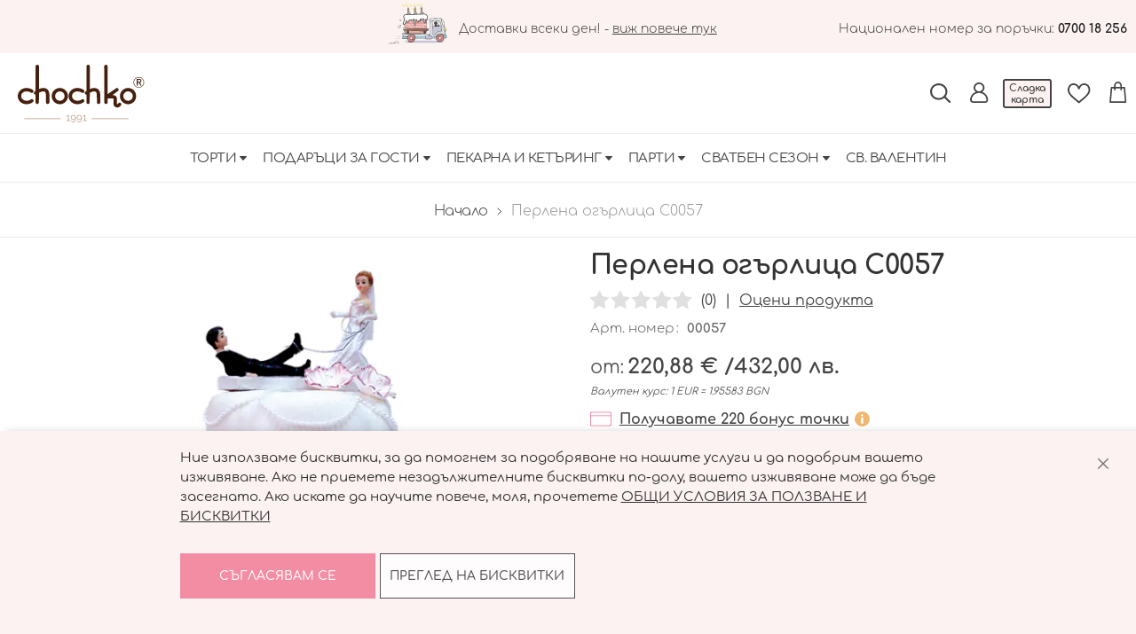

--- FILE ---
content_type: text/html; charset=UTF-8
request_url: https://chochko.com/s0057-wedding-cake
body_size: 38516
content:
<!doctype html>
<html lang="bg">
    <head prefix="og: http://ogp.me/ns# fb: http://ogp.me/ns/fb# product: http://ogp.me/ns/product#">
        <script>
    var BASE_URL = 'https\u003A\u002F\u002Fchochko.com\u002F';
    var require = {
        'baseUrl': 'https\u003A\u002F\u002Fchochko.com\u002Fstatic\u002Fversion1768460273\u002Ffrontend\u002FStenik\u002Fblank\u002Fbg_BG'
    };</script>        <meta charset="utf-8"/>
<meta name="title" content="С0057"/>
<meta name="description" content="С0057 "/>
<meta name="keywords" content="С0057"/>
<meta name="robots" content="INDEX,FOLLOW"/>
<meta name="viewport" content="width=device-width, initial-scale=1"/>
<meta name="format-detection" content="telephone=no"/>
<title>С0057</title>
<link  rel="stylesheet" type="text/css"  media="all" href="https://chochko.com/static/version1768460273/frontend/Stenik/blank/bg_BG/mage/calendar.css" />
<link  rel="stylesheet" type="text/css"  media="all" href="https://chochko.com/static/version1768460273/frontend/Stenik/blank/bg_BG/css/styles-m.css" />
<link  rel="stylesheet" type="text/css"  media="all" href="https://chochko.com/static/version1768460273/frontend/Stenik/blank/bg_BG/Inchoo_DualPrices/css/dual-prices.css" />
<link  rel="stylesheet" type="text/css"  media="all" href="https://chochko.com/static/version1768460273/frontend/Stenik/blank/bg_BG/mage/gallery/gallery.css" />
<link  rel="stylesheet" type="text/css"  media="screen and (min-width: 768px)" href="https://chochko.com/static/version1768460273/frontend/Stenik/blank/bg_BG/css/styles-l.css" />
<link  rel="stylesheet" type="text/css"  media="print" href="https://chochko.com/static/version1768460273/frontend/Stenik/blank/bg_BG/css/print.css" />
<script  type="text/javascript"  src="https://chochko.com/static/version1768460273/_cache/merged/3e05d3f0308376ade7d704d3ba380ba8.min.js"></script>
<link rel="preload" as="font" crossorigin="anonymous" href="https://chochko.com/static/version1768460273/frontend/Stenik/blank/bg_BG/fonts/Luma-Icons.woff2" />
<link rel="preload" as="font" crossorigin="anonymous" href="https://chochko.com/static/version1768460273/frontend/Stenik/blank/bg_BG/fonts/Comfortaa/comfortaa-300.woff2" />
<link rel="preload" as="font" crossorigin="anonymous" href="https://chochko.com/static/version1768460273/frontend/Stenik/blank/bg_BG/fonts/Comfortaa/comfortaa-400.woff2" />
<link rel="preload" as="font" crossorigin="anonymous" href="https://chochko.com/static/version1768460273/frontend/Stenik/blank/bg_BG/fonts/Comfortaa/comfortaa-500.woff2" />
<link rel="preload" as="font" crossorigin="anonymous" href="https://chochko.com/static/version1768460273/frontend/Stenik/blank/bg_BG/fonts/Comfortaa/comfortaa-600.woff2" />
<link rel="preload" as="font" crossorigin="anonymous" href="https://chochko.com/static/version1768460273/frontend/Stenik/blank/bg_BG/fonts/Comfortaa/comfortaa-700.woff2" />
<link  rel="canonical" href="https://chochko.com/s0057-wedding-cake" />
<link  rel="icon" type="image/x-icon" href="https://chochko.com/media/favicon/default/logo_chochko_krug.png" />
<link  rel="shortcut icon" type="image/x-icon" href="https://chochko.com/media/favicon/default/logo_chochko_krug.png" />
<meta name="google-site-verification" content="aKdiuKw71fBc7WwFtZsCgLYFivd8HInGFk6MNa1_GY8" />

<!-- Messenger Chat Plugin Code -->
    <div id="fb-root"></div>

    <!-- Your Chat Plugin code -->
    <div id="fb-customer-chat" class="fb-customerchat">
    </div>

    <script>
      var chatbox = document.getElementById('fb-customer-chat');
      chatbox.setAttribute("page_id", "283337921764886");
      chatbox.setAttribute("attribution", "biz_inbox");
    </script>

    <!-- Your SDK code -->
    <script>
      window.fbAsyncInit = function() {
        FB.init({
          xfbml            : true,
          version          : 'v12.0'
        });
      };

      (function(d, s, id) {
        var js, fjs = d.getElementsByTagName(s)[0];
        if (d.getElementById(id)) return;
        js = d.createElement(s); js.id = id;
        js.src = 'https://connect.facebook.net/en_US/sdk/xfbml.customerchat.js';
        fjs.parentNode.insertBefore(js, fjs);
      }(document, 'script', 'facebook-jssdk'));
    </script>

<!-- Global site tag (gtag.js) - Google Ads: 970426814 -->
<script async src="https://www.googletagmanager.com/gtag/js?id=AW-970426814"></script>
<script>
window.dataLayer = window.dataLayer || [];
function gtag(){dataLayer.push(arguments);}
gtag('js', new Date());

gtag('config', 'AW-970426814');
</script>

<meta name="facebook-domain-verification" content="fbh9l94kud6nihpmikx5lifaxiy7u0" />

        
<script>
    window.getWpGA4Cookie = function(name) {
        match = document.cookie.match(new RegExp(name + '=([^;]+)'));
        if (match) return decodeURIComponent(match[1].replace(/\+/g, ' ')) ;
    };

    window.ga4AllowServices = false;

    var isCookieRestrictionModeEnabled = 0,
        currentWebsiteId = 1,
        cookieRestrictionName = 'user_allowed_save_cookie';

    if (isCookieRestrictionModeEnabled) {
        allowedCookies = window.getWpGA4Cookie(cookieRestrictionName);

        if (allowedCookies !== undefined) {
            allowedWebsites = JSON.parse(allowedCookies);

            if (allowedWebsites[currentWebsiteId] === 1) {
                window.ga4AllowServices = true;
            }
        }
    } else {
        window.ga4AllowServices = true;
    }
</script>
        <script>
        if (window.ga4AllowServices) {
            window.dataLayer = window.dataLayer || [];
                        var dl4Objects = [{"0":"consent","1":"default","2":{"analytics_storage":"denied","ad_storage":"denied","ad_personalization":"denied","ad_user_data":"denied"},"length":3,"callee":true},{"0":"consent","1":"update","2":{"analytics_storage":"denied","ad_storage":"denied","ad_personalization":"denied","ad_user_data":"denied"},"length":3,"callee":true},{"pageName":"\u04210057","pageType":"product","ecommerce":{"currency":"EUR","value":220.88,"items":[{"item_name":"\u041f\u0435\u0440\u043b\u0435\u043d\u0430 \u043e\u0433\u044a\u0440\u043b\u0438\u0446\u0430 \u04210057","affiliation":"Main Website - Main Website Store - Default Store View","item_id":"00057","price":220.88,"item_category":"\u0421\u0432\u0430\u0442\u0431\u0435\u043d \u0441\u0435\u0437\u043e\u043d","item_category2":"\u0421\u0432\u0430\u0442\u0431\u0435\u043d\u0438 \u0442\u043e\u0440\u0442\u0438","item_list_name":"\u0421\u0432\u0430\u0442\u0431\u0435\u043d \u0441\u0435\u0437\u043e\u043d\/\u0421\u0432\u0430\u0442\u0431\u0435\u043d\u0438 \u0442\u043e\u0440\u0442\u0438","item_list_id":"67","item_stock_status":"In stock","item_sale_product":"No","item_reviews_count":"0","item_reviews_score":"0"}]},"event":"view_item"},{"ecommerce":{"items":[{"item_name":"\u0411\u0430\u043b\u043e\u043d\u0438 \u0427\u0435\u0441\u0442\u0438\u0442\u0430 \u0421\u0432\u0430\u0442\u0431\u0430 \u043c\u0438\u043a\u0441 \u0446\u0432\u0435\u0442\u043e\u0432\u0435","affiliation":"Main Website - Main Website Store - Default Store View","item_id":"56037","price":1.79,"item_category":"\u041f\u0430\u0440\u0442\u0438","item_category2":"\u041b\u0430\u0442\u0435\u043a\u0441\u043e\u0432\u0438 \u0411\u0430\u043b\u043e\u043d\u0438","category":"\u041f\u0430\u0440\u0442\u0438\/\u041b\u0430\u0442\u0435\u043a\u0441\u043e\u0432\u0438 \u0411\u0430\u043b\u043e\u043d\u0438","item_list_name":"Related Products From \u041f\u0435\u0440\u043b\u0435\u043d\u0430 \u043e\u0433\u044a\u0440\u043b\u0438\u0446\u0430 \u04210057","item_list_id":"related_products","index":1},{"item_name":"\u0424\u043e\u043d\u0442\u0430\u043d \u0437\u0430 \u0442\u043e\u0440\u0442\u0430 40\u0441\u043c","affiliation":"Main Website - Main Website Store - Default Store View","item_id":"49550","price":1.59,"item_category":"\u041f\u0430\u0440\u0442\u0438","item_category2":"\u0424\u043e\u043d\u0442\u0430\u043d\u0438, \u041a\u043e\u043d\u0444\u0435\u0442\u0438 \u0438 \u0411\u0435\u043d\u0433\u0430\u043b\u0441\u043a\u0438 \u043e\u0433\u044a\u043d","category":"\u041f\u0430\u0440\u0442\u0438\/\u0424\u043e\u043d\u0442\u0430\u043d\u0438, \u041a\u043e\u043d\u0444\u0435\u0442\u0438 \u0438 \u0411\u0435\u043d\u0433\u0430\u043b\u0441\u043a\u0438 \u043e\u0433\u044a\u043d","item_list_name":"Related Products From \u041f\u0435\u0440\u043b\u0435\u043d\u0430 \u043e\u0433\u044a\u0440\u043b\u0438\u0446\u0430 \u04210057","item_list_id":"related_products","index":2},{"item_name":"\u0411\u0430\u043b\u043e\u043d\u0438 \u041f\u0430\u0441\u0442\u0435\u043b \u043c\u0438\u043a\u0441 \u0446\u0432\u0435\u0442\u043e\u0432\u0435","affiliation":"Main Website - Main Website Store - Default Store View","item_id":"33523","price":0.77,"item_category":"\u041f\u0430\u0440\u0442\u0438","item_category2":"\u041b\u0430\u0442\u0435\u043a\u0441\u043e\u0432\u0438 \u0411\u0430\u043b\u043e\u043d\u0438","category":"\u041f\u0430\u0440\u0442\u0438\/\u041b\u0430\u0442\u0435\u043a\u0441\u043e\u0432\u0438 \u0411\u0430\u043b\u043e\u043d\u0438","item_list_name":"Related Products From \u041f\u0435\u0440\u043b\u0435\u043d\u0430 \u043e\u0433\u044a\u0440\u043b\u0438\u0446\u0430 \u04210057","item_list_id":"related_products","index":3},{"item_name":"\u0411\u0430\u043b\u043e\u043d\u0438 \u041c\u043b\u0430\u0434\u043e\u0436\u0435\u043d\u0446\u0438 \u0431\u0435\u043b\u0438","affiliation":"Main Website - Main Website Store - Default Store View","item_id":"76364-1","price":1.79,"item_category":"\u041f\u0430\u0440\u0442\u0438","item_category2":"\u041b\u0430\u0442\u0435\u043a\u0441\u043e\u0432\u0438 \u0411\u0430\u043b\u043e\u043d\u0438","category":"\u041f\u0430\u0440\u0442\u0438\/\u041b\u0430\u0442\u0435\u043a\u0441\u043e\u0432\u0438 \u0411\u0430\u043b\u043e\u043d\u0438","item_list_name":"Related Products From \u041f\u0435\u0440\u043b\u0435\u043d\u0430 \u043e\u0433\u044a\u0440\u043b\u0438\u0446\u0430 \u04210057","item_list_id":"related_products","index":4},{"item_name":"\u0411\u0435\u043d\u0433\u0430\u043b\u0441\u043a\u0438 \u043e\u0433\u044a\u043d 70\u0441\u043c","affiliation":"Main Website - Main Website Store - Default Store View","item_id":"76329","price":3.07,"item_category":"\u041f\u0430\u0440\u0442\u0438","item_category2":"\u0424\u043e\u043d\u0442\u0430\u043d\u0438, \u041a\u043e\u043d\u0444\u0435\u0442\u0438 \u0438 \u0411\u0435\u043d\u0433\u0430\u043b\u0441\u043a\u0438 \u043e\u0433\u044a\u043d","category":"\u041f\u0430\u0440\u0442\u0438\/\u0424\u043e\u043d\u0442\u0430\u043d\u0438, \u041a\u043e\u043d\u0444\u0435\u0442\u0438 \u0438 \u0411\u0435\u043d\u0433\u0430\u043b\u0441\u043a\u0438 \u043e\u0433\u044a\u043d","item_list_name":"Related Products From \u041f\u0435\u0440\u043b\u0435\u043d\u0430 \u043e\u0433\u044a\u0440\u043b\u0438\u0446\u0430 \u04210057","item_list_id":"related_products","index":5}],"item_list_id":"related_products","item_list_name":"Related Products From \u041f\u0435\u0440\u043b\u0435\u043d\u0430 \u043e\u0433\u044a\u0440\u043b\u0438\u0446\u0430 \u04210057"},"event":"view_item_list"},{"ecommerce":{"items":[{"item_name":"\u041c\u0435\u0434\u0435\u043d\u043a\u0430 \u0441\u044a\u0440\u0446\u0435 \u0441 \u0438\u043d\u0438\u0446\u0438\u0430\u043b\u0438","affiliation":"Main Website - Main Website Store - Default Store View","item_id":"77507","price":2.51,"item_category":"\u041f\u043e\u0434\u0430\u0440\u044a\u0446\u0438 \u0437\u0430 \u0433\u043e\u0441\u0442\u0438","item_category2":"\u041c\u0435\u0434\u0435\u043d\u043a\u0438","item_list_name":"Upsell Products From \u041f\u0435\u0440\u043b\u0435\u043d\u0430 \u043e\u0433\u044a\u0440\u043b\u0438\u0446\u0430 \u04210057","item_list_id":"upsell_products","index":1},{"item_name":"\u041f\u0435\u043d\u043b\u0438\u0432\u043e \u0432\u0438\u043d\u043e \u041e\u0441\u0442\u0435\u0440\u0430\u0439\u0445 \u0413\u043e\u043b\u0434 0.750\u043c\u043b","affiliation":"Main Website - Main Website Store - Default Store View","item_id":"33690","price":17.13,"item_category":"\u041f\u0430\u0440\u0442\u0438","item_category2":"\u0428\u0430\u043c\u043f\u0430\u043d\u0441\u043a\u043e","item_list_name":"Upsell Products From \u041f\u0435\u0440\u043b\u0435\u043d\u0430 \u043e\u0433\u044a\u0440\u043b\u0438\u0446\u0430 \u04210057","item_list_id":"upsell_products","index":2},{"item_name":"\u0421\u043e\u043b\u0435\u043d\u0438 \u041a\u0438\u0448\u043e\u0432\u0435","affiliation":"Main Website - Main Website Store - Default Store View","item_id":"77478","price":21.5,"item_category":"\u041f\u0435\u043a\u0430\u0440\u043d\u0430 \u0438 \u041a\u0435\u0442\u044a\u0440\u0438\u043d\u0433","item_category2":"\u041a\u0435\u0442\u044a\u0440\u0438\u043d\u0433","item_list_name":"Upsell Products From \u041f\u0435\u0440\u043b\u0435\u043d\u0430 \u043e\u0433\u044a\u0440\u043b\u0438\u0446\u0430 \u04210057","item_list_id":"upsell_products","index":3},{"item_name":"\u0422\u0430\u0440\u0442 \u042f\u043f\u043e\u043d\u0441\u043a\u0430 \u041c\u0430\u0442\u0447\u0430 \u0438 \u041c\u0430\u043b\u0438\u043d\u0430","affiliation":"Main Website - Main Website Store - Default Store View","item_id":"07748","price":17.38,"item_category":"\u041f\u0435\u043a\u0430\u0440\u043d\u0430 \u0438 \u041a\u0435\u0442\u044a\u0440\u0438\u043d\u0433","item_category2":"\u041a\u0435\u0442\u044a\u0440\u0438\u043d\u0433","item_list_name":"Upsell Products From \u041f\u0435\u0440\u043b\u0435\u043d\u0430 \u043e\u0433\u044a\u0440\u043b\u0438\u0446\u0430 \u04210057","item_list_id":"upsell_products","index":4}],"item_list_id":"upsell_products","item_list_name":"Upsell Products From \u041f\u0435\u0440\u043b\u0435\u043d\u0430 \u043e\u0433\u044a\u0440\u043b\u0438\u0446\u0430 \u04210057"},"event":"view_item_list"}];
            for (var i in dl4Objects) {
                window.dataLayer.push({ecommerce: null});
                window.dataLayer.push(dl4Objects[i]);
            }
                        var wpGA4Cookies = ['wp_ga4_user_id','wp_ga4_customerGroup'];
            wpGA4Cookies.map(function (cookieName) {
                var cookieValue = window.getWpGA4Cookie(cookieName);
                if (cookieValue) {
                    var dl4Object = {};
                    dl4Object[cookieName.replace('wp_ga4_', '')] = cookieValue;
                    window.dataLayer.push(dl4Object);
                }
            });
        }
    </script>

    <!-- Google Tag Manager -->
<script>  if (window.ga4AllowServices) { (function(w,d,s,l,i){w[l]=w[l]||[];w[l].push({'gtm.start':
new Date().getTime(),event:'gtm.js'});var f=d.getElementsByTagName(s)[0],
j=d.createElement(s),dl=l!='dataLayer'?'&l='+l:'';j.async=true;j.src=
'https://www.googletagmanager.com/gtm.js?id='+i+dl;f.parentNode.insertBefore(j,f);
})(window,document,'script','dataLayer','GTM-W4F6G7LH');} </script>
<!-- End Google Tag Manager --><!-- BEGIN GOOGLE ANALYTICS CODE -->
<script type="text/x-magento-init">
{
    "*": {
        "Magento_GoogleAnalytics/js/google-analytics": {
            "isCookieRestrictionModeEnabled": 0,
            "currentWebsite": 1,
            "cookieName": "user_allowed_save_cookie",
            "ordersTrackingData": [],
            "pageTrackingData": {"optPageUrl":"","isAnonymizedIpActive":false,"accountId":"UA-3417271-42 "}        }
    }
}
</script>
<!-- END GOOGLE ANALYTICS CODE -->
    <script type="text/x-magento-init">
        {
            "*": {
                "Magento_PageCache/js/form-key-provider": {}
            }
        }
    </script>

<meta property="og:type" content="product" />
<meta property="og:title"
      content="&#x041F;&#x0435;&#x0440;&#x043B;&#x0435;&#x043D;&#x0430;&#x20;&#x043E;&#x0433;&#x044A;&#x0440;&#x043B;&#x0438;&#x0446;&#x0430;&#x20;&#x0421;0057" />
<meta property="og:image"
      content="https://chochko.com/media/catalog/product/cache/60d98f85e0cb25a32a008c7e234cd4f4/s/0/s0057.jpg" />
<meta property="og:description"
      content="" />
<meta property="og:url" content="https://chochko.com/s0057-wedding-cake" />
    <meta property="product:price:amount" content="220.88"/>
    <meta property="product:price:currency"
      content="EUR"/>
    </head>
    <body data-container="body"
          data-mage-init='{"loaderAjax": {}, "loader": { "icon": "https://chochko.com/static/version1768460273/frontend/Stenik/blank/bg_BG/images/loader-2.gif"}}'
        id="html-body" itemtype="http://schema.org/Product" itemscope="itemscope" class="page-product-configurable catalog-product-view product-s0057-wedding-cake page-layout-1column">
        <!-- Google Tag Manager (noscript) -->
<noscript><iframe src="https://www.googletagmanager.com/ns.html?id=GTM-W4F6G7LH"
height="0" width="0" style="display:none;visibility:hidden"></iframe></noscript>
<!-- End Google Tag Manager (noscript) -->
<script type="text/x-magento-init">
    {
        "*": {
            "Magento_PageBuilder/js/widget-initializer": {
                "config": {"[data-content-type=\"slider\"][data-appearance=\"default\"]":{"Magento_PageBuilder\/js\/content-type\/slider\/appearance\/default\/widget":false},"[data-content-type=\"map\"]":{"Magento_PageBuilder\/js\/content-type\/map\/appearance\/default\/widget":false},"[data-content-type=\"row\"]":{"Magento_PageBuilder\/js\/content-type\/row\/appearance\/default\/widget":false},"[data-content-type=\"tabs\"]":{"Magento_PageBuilder\/js\/content-type\/tabs\/appearance\/default\/widget":false},"[data-content-type=\"slide\"]":{"Magento_PageBuilder\/js\/content-type\/slide\/appearance\/default\/widget":{"buttonSelector":".pagebuilder-slide-button","showOverlay":"hover","dataRole":"slide"}},"[data-content-type=\"banner\"]":{"Magento_PageBuilder\/js\/content-type\/banner\/appearance\/default\/widget":{"buttonSelector":".pagebuilder-banner-button","showOverlay":"hover","dataRole":"banner"}},"[data-content-type=\"buttons\"]":{"Magento_PageBuilder\/js\/content-type\/buttons\/appearance\/inline\/widget":false},"[data-content-type=\"products\"][data-appearance=\"carousel\"]":{"Amasty_Xsearch\/js\/content-type\/products\/appearance\/carousel\/widget-override":false}},
                "breakpoints": {"desktop":{"label":"Desktop","stage":true,"default":true,"class":"desktop-switcher","icon":"Magento_PageBuilder::css\/images\/switcher\/switcher-desktop.svg","conditions":{"min-width":"1024px"},"options":{"products":{"default":{"slidesToShow":"5"}}}},"tablet":{"conditions":{"max-width":"1024px","min-width":"768px"},"options":{"products":{"default":{"slidesToShow":"4"},"continuous":{"slidesToShow":"3"}}}},"mobile":{"label":"Mobile","stage":true,"class":"mobile-switcher","icon":"Magento_PageBuilder::css\/images\/switcher\/switcher-mobile.svg","media":"only screen and (max-width: 768px)","conditions":{"max-width":"768px","min-width":"640px"},"options":{"products":{"default":{"slidesToShow":"3"}}}},"mobile-small":{"conditions":{"max-width":"640px"},"options":{"products":{"default":{"slidesToShow":"2"},"continuous":{"slidesToShow":"1"}}}}}            }
        }
    }
</script>

<div class="cookie-status-message" id="cookie-status">
    The store will not work correctly in the case when cookies are disabled.</div>
<script type="text/x-magento-init">
    {
        "*": {
            "cookieStatus": {}
        }
    }
</script>

<script type="text/x-magento-init">
    {
        "*": {
            "mage/cookies": {
                "expires": null,
                "path": "\u002F",
                "domain": ".chochko.com",
                "secure": false,
                "lifetime": "3600"
            }
        }
    }
</script>
    <noscript>
        <div class="message global noscript">
            <div class="content">
                <p>
                    <strong>JavaScript изглежда да бъде прекратен във вашия браузър.</strong>
                    <span>
                        За най-добър опит на нашия сайт не забравяйте да включите Javascript във вашия браузър.                    </span>
                </p>
            </div>
        </div>
    </noscript>

<script>
    window.cookiesConfig = window.cookiesConfig || {};
    window.cookiesConfig.secure = true;
</script><script>    require.config({
        map: {
            '*': {
                wysiwygAdapter: 'mage/adminhtml/wysiwyg/tiny_mce/tinymce4Adapter'
            }
        }
    });</script><script>
    require.config({
        paths: {
            googleMaps: 'https\u003A\u002F\u002Fmaps.googleapis.com\u002Fmaps\u002Fapi\u002Fjs\u003Fv\u003D3\u0026key\u003D'
        },
        config: {
            'Magento_PageBuilder/js/utils/map': {
                style: ''
            },
            'Magento_PageBuilder/js/content-type/map/preview': {
                apiKey: '',
                apiKeyErrorMessage: 'You\u0020must\u0020provide\u0020a\u0020valid\u0020\u003Ca\u0020href\u003D\u0027https\u003A\u002F\u002Fchochko.com\u002Fadminhtml\u002Fsystem_config\u002Fedit\u002Fsection\u002Fcms\u002F\u0023cms_pagebuilder\u0027\u0020target\u003D\u0027_blank\u0027\u003EGoogle\u0020Maps\u0020API\u0020key\u003C\u002Fa\u003E\u0020to\u0020use\u0020a\u0020map.'
            },
            'Magento_PageBuilder/js/form/element/map': {
                apiKey: '',
                apiKeyErrorMessage: 'You\u0020must\u0020provide\u0020a\u0020valid\u0020\u003Ca\u0020href\u003D\u0027https\u003A\u002F\u002Fchochko.com\u002Fadminhtml\u002Fsystem_config\u002Fedit\u002Fsection\u002Fcms\u002F\u0023cms_pagebuilder\u0027\u0020target\u003D\u0027_blank\u0027\u003EGoogle\u0020Maps\u0020API\u0020key\u003C\u002Fa\u003E\u0020to\u0020use\u0020a\u0020map.'
            },
        }
    });
</script>

<script>
    require.config({
        shim: {
            'Magento_PageBuilder/js/utils/map': {
                deps: ['googleMaps']
            }
        }
    });
</script>

    <script>
        window.isGdprCookieEnabled = true;

        require(['Amasty_GdprFrontendUi/js/modal-show'], function (modalConfigInit) {
            modalConfigInit({"isDeclineEnabled":0,"barLocation":0,"policyText":"\u041d\u0438\u0435 \u0438\u0437\u043f\u043e\u043b\u0437\u0432\u0430\u043c\u0435 \u0431\u0438\u0441\u043a\u0432\u0438\u0442\u043a\u0438, \u0437\u0430 \u0434\u0430 \u043f\u043e\u043c\u043e\u0433\u043d\u0435\u043c \u0437\u0430 \u043f\u043e\u0434\u043e\u0431\u0440\u044f\u0432\u0430\u043d\u0435 \u043d\u0430 \u043d\u0430\u0448\u0438\u0442\u0435 \u0443\u0441\u043b\u0443\u0433\u0438 \u0438 \u0434\u0430 \u043f\u043e\u0434\u043e\u0431\u0440\u0438\u043c \u0432\u0430\u0448\u0435\u0442\u043e \u0438\u0437\u0436\u0438\u0432\u044f\u0432\u0430\u043d\u0435. \u0410\u043a\u043e \u043d\u0435 \u043f\u0440\u0438\u0435\u043c\u0435\u0442\u0435 \u043d\u0435\u0437\u0430\u0434\u044a\u043b\u0436\u0438\u0442\u0435\u043b\u043d\u0438\u0442\u0435 \u0431\u0438\u0441\u043a\u0432\u0438\u0442\u043a\u0438 \u043f\u043e-\u0434\u043e\u043b\u0443, \u0432\u0430\u0448\u0435\u0442\u043e \u0438\u0437\u0436\u0438\u0432\u044f\u0432\u0430\u043d\u0435 \u043c\u043e\u0436\u0435 \u0434\u0430 \u0431\u044a\u0434\u0435 \u0437\u0430\u0441\u0435\u0433\u043d\u0430\u0442\u043e. \u0410\u043a\u043e \u0438\u0441\u043a\u0430\u0442\u0435 \u0434\u0430 \u043d\u0430\u0443\u0447\u0438\u0442\u0435 \u043f\u043e\u0432\u0435\u0447\u0435, \u043c\u043e\u043b\u044f, \u043f\u0440\u043e\u0447\u0435\u0442\u0435\u0442\u0435 <a href=\"\/cookies\" title=\"\u041e\u0431\u0449\u0438 \u0443\u0441\u043b\u043e\u0432\u0438\u044f \u0437\u0430 \u043f\u043e\u043b\u0437\u0432\u0430\u043d\u0435 \u0438 \u0431\u0438\u0441\u043a\u0432\u0438\u0442\u043a\u0438\" target=\"_blank\">\u041e\u0411\u0429\u0418 \u0423\u0421\u041b\u041e\u0412\u0418\u042f \u0417\u0410 \u041f\u041e\u041b\u0417\u0412\u0410\u041d\u0415 \u0418 \u0411\u0418\u0421\u041a\u0412\u0418\u0422\u041a\u0418<\/a>","firstShowProcess":"0","cssConfig":{"backgroundColor":null,"policyTextColor":null,"textColor":null,"titleColor":null,"linksColor":null,"acceptBtnColor":null,"acceptBtnColorHover":null,"acceptBtnTextColor":null,"acceptBtnTextColorHover":null,"acceptBtnOrder":null,"allowBtnTextColor":null,"allowBtnTextColorHover":null,"allowBtnColor":null,"allowBtnColorHover":null,"allowBtnOrder":null,"declineBtnTextColorHover":null,"declineBtnColorHover":null,"declineBtnTextColor":null,"declineBtnColor":null,"declineBtnOrder":null},"isPopup":false,"isModal":false,"className":"amgdprjs-bar-template","buttons":[{"label":"\u0421\u044a\u0433\u043b\u0430\u0441\u044f\u0432\u0430\u043c \u0441\u0435","dataJs":"accept","class":"-allow -save","action":"allowCookies"},{"label":"\u041f\u0440\u0435\u0433\u043b\u0435\u0434 \u043d\u0430 \u0431\u0438\u0441\u043a\u0432\u0438\u0442\u043a\u0438","dataJs":"settings","class":"-settings"}],"template":"<div role=\"alertdialog\"\n     tabindex=\"-1\"\n     class=\"modal-popup _show amgdprcookie-bar-container <% if (data.isPopup) { %>-popup<% } %>\" data-amcookie-js=\"bar\">\n    <span tabindex=\"0\" class=\"amgdprcookie-focus-guard\" data-focus-to=\"last\"><\/span>\n    <button class=\"action-close\" data-amcookie-js=\"close-cookiebar\" type=\"button\">\n        <span data-bind=\"i18n: 'Close'\"><\/span>\n    <\/button>\n    <div class=\"amgdprcookie-bar-block\">\n        <div class=\"amgdprcookie-policy\"><%= data.policyText %><\/div>\n        <div class=\"amgdprcookie-buttons-block\">\n            <% _.each(data.buttons, function(button) { %>\n            <button class=\"amgdprcookie-button <%= button.class %>\" disabled data-amgdprcookie-js=\"<%= button.dataJs %>\"><%= button.label %><\/button>\n            <% }); %>\n        <\/div>\n    <\/div>\n    <span tabindex=\"0\" class=\"amgdprcookie-focus-guard\" data-focus-to=\"first\"><\/span>\n<\/div>\n\n<style>\n    <% if(css.backgroundColor){ %>\n    .amgdprcookie-bar-container {\n        background-color: <%= css.backgroundColor %>\n    }\n    <% } %>\n    <% if(css.policyTextColor){ %>\n    .amgdprcookie-bar-container .amgdprcookie-policy {\n        color: <%= css.policyTextColor %>;\n    }\n    <% } %>\n    <% if(css.textColor){ %>\n    .amgdprcookie-bar-container .amgdprcookie-text {\n        color: <%= css.textColor %>;\n    }\n    <% } %>\n    <% if(css.titleColor){ %>\n    .amgdprcookie-bar-container .amgdprcookie-header {\n        color: <%= css.titleColor %>;\n    }\n    <% } %>\n    <% if(css.linksColor){ %>\n    .amgdprcookie-bar-container .amgdprcookie-link,\n    .amgdprcookie-bar-container .amgdprcookie-policy a {\n        color: <%= css.linksColor %>;\n    }\n    <% } %>\n    <% if(css.acceptBtnOrder || css.acceptBtnColor || css.acceptBtnTextColor){ %>\n    .amgdprcookie-bar-container .amgdprcookie-button.-save {\n        <% if(css.acceptBtnOrder) { %>order: <%= css.acceptBtnOrder %>; <% } %>\n        <% if(css.acceptBtnColor) { %>\n            background-color: <%= css.acceptBtnColor %>;\n            border-color: <%= css.acceptBtnColor %>;\n        <% } %>\n        <% if(css.acceptBtnTextColor) { %>color: <%= css.acceptBtnTextColor %>; <% } %>\n    }\n    <% } %>\n    <% if(css.acceptBtnColorHover || css.acceptBtnTextColorHover){ %>\n    .amgdprcookie-bar-container .amgdprcookie-button.-save:hover {\n        <% if(css.acceptBtnColorHover) { %>\n            background-color: <%= css.acceptBtnColorHover %>;\n            border-color: <%= css.acceptBtnColorHover %>;\n        <% } %>\n        <% if(css.acceptBtnTextColorHover) { %> color: <%= css.acceptBtnTextColorHover %>; <% } %>\n    }\n    <% } %>\n    <% if(css.allowBtnOrder || css.allowBtnColor || css.allowBtnTextColor){ %>\n    .amgdprcookie-bar-container .amgdprcookie-button.-settings {\n        <% if(css.allowBtnOrder) { %> order: <%= css.allowBtnOrder %>; <% } %>\n        <% if(css.allowBtnColor) { %>\n            background-color: <%= css.allowBtnColor %>;\n            border-color: <%= css.allowBtnColor %>;\n        <% } %>\n        <% if(css.allowBtnTextColor) { %> color: <%= css.allowBtnTextColor %>; <% } %>\n    }\n    <% } %>\n    <% if(css.allowBtnColorHover || css.allowBtnTextColorHover){ %>\n    .amgdprcookie-bar-container .amgdprcookie-button.-settings:hover {\n        <% if(css.allowBtnColorHover) { %>\n            background-color: <%= css.allowBtnColorHover %>;\n            border-color: <%= css.allowBtnColorHover %>;\n        <% } %>\n        <% if(css.allowBtnTextColorHover) { %> color: <%= css.allowBtnTextColorHover %>; <% } %>\n    }\n    <% } %>\n    <% if(css.declineBtnOrder || css.declineBtnColor || css.declineBtnTextColor){ %>\n    .amgdprcookie-bar-container .amgdprcookie-button.-decline {\n        <% if(css.declineBtnOrder) { %> order: <%= css.declineBtnOrder %>; <% } %>\n        <% if(css.declineBtnColor) { %>\n            background-color: <%= css.declineBtnColor %>;\n            border-color: <%= css.declineBtnColor %>;\n        <% } %>\n        <% if(css.declineBtnTextColor) { %> color: <%= css.declineBtnTextColor %>; <% } %>\n    }\n    <% } %>\n    <% if(css.declineBtnColorHover || css.declineBtnTextColorHover){ %>\n    .amgdprcookie-bar-container .amgdprcookie-button.-decline:hover {\n        <% if(css.declineBtnColorHover) { %>\n            background-color: <%= css.declineBtnColorHover %>;\n            border-color: <%= css.declineBtnColorHover %>;\n        <% } %>\n        <% if(css.declineBtnTextColorHover) { %> color: <%= css.declineBtnTextColorHover %>; <% } %>\n    }\n    <% } %>\n<\/style>\n"});
        });
    </script>
    <script type="text/x-magento-init">
        {
            "*": {
                "Magento_Ui/js/core/app": {"components":{"gdpr-cookie-modal":{"cookieText":"\u041d\u0438\u0435 \u0438\u0437\u043f\u043e\u043b\u0437\u0432\u0430\u043c\u0435 \u0431\u0438\u0441\u043a\u0432\u0438\u0442\u043a\u0438, \u0437\u0430 \u0434\u0430 \u043f\u043e\u043c\u043e\u0433\u043d\u0435\u043c \u0437\u0430 \u043f\u043e\u0434\u043e\u0431\u0440\u044f\u0432\u0430\u043d\u0435 \u043d\u0430 \u043d\u0430\u0448\u0438\u0442\u0435 \u0443\u0441\u043b\u0443\u0433\u0438 \u0438 \u0434\u0430 \u043f\u043e\u0434\u043e\u0431\u0440\u0438\u043c \u0432\u0430\u0448\u0435\u0442\u043e \u0438\u0437\u0436\u0438\u0432\u044f\u0432\u0430\u043d\u0435. \u0410\u043a\u043e \u043d\u0435 \u043f\u0440\u0438\u0435\u043c\u0435\u0442\u0435 \u043d\u0435\u0437\u0430\u0434\u044a\u043b\u0436\u0438\u0442\u0435\u043b\u043d\u0438\u0442\u0435 \u0431\u0438\u0441\u043a\u0432\u0438\u0442\u043a\u0438 \u043f\u043e-\u0434\u043e\u043b\u0443, \u0432\u0430\u0448\u0435\u0442\u043e \u0438\u0437\u0436\u0438\u0432\u044f\u0432\u0430\u043d\u0435 \u043c\u043e\u0436\u0435 \u0434\u0430 \u0431\u044a\u0434\u0435 \u0437\u0430\u0441\u0435\u0433\u043d\u0430\u0442\u043e. \u0410\u043a\u043e \u0438\u0441\u043a\u0430\u0442\u0435 \u0434\u0430 \u043d\u0430\u0443\u0447\u0438\u0442\u0435 \u043f\u043e\u0432\u0435\u0447\u0435, \u043c\u043e\u043b\u044f, \u043f\u0440\u043e\u0447\u0435\u0442\u0435\u0442\u0435 <a href=\"\/cookies\" title=\"\u041e\u0431\u0449\u0438 \u0443\u0441\u043b\u043e\u0432\u0438\u044f \u0437\u0430 \u043f\u043e\u043b\u0437\u0432\u0430\u043d\u0435 \u0438 \u0431\u0438\u0441\u043a\u0432\u0438\u0442\u043a\u0438\" target=\"_blank\">\u041e\u0411\u0429\u0418 \u0423\u0421\u041b\u041e\u0412\u0418\u042f \u0417\u0410 \u041f\u041e\u041b\u0417\u0412\u0410\u041d\u0415 \u0418 \u0411\u0418\u0421\u041a\u0412\u0418\u0422\u041a\u0418<\/a>","firstShowProcess":"0","acceptBtnText":"\u0421\u044a\u0433\u043b\u0430\u0441\u044f\u0432\u0430\u043c \u0441\u0435","declineBtnText":null,"settingsBtnText":"\u041f\u0440\u0435\u0433\u043b\u0435\u0434 \u043d\u0430 \u0431\u0438\u0441\u043a\u0432\u0438\u0442\u043a\u0438","isDeclineEnabled":0,"component":"Amasty_GdprFrontendUi\/js\/cookies","children":{"gdpr-cookie-settings-modal":{"component":"Amasty_GdprFrontendUi\/js\/modal\/cookie-settings"}}}}}            }
        }
    </script>
    <!-- ko scope: 'gdpr-cookie-modal' -->
        <!--ko template: getTemplate()--><!-- /ko -->
    <!-- /ko -->
    <style>
        .amgdprjs-bar-template {
            z-index: 15;
                    bottom: 0;
                }
    </style>



<div class="page-wrapper"><header class="page-header"><div class="panel wrapper"><div class="panel header"><div class="header-delivery-msg"><p class="delivery-icon">Доставки всеки ден! - <a href="/delivery-and-payment">виж повече тук</a></p></div><div class="header-phone-number"><p>Национален номер за поръчки: <a href="tel:070018256">0700 18 256</a></p></div><div class="header-delivery-msg-mobile"><p><a href="/delivery-and-payment">Доставки всеки ден!</a></p></div><a class="action skip contentarea"
   href="#contentarea">
    <span>
        Прескачане към съдържанието    </span>
</a>
<ul class="header links">    <li class="greet welcome" data-bind="scope: 'customer'">
        <!-- ko if: customer().fullname  -->
        <span class="logged-in"
              data-bind="text: new String('Добре дошли, %s!').replace('%1', customer().fullname)">
        </span>
        <!-- /ko -->
        <!-- ko ifnot: customer().fullname  -->
        <span class="not-logged-in"
              data-bind="html: ''"></span>
                <!-- /ko -->
    </li>
    <script type="text/x-magento-init">
    {
        "*": {
            "Magento_Ui/js/core/app": {
                "components": {
                    "customer": {
                        "component": "Magento_Customer/js/view/customer"
                    }
                }
            }
        }
    }
    </script>
<li class="link authorization-link" data-label="или">
    <a href="https://chochko.com/customer/account/login/referer/aHR0cHM6Ly9jaG9jaGtvLmNvbS9zMDA1Ny13ZWRkaW5nLWNha2U%2C/"        >Вход</a>
</li>
<li><a href="https://chochko.com/customer/account/create/" id="idkncgVnpG" >Регистрация</a></li></ul></div></div><div class="header content"><span data-action="toggle-nav" class="action nav-toggle"><span>Превключване Nav</span></span>
<a
    class="logo"
    href="https://chochko.com/"
    title="&#x0422;&#x043E;&#x0440;&#x0442;&#x0438;&#x20;&#x0427;&#x043E;&#x0447;&#x043A;&#x043E;"
    aria-label="store logo">
    <img src="https://chochko.com/static/version1768460273/frontend/Stenik/blank/bg_BG/images/logo-chochko.svg"
         title="&#x0422;&#x043E;&#x0440;&#x0442;&#x0438;&#x20;&#x0427;&#x043E;&#x0447;&#x043A;&#x043E;"
         alt="&#x0422;&#x043E;&#x0440;&#x0442;&#x0438;&#x20;&#x0427;&#x043E;&#x0447;&#x043A;&#x043E;"
            width="143"            height="65"    />
</a>

<div data-block="minicart" class="minicart-wrapper">
    <a class="action showcart" href="https://chochko.com/checkout/cart/"
       data-bind="scope: 'minicart_content'">
        <span class="text">Моята количка</span>
        <span class="counter qty empty"
              data-bind="css: { empty: !!getCartParam('summary_count') == false && !isLoading() },
               blockLoader: isLoading">
            <span class="counter-number"><!-- ko text: getCartParam('summary_count') --><!-- /ko --></span>
            <span class="counter-label">
            <!-- ko if: getCartParam('summary_count') -->
                <!-- ko text: getCartParam('summary_count') --><!-- /ko -->
                <!-- ko i18n: 'items' --><!-- /ko -->
            <!-- /ko -->
            </span>
        </span>
    </a>
            <div class="block block-minicart"
             data-role="dropdownDialog"
             data-mage-init='{"dropdownDialog":{
                "appendTo":"[data-block=minicart]",
                "triggerTarget":".showcart",
                "timeout": "2000",
                "closeOnMouseLeave": false,
                "closeOnEscape": true,
                "triggerClass":"active",
                "parentClass":"active",
                "buttons":[]}}'>
            <div id="minicart-content-wrapper" data-bind="scope: 'minicart_content'">
                <!-- ko template: getTemplate() --><!-- /ko -->
            </div>
                    </div>
        <script>window.checkout = {"shoppingCartUrl":"https:\/\/chochko.com\/checkout\/cart\/","checkoutUrl":"https:\/\/chochko.com\/checkout\/","updateItemQtyUrl":"https:\/\/chochko.com\/checkout\/sidebar\/updateItemQty\/","removeItemUrl":"https:\/\/chochko.com\/checkout\/sidebar\/removeItem\/","imageTemplate":"Magento_Catalog\/product\/image_with_borders","baseUrl":"https:\/\/chochko.com\/","minicartMaxItemsVisible":5,"websiteId":"1","maxItemsToDisplay":10,"storeId":"1","storeGroupId":"1","customerLoginUrl":"https:\/\/chochko.com\/customer\/account\/login\/referer\/aHR0cHM6Ly9jaG9jaGtvLmNvbS9zMDA1Ny13ZWRkaW5nLWNha2U%2C\/","isRedirectRequired":false,"autocomplete":"off","captcha":{"user_login":{"isCaseSensitive":false,"imageHeight":50,"imageSrc":"","refreshUrl":"https:\/\/chochko.com\/captcha\/refresh\/","isRequired":false,"timestamp":1769909075}}}</script>    <script type="text/x-magento-init">
    {
        "[data-block='minicart']": {
            "Magento_Ui/js/core/app": {"components":{"minicart_content":{"children":{"subtotal.container":{"children":{"subtotal":{"children":{"subtotal.totals":{"config":{"display_cart_subtotal_incl_tax":0,"display_cart_subtotal_excl_tax":1,"template":"Magento_Tax\/checkout\/minicart\/subtotal\/totals"},"children":{"subtotal.totals.msrp":{"component":"Magento_Msrp\/js\/view\/checkout\/minicart\/subtotal\/totals","config":{"displayArea":"minicart-subtotal-hidden","template":"Magento_Msrp\/checkout\/minicart\/subtotal\/totals"}}},"component":"Magento_Tax\/js\/view\/checkout\/minicart\/subtotal\/totals"}},"component":"uiComponent","config":{"template":"Magento_Checkout\/minicart\/subtotal"}}},"component":"uiComponent","config":{"displayArea":"subtotalContainer"}},"item.renderer":{"component":"Magento_Checkout\/js\/view\/cart-item-renderer","config":{"displayArea":"defaultRenderer","template":"Magento_Checkout\/minicart\/item\/default"},"children":{"item.image":{"component":"Magento_Catalog\/js\/view\/image","config":{"template":"Magento_Catalog\/product\/image","displayArea":"itemImage"}},"checkout.cart.item.price.sidebar":{"component":"uiComponent","config":{"template":"Magento_Checkout\/minicart\/item\/price","displayArea":"priceSidebar"}}}},"extra_info":{"component":"uiComponent","config":{"displayArea":"extraInfo"}},"promotion":{"component":"uiComponent","config":{"displayArea":"promotion"}}},"config":{"itemRenderer":{"default":"defaultRenderer","simple":"defaultRenderer","virtual":"defaultRenderer"},"template":"Magento_Checkout\/minicart\/content"},"component":"Magento_Checkout\/js\/view\/minicart"}},"types":[]}        },
        "*": {
            "Magento_Ui/js/block-loader": "https\u003A\u002F\u002Fchochko.com\u002Fstatic\u002Fversion1768460273\u002Ffrontend\u002FStenik\u002Fblank\u002Fbg_BG\u002Fimages\u002Floader\u002D1.gif"
        }
    }
    </script>
</div>
<div class="header-right-wrapper"><div class="block block-search">
    <div class="block block-title"><strong>Търсене</strong></div>
    <div class="block block-content">
        <form class="form minisearch" id="search_mini_form" action="https://chochko.com/catalogsearch/result/" method="get">
            <div class="field search">
                <label class="label" for="search" data-role="minisearch-label">
                    <span>Търсене</span>
                </label>
                <div class="control">
                    <input id="search"
                           data-mage-init='{
                            "quickSearch": {
                                "formSelector": "#search_mini_form",
                                "url": "",
                                "destinationSelector": "#search_autocomplete",
                                "minSearchLength": "3"
                            }
                        }'
                           type="text"
                           name="q"
                           value=""
                           placeholder="&#x0422;&#x044A;&#x0440;&#x0441;&#x0438;&#x20;&#x0432;&#x20;&#x043C;&#x0430;&#x0433;&#x0430;&#x0437;&#x0438;&#x043D;&#x0430;..."
                           class="input-text"
                           maxlength="128"
                           role="combobox"
                           aria-haspopup="false"
                           aria-autocomplete="both"
                           autocomplete="off"
                           aria-expanded="false"/>
                    <div id="search_autocomplete" class="search-autocomplete"></div>
                    <div class="nested">
    <a class="action advanced" href="https://chochko.com/catalogsearch/advanced/" data-action="advanced-search">
        Подробно търсене    </a>
</div>

<script>
    require([
        'Amasty_Xsearch/js/form-mini',
    ], function (autoComplete, searchClick) {
        'use strict';
        window.xsearch_options = {"url":"https:\/\/chochko.com\/amasty_xsearch\/autocomplete\/index\/","isDynamicWidth":true,"isProductBlockEnabled":true,"width":958,"minChars":3,"currentUrlEncoded":"aHR0cHM6Ly9jaG9jaGtvLmNvbS9zMDA1Ny13ZWRkaW5nLWNha2U,"};
    })
</script>

<script type="text/x-magento-init">
    {
        "*": {
            "amastyXsearchAnalyticsCollector": {}
        }
    }
</script>

<div id="amasty-xsearch-preload" class="amasty-xsearch-preload" data-amsearch-js="preload"></div>
                </div>
            </div>
            <div class="actions">
                <button type="submit"
                        title="Търсене"
                        class="action search"
                        aria-label="Search"
                >
                    <span>Търсене</span>
                </button>
            </div>
        </form>
        <a class="close-search" href="javascript:;"></a>
    </div>
</div>
<script type="text/x-magento-init">
    {
        "*": {
            "js/search/form-mini": {}
        }
    }
</script>

<a class="header-wishlist-link" href="https://chochko.com/wishlist/" data-bind="scope: 'wishlist'" title="Списък с желания">
    <span data-bind="visible: wishlist().counter" style="display: none;">
        <span data-bind="text: wishlist().counter" class="counter qty"></span>
    </span>
    <!-- ko if: wishlist().counter -->
    <!-- /ko -->
</a>

<script type="text/x-magento-init">
    {
        "*": {
            "Magento_Ui/js/core/app": {
                "components": {
                    "wishlist": {
                        "component": "Magento_Wishlist/js/view/wishlist"
                    }
                }
            }
        }
    }
</script>
<div class="loyalty-card">
            <a href="https://chochko.com/sladka-karta/" class="loyalty-card-button">Сладка карта</a>
        <div class="loyalty-card-dropdown">
        <p class="loyalty-card-dropdown-title">Сладка карта</p>
        <p class="loyalty-card-dropdown-text">СЛАДКА КАРТА е лоялна програма с която натрупвате бонус точки с всяка покупка. Само притежателя на СЛАДКА КАРТА може да се възползва от специална отстъпка при всяка следваща поръчка.</p>
        <a href="https://chochko.com/loyalty-program-card/card/index/" class="action primary text-page-button">Добави сладка карта</a>
        <a href="https://chochko.com/customer/account/create/" class="action primary">Регистрация</a>
    </div>
</div>    <div class="header-customer-wrapper">
        <a href="https://chochko.com/customer/account/login/referer/aHR0cHM6Ly9jaG9jaGtvLmNvbS9zMDA1Ny13ZWRkaW5nLWNha2U%2C/" class="header-login-icon" title="Вход"></a>
        <div class="header-customer-account-box">
            <ul>
                <li><a href="https://chochko.com/customer/account/login/">Вход</a></li>
                <li><a href="https://chochko.com/customer/account/create/">Регистрация</a></li>
            </ul>
        </div>
    </div>
<script type="text/x-magento-init">
    {
        ".header-customer-wrapper": {
            "js/header-customer-dropdown": {
                "minWidth": "768"
            }
        }
    }
</script>


</div></div></header>    <div class="sections nav-sections">
                <div class="section-items nav-sections-items"
             data-mage-init='{"tabs":{"openedState":"active"}}'>
                                            <div class="section-item-title nav-sections-item-title"
                     data-role="collapsible">
                    <a class="nav-sections-item-switch"
                       data-toggle="switch" href="#store.menu">
                        Меню                    </a>
                </div>
                <div class="section-item-content nav-sections-item-content"
                     id="store.menu"
                     data-role="content">
                    
<nav class="navigation" data-action="navigation">
            <div class="header-phone-number-mob">
            <p>Национален номер за поръчки: <a href="tel:070018256">0700 18 256</a></p>        </div>
        <ul data-mage-init='{"menu":{"responsive":true, "expanded":true, "position":{"my":"left top","at":"left bottom"}}}'>
        <li  class="level0 nav-1 category-item first level-top parent"><a href="https://chochko.com/cakes"  class="level-top" ><span>Торти</span></a><ul class="level0 submenu"><li  class="level1 nav-1-1 category-item first"><a href="https://chochko.com/cakes/standart" ><span>Стандартни торти</span></a></li><li  class="level1 nav-1-2 category-item"><a href="https://chochko.com/cakes/detski" ><span>Детски торти</span></a></li><li  class="level1 nav-1-3 category-item"><a href="https://chochko.com/cakes/foto-torti" ><span>Фото торти</span></a></li><li  class="level1 nav-1-4 category-item"><a href="https://chochko.com/cakes/torti-bebeta" ><span>Торти за Бебе и Кръщене</span></a></li><li  class="level1 nav-1-5 category-item"><a href="https://chochko.com/cakes/specialni" ><span>За специални поводи</span></a></li><li  class="level1 nav-1-6 category-item"><a href="https://chochko.com/cakes/torti-polovin-godinka" ><span>Торти за 1/2 годинка</span></a></li><li  class="level1 nav-1-7 category-item"><a href="https://chochko.com/cakes/torti-za-imen-den" ><span>Торти за имен ден</span></a></li><li  class="level1 nav-1-8 category-item"><a href="https://chochko.com/cakes/torti-18" ><span>Торти 18+</span></a></li><li  class="level1 nav-1-9 category-item"><a href="https://chochko.com/cakes/company-cakes" ><span>Фирмени торти</span></a></li><li  class="level1 nav-1-10 category-item"><a href="https://chochko.com/cakes/smash-cake" ><span>Смаш Кейк</span></a></li><li  class="level1 nav-1-11 category-item"><a href="https://chochko.com/cakes/individualni-deserti" ><span>Индивидуални десерти</span></a></li><li  class="level1 nav-1-12 category-item"><a href="https://chochko.com/cakes/torti-napravi-si-sam" ><span>Торти &quot;Направи си сам&quot;</span></a></li><li  class="level1 nav-1-13 category-item last"><a href="https://chochko.com/cakes/bento-torti" ><span>Торти Бенто</span></a></li></ul></li><li  class="level0 nav-2 category-item level-top parent"><a href="https://chochko.com/podaratsi-za-gosti"  class="level-top" ><span>Подаръци за гости</span></a><ul class="level0 submenu"><li  class="level1 nav-2-1 category-item first"><a href="https://chochko.com/podaratsi-za-gosti/cupcakes" ><span>Мъфини и Лолипопс</span></a></li><li  class="level1 nav-2-2 category-item"><a href="https://chochko.com/podaratsi-za-gosti/medenki" ><span>Меденки</span></a></li><li  class="level1 nav-2-3 category-item"><a href="https://chochko.com/podaratsi-za-gosti/frenski-makaroni" ><span>Френски макарони</span></a></li><li  class="level1 nav-2-4 category-item last"><a href="https://chochko.com/podaratsi-za-gosti/shokolad" ><span>Шоколад</span></a></li></ul></li><li  class="level0 nav-3 category-item level-top parent"><a href="https://chochko.com/bakery"  class="level-top" ><span>Пекарна и Кетъринг</span></a><ul class="level0 submenu"><li  class="level1 nav-3-1 category-item first"><a href="https://chochko.com/bakery/ketaring" ><span>Кетъринг</span></a></li><li  class="level1 nav-3-2 category-item"><a href="https://chochko.com/bakery/sladki-solenki" ><span>Сладки и Соленки</span></a></li><li  class="level1 nav-3-3 category-item"><a href="https://chochko.com/bakery/sladkishi" ><span>Сладкиши</span></a></li><li  class="level1 nav-3-4 category-item"><a href="https://chochko.com/bakery/siropirani" ><span>Сиропирани</span></a></li><li  class="level1 nav-3-5 category-item last"><a href="https://chochko.com/bakery/dessert-creams" ><span>Десертни кремчета</span></a></li></ul></li><li  class="level0 nav-4 category-item level-top parent"><a href="https://chochko.com/parti-aksesoari"  class="level-top" ><span>Парти</span></a><ul class="level0 submenu"><li  class="level1 nav-4-1 category-item first"><a href="https://chochko.com/parti-aksesoari/sveshti" ><span>Свещички за рожден ден</span></a></li><li  class="level1 nav-4-2 category-item"><a href="https://chochko.com/parti-aksesoari/fontani-konfeti" ><span>Фонтани, Конфети и Бенгалски огън</span></a></li><li  class="level1 nav-4-3 category-item"><a href="https://chochko.com/parti-aksesoari/lateksovi-baloni" ><span>Латексови Балони</span></a></li><li  class="level1 nav-4-4 category-item"><a href="https://chochko.com/parti-aksesoari/folievi-baloni" ><span>Фолиеви Балони Цифри</span></a></li><li  class="level1 nav-4-5 category-item"><a href="https://chochko.com/parti-aksesoari/folievi-nadpisi" ><span>Фолиеви Балони Букви и Комплекти</span></a></li><li  class="level1 nav-4-6 category-item"><a href="https://chochko.com/parti-aksesoari/party-banners" ><span>Банери</span></a></li><li  class="level1 nav-4-7 category-item"><a href="https://chochko.com/parti-aksesoari/parti-chiniyki-chashki-i-salfetki" ><span>Парти чинийки, чашки и салфетки</span></a></li><li  class="level1 nav-4-8 category-item"><a href="https://chochko.com/parti-aksesoari/kartichki" ><span>Картички</span></a></li><li  class="level1 nav-4-9 category-item"><a href="https://chochko.com/parti-aksesoari/detsko-shampansko" ><span>Шампанско</span></a></li><li  class="level1 nav-4-10 category-item last"><a href="https://chochko.com/parti-aksesoari/flag-cake-toppers" ><span>Топери за торта</span></a></li></ul></li><li  class="level0 nav-5 category-item level-top parent"><a href="https://chochko.com/svatbeni"  class="level-top" ><span>Сватбен сезон</span></a><ul class="level0 submenu"><li  class="level1 nav-5-1 category-item first"><a href="https://chochko.com/svatbeni/svatbeni-torti" ><span>Сватбени торти</span></a></li><li  class="level1 nav-5-2 category-item last"><a href="https://chochko.com/svatbeni/wedding-statues" ><span>Сватбени фигурки и топери</span></a></li></ul></li><li  class="level0 nav-6 category-item last level-top"><a href="https://chochko.com/valentines-day"  class="level-top" ><span>Св. Валентин</span></a></li>    </ul>
            <div class="mobile-additional-nav">
            <ul>
<li><a href="/about-us">За нас</a></li>
<li><a href="/delivery-and-payment">Доставка на торти</a></li>
<li><a href="/contact">Контакти</a></li>
</ul>        </div>
    </nav>
                </div>
                                            <div class="section-item-title nav-sections-item-title"
                     data-role="collapsible">
                    <a class="nav-sections-item-switch"
                       data-toggle="switch" href="#store.links">
                        Профил                    </a>
                </div>
                <div class="section-item-content nav-sections-item-content"
                     id="store.links"
                     data-role="content">
                    <!-- Account links -->                </div>
                                    </div>
    </div>
<div class="breadcrumbs"></div>
<script type="text/x-magento-init">
    {
        ".breadcrumbs": {
            "breadcrumbs": {"categoryUrlSuffix":"","useCategoryPathInUrl":0,"product":"\u041f\u0435\u0440\u043b\u0435\u043d\u0430 \u043e\u0433\u044a\u0440\u043b\u0438\u0446\u0430 \u04210057"}        }
    }
</script>
<main id="maincontent" class="page-main"><a id="contentarea" tabindex="-1"></a>
<div class="page messages"><div data-placeholder="messages"></div>
<div data-bind="scope: 'messages'">
    <!-- ko if: cookieMessages && cookieMessages.length > 0 -->
    <div aria-atomic="true" role="alert" data-bind="foreach: { data: cookieMessages, as: 'message' }" class="messages">
        <div data-bind="attr: {
            class: 'message-' + message.type + ' ' + message.type + ' message',
            'data-ui-id': 'message-' + message.type
        }">
            <div data-bind="html: $parent.prepareMessageForHtml(message.text)"></div>
        </div>
    </div>
    <!-- /ko -->

    <!-- ko if: messages().messages && messages().messages.length > 0 -->
    <div aria-atomic="true" role="alert" class="messages" data-bind="foreach: {
        data: messages().messages, as: 'message'
    }">
        <div data-bind="attr: {
            class: 'message-' + message.type + ' ' + message.type + ' message',
            'data-ui-id': 'message-' + message.type
        }">
            <div data-bind="html: $parent.prepareMessageForHtml(message.text)"></div>
        </div>
    </div>
    <!-- /ko -->
</div>
<script type="text/x-magento-init">
    {
        "*": {
            "Magento_Ui/js/core/app": {
                "components": {
                        "messages": {
                            "component": "Magento_Theme/js/view/messages"
                        }
                    }
                }
            }
    }
</script>
</div><div class="columns"><div class="column main"><div class="product-info-main"><div class="page-title-wrapper&#x20;product">
    <h1 class="page-title"
                >
        <span class="base" data-ui-id="page-title-wrapper" itemprop="name">Перлена огърлица С0057</span>    </h1>
    </div>
    <div
        class="product-reviews-summary empty"
        itemprop="aggregateRating"
        itemscope
        itemtype="http://schema.org/AggregateRating"
    >
        <div class="rating-summary">
            <div class="rating-result"></div>
        </div>
        <div class="reviews-actions">
            <a class="action view js-scroll-to-reviews" href="javascript:;">
                (0)
            </a>
        </div>
        <a class="action add js-scroll-to-reviews" href="javascript:;">
            Оцени продукта        </a>
    </div>
<script type="text/x-magento-init">
    {
        ".js-scroll-to-reviews": {
            "js/scrollto-init": {
                "scrollTarget": ".product.info.detailed",
                "scrollOffset": 0,
                "speed": 1000,
                "clickTarget": "#tab-label-reviews-title"
            }
        }
    }
</script>


    <div class="product attribute sku">
                    <strong class="type">Арт. номер</strong>
                <div class="value">
            00057        </div>
            </div>


<div class="product-info-price"><div class="price-box price-final_price" data-role="priceBox" data-product-id="33106" data-price-box="product-id-33106"><span class="normal-price">
    

<span class="price-container price-final_price&#x20;tax&#x20;weee"
        >
            <span class="price-label">от:</span>
        <span  id="product-price-33106"                data-price-amount="220.88"
        data-price-type="finalPrice"
        class="price-wrapper "
    ><span class="price">220,88 €</span><span class="side-price"><span class="side-price-separator"> /</span>432,00 лв.</span></span>
        </span>
</span>


</div><span class="conversion-rate">Валутен курс: 1 EUR = 1.95583 BGN</span>

<div class="clear"></div>
<span class="beauty-label">
    <a class="sweet-card-link" href="https://chochko.com/sladka-karta/">
        Получавате        220        бонус точки    </a>
    <span class="beauty-label-tooltip">
        <a class="beauty-label-icon" href="javascript:;"></a>
                    <div class="beauty-label-tooltip-content">
                <p><span style="white-space: pre-wrap;"><strong>Сладка Карта</strong> е лоялна програма, която дава възможност на притежателят си да събира точки за всяка своя покупка <br><a href="/predimstva-na-sladka-karta" target="_blank" rel="noopener">Виж повече информация</a></span></p>            </div>
            </span>
</span>
<div class="clear"></div>
</div><div class="product-delivery-info"><p class="delivery-time">Най-ранна дата за получаване: <span class="date">сряда, 04 февруари</span></p>
<ul class="static-list">
	<li>Дата и час на доставка могат да бъдат избрани при завършване на поръчката.</li>
	<li>Ако желаете продукти с различни дати за доставка, моля, направете отделни поръчки.</li>
</ul>
<p class="delivery-more-info">
    <a href="https://chochko.com/delivery-and-payment/" target="_blank">
        Повече информация за доставка    </a>
</p>



</div>
<div class="product-add-form">
    <form data-product-sku="00057"
          action="https://chochko.com/checkout/cart/add/uenc/aHR0cHM6Ly9jaG9jaGtvLmNvbS9zMDA1Ny13ZWRkaW5nLWNha2U%2C/product/33106/" method="post"
          id="product_addtocart_form" enctype="multipart/form-data">
        <input type="hidden" name="product" value="33106" />
        <input type="hidden" name="selected_configurable_option" value="" />
        <input type="hidden" name="related_product" id="related-products-field" value="" />
        <input type="hidden" name="item"  value="33106" />
        <input name="form_key" type="hidden" value="ziCfdwJekH3i0PHA" />                                    
                    <div class="product-options-wrapper" id="product-options-wrapper" data-hasrequired="&#x2A;&#x20;&#x0417;&#x0430;&#x0434;&#x044A;&#x043B;&#x0436;&#x0438;&#x0442;&#x0435;&#x043B;&#x043D;&#x0438;&#x20;&#x043F;&#x043E;&#x043B;&#x0435;&#x0442;&#x0430;">
    <div class="fieldset" tabindex="0">
        <div class="swatch-opt" data-role="swatch-options"></div>

<script type="text/x-magento-init">
    {
        "[data-role=swatch-options]": {
            "Magento_Swatches/js/swatch-renderer": {
                "jsonConfig": {"attributes":{"137":{"id":"137","code":"broj","label":"\u0411\u0440\u043e\u0439 \u043f\u0430\u0440\u0447\u0435\u0442\u0430","options":[{"id":"166","label":"72 \/4\u0435\u0442\/","products":["30093","30094","30095","30096","30097","30098","30099","30100","30103","30104","30105","30106","30107","30108","30110","30111","30112","30113","30115","47573","56694","57076"]},{"id":"167","label":"78 \/4\u0435\u0442\/","products":["30117","30118","30119","30120","30121","30122","30123","30124","30127","30128","30129","30130","30131","30132","30134","30135","30136","30137","30139","47574","56695","57077"]},{"id":"168","label":"106 \/4\u0435\u0442\/","products":["30141","30142","30143","30144","30145","30146","30147","30148","30151","30152","30153","30154","30155","30156","30158","30159","30160","30161","30163","47575","56692","57074"]},{"id":"169","label":"112 \/4\u0435\u0442\/","products":["30165","30166","30167","30168","30169","30170","30171","30172","30175","30176","30177","30178","30179","30180","30182","30183","30184","30185","30187","47576","56693","57075"]}],"position":"0"},"154":{"id":"154","code":"filling","label":"\u041f\u044a\u043b\u043d\u0435\u0436","options":[{"id":"415","label":"\u0411\u0430\u0434\u0435\u043c\u043e\u0432\u0430 \u0441 \u043f\u0440\u0430\u0441\u043a\u043e\u0432\u0438","products":["57074","57075","57076","57077"]},{"id":"35","label":"\u0411\u0438\u0441\u043a\u0432\u0438\u0442\u043a\u0430 \u0441 \u043c\u043b\u044f\u043a\u043e \u0438 \u043c\u0430\u0441\u043a\u0430\u0440\u043f\u043e\u043d\u0435","products":["30098","30122","30146","30170"]},{"id":"414","label":"\u041c\u0430\u043d\u0433\u043e \u0447\u0438\u0439\u0437","products":["56692","56693","56694","56695"]},{"id":"40","label":"\u041c\u043e\u0440\u043a\u043e\u0432\u0435\u043d\u0430","products":["30104","30128","30152","30176"]},{"id":"19","label":"\u0427\u0435\u0440\u0432\u0435\u043d\u043e \u043a\u0430\u0434\u0438\u0444\u0435 \u0441 \u043c\u0430\u043b\u0438\u043d\u0438","products":["30112","30136","30160","30184"]},{"id":"38","label":"\u041f\u043b\u043e\u0434\u043e\u0432\u0430 \u043a\u0440\u0435\u043c \u043f\u0438\u0442\u0430","products":["30106","30130","30154","30178"]},{"id":"49","label":"\u0411\u0440\u044e\u043b\u0435 \u0441 \u0442\u0435\u0447\u0435\u043d \u0448\u043e\u043a\u043e\u043b\u0430\u0434","products":["30095","30119","30143","30167"]},{"id":"42","label":"\u0420\u0430\u0444\u0430\u0435\u043b\u043e","products":["30107","30131","30155","30179"]},{"id":"16","label":"\u0428\u0430\u0445\u043c\u0430\u0442","products":["30113","30137","30161","30185"]},{"id":"48","label":"\u0424\u0440\u0435\u043d\u0441\u043a\u0430 \u0441\u0435\u043b\u0441\u043a\u0430","products":["30110","30134","30158","30182"]},{"id":"50","label":"\u0424\u0440\u0435\u043d\u0441\u043a\u0430 \u0441\u0435\u043b\u0441\u043a\u0430 \u0441 \u0431\u043e\u0440\u043e\u0432\u0438\u043d\u043a\u0438","products":["30111","30135","30159","30183"]},{"id":"37","label":"\u0411\u0443\u0435\u043d\u043e \u0448\u043e\u043a\u043e\u043b\u0430\u0434","products":["30096","30120","30144","30168"]},{"id":"34","label":"\u0411\u0438\u0442\u0435\u0440","products":["30093","30117","30141","30165"]},{"id":"44","label":"\u0428\u043e\u043a\u043e \u043b\u0435\u0448\u043d\u0438\u043a","products":["30115","30139","30163","30187"]},{"id":"45","label":"\u0427\u0435\u0440\u043d\u043e \u043a\u0430\u0434\u0438\u0444\u0435","products":["30105","30129","30153","30177"]},{"id":"41","label":"\u041c\u0435\u0434\u0435\u043d \u0439\u043e\u0433\u0443\u0440\u0442 \u0441\u044a\u0441 \u0441\u043c\u043e\u043a\u0438\u043d\u0438","products":["30097","30121","30145","30169"]},{"id":"33","label":"\u0415\u043a\u043b\u0435\u0440\u043e\u0432\u0430","products":["30099","30123","30147","30171"]},{"id":"20","label":"\u0419\u043e\u0433\u0443\u0440\u0442","products":["30100","30124","30148","30172"]},{"id":"18","label":"\u0421\u043c\u043e\u043a\u0438\u043d\u044f","products":["30108","30132","30156","30180"]},{"id":"310","label":"\u041b\u0438\u043b\u0430\u0432\u043e \u043a\u0430\u0434\u0438\u0444\u0435","products":["47576","47575","47574","47573"]},{"id":"36","label":"\u0411\u043e\u043b\u0435\u0440\u043e","products":["30094","30118","30142","30166"]},{"id":"17","label":"\u041c\u0438\u0440\u0430\u0436","products":["30103","30127","30151","30175"]}],"position":"1"}},"template":"<%- data.price %>\u00a0\u20ac","currencyFormat":"%s\u00a0\u20ac","optionPrices":{"30093":{"baseOldPrice":{"amount":220.88},"oldPrice":{"amount":220.88},"basePrice":{"amount":220.88},"finalPrice":{"amount":220.88},"tierPrices":[],"msrpPrice":{"amount":0}},"30094":{"baseOldPrice":{"amount":220.88},"oldPrice":{"amount":220.88},"basePrice":{"amount":220.88},"finalPrice":{"amount":220.88},"tierPrices":[],"msrpPrice":{"amount":0}},"30095":{"baseOldPrice":{"amount":250.02},"oldPrice":{"amount":250.02},"basePrice":{"amount":250.02},"finalPrice":{"amount":250.02},"tierPrices":[],"msrpPrice":{"amount":0}},"30096":{"baseOldPrice":{"amount":220.88},"oldPrice":{"amount":220.88},"basePrice":{"amount":220.88},"finalPrice":{"amount":220.88},"tierPrices":[],"msrpPrice":{"amount":0}},"30097":{"baseOldPrice":{"amount":250.02},"oldPrice":{"amount":250.02},"basePrice":{"amount":250.02},"finalPrice":{"amount":250.02},"tierPrices":[],"msrpPrice":{"amount":0}},"30098":{"baseOldPrice":{"amount":220.88},"oldPrice":{"amount":220.88},"basePrice":{"amount":220.88},"finalPrice":{"amount":220.88},"tierPrices":[],"msrpPrice":{"amount":0}},"30099":{"baseOldPrice":{"amount":250.02},"oldPrice":{"amount":250.02},"basePrice":{"amount":250.02},"finalPrice":{"amount":250.02},"tierPrices":[],"msrpPrice":{"amount":0}},"30100":{"baseOldPrice":{"amount":220.88},"oldPrice":{"amount":220.88},"basePrice":{"amount":220.88},"finalPrice":{"amount":220.88},"tierPrices":[],"msrpPrice":{"amount":0}},"30103":{"baseOldPrice":{"amount":220.88},"oldPrice":{"amount":220.88},"basePrice":{"amount":220.88},"finalPrice":{"amount":220.88},"tierPrices":[],"msrpPrice":{"amount":0}},"30104":{"baseOldPrice":{"amount":250.02},"oldPrice":{"amount":250.02},"basePrice":{"amount":250.02},"finalPrice":{"amount":250.02},"tierPrices":[],"msrpPrice":{"amount":0}},"30105":{"baseOldPrice":{"amount":250.02},"oldPrice":{"amount":250.02},"basePrice":{"amount":250.02},"finalPrice":{"amount":250.02},"tierPrices":[],"msrpPrice":{"amount":0}},"30106":{"baseOldPrice":{"amount":220.88},"oldPrice":{"amount":220.88},"basePrice":{"amount":220.88},"finalPrice":{"amount":220.88},"tierPrices":[],"msrpPrice":{"amount":0}},"30107":{"baseOldPrice":{"amount":250.02},"oldPrice":{"amount":250.02},"basePrice":{"amount":250.02},"finalPrice":{"amount":250.02},"tierPrices":[],"msrpPrice":{"amount":0}},"30108":{"baseOldPrice":{"amount":250.02},"oldPrice":{"amount":250.02},"basePrice":{"amount":250.02},"finalPrice":{"amount":250.02},"tierPrices":[],"msrpPrice":{"amount":0}},"30110":{"baseOldPrice":{"amount":250.02},"oldPrice":{"amount":250.02},"basePrice":{"amount":250.02},"finalPrice":{"amount":250.02},"tierPrices":[],"msrpPrice":{"amount":0}},"30111":{"baseOldPrice":{"amount":250.02},"oldPrice":{"amount":250.02},"basePrice":{"amount":250.02},"finalPrice":{"amount":250.02},"tierPrices":[],"msrpPrice":{"amount":0}},"30112":{"baseOldPrice":{"amount":250.02},"oldPrice":{"amount":250.02},"basePrice":{"amount":250.02},"finalPrice":{"amount":250.02},"tierPrices":[],"msrpPrice":{"amount":0}},"30113":{"baseOldPrice":{"amount":220.88},"oldPrice":{"amount":220.88},"basePrice":{"amount":220.88},"finalPrice":{"amount":220.88},"tierPrices":[],"msrpPrice":{"amount":0}},"30115":{"baseOldPrice":{"amount":250.02},"oldPrice":{"amount":250.02},"basePrice":{"amount":250.02},"finalPrice":{"amount":250.02},"tierPrices":[],"msrpPrice":{"amount":0}},"30117":{"baseOldPrice":{"amount":239.28},"oldPrice":{"amount":239.28},"basePrice":{"amount":239.28},"finalPrice":{"amount":239.28},"tierPrices":[],"msrpPrice":{"amount":0}},"30118":{"baseOldPrice":{"amount":239.28},"oldPrice":{"amount":239.28},"basePrice":{"amount":239.28},"finalPrice":{"amount":239.28},"tierPrices":[],"msrpPrice":{"amount":0}},"30119":{"baseOldPrice":{"amount":270.98},"oldPrice":{"amount":270.98},"basePrice":{"amount":270.98},"finalPrice":{"amount":270.98},"tierPrices":[],"msrpPrice":{"amount":0}},"30120":{"baseOldPrice":{"amount":239.28},"oldPrice":{"amount":239.28},"basePrice":{"amount":239.28},"finalPrice":{"amount":239.28},"tierPrices":[],"msrpPrice":{"amount":0}},"30121":{"baseOldPrice":{"amount":270.98},"oldPrice":{"amount":270.98},"basePrice":{"amount":270.98},"finalPrice":{"amount":270.98},"tierPrices":[],"msrpPrice":{"amount":0}},"30122":{"baseOldPrice":{"amount":239.28},"oldPrice":{"amount":239.28},"basePrice":{"amount":239.28},"finalPrice":{"amount":239.28},"tierPrices":[],"msrpPrice":{"amount":0}},"30123":{"baseOldPrice":{"amount":270.98},"oldPrice":{"amount":270.98},"basePrice":{"amount":270.98},"finalPrice":{"amount":270.98},"tierPrices":[],"msrpPrice":{"amount":0}},"30124":{"baseOldPrice":{"amount":239.28},"oldPrice":{"amount":239.28},"basePrice":{"amount":239.28},"finalPrice":{"amount":239.28},"tierPrices":[],"msrpPrice":{"amount":0}},"30127":{"baseOldPrice":{"amount":239.28},"oldPrice":{"amount":239.28},"basePrice":{"amount":239.28},"finalPrice":{"amount":239.28},"tierPrices":[],"msrpPrice":{"amount":0}},"30128":{"baseOldPrice":{"amount":270.98},"oldPrice":{"amount":270.98},"basePrice":{"amount":270.98},"finalPrice":{"amount":270.98},"tierPrices":[],"msrpPrice":{"amount":0}},"30129":{"baseOldPrice":{"amount":270.98},"oldPrice":{"amount":270.98},"basePrice":{"amount":270.98},"finalPrice":{"amount":270.98},"tierPrices":[],"msrpPrice":{"amount":0}},"30130":{"baseOldPrice":{"amount":239.28},"oldPrice":{"amount":239.28},"basePrice":{"amount":239.28},"finalPrice":{"amount":239.28},"tierPrices":[],"msrpPrice":{"amount":0}},"30131":{"baseOldPrice":{"amount":270.98},"oldPrice":{"amount":270.98},"basePrice":{"amount":270.98},"finalPrice":{"amount":270.98},"tierPrices":[],"msrpPrice":{"amount":0}},"30132":{"baseOldPrice":{"amount":270.98},"oldPrice":{"amount":270.98},"basePrice":{"amount":270.98},"finalPrice":{"amount":270.98},"tierPrices":[],"msrpPrice":{"amount":0}},"30134":{"baseOldPrice":{"amount":270.98},"oldPrice":{"amount":270.98},"basePrice":{"amount":270.98},"finalPrice":{"amount":270.98},"tierPrices":[],"msrpPrice":{"amount":0}},"30135":{"baseOldPrice":{"amount":270.98},"oldPrice":{"amount":270.98},"basePrice":{"amount":270.98},"finalPrice":{"amount":270.98},"tierPrices":[],"msrpPrice":{"amount":0}},"30136":{"baseOldPrice":{"amount":270.98},"oldPrice":{"amount":270.98},"basePrice":{"amount":270.98},"finalPrice":{"amount":270.98},"tierPrices":[],"msrpPrice":{"amount":0}},"30137":{"baseOldPrice":{"amount":239.28},"oldPrice":{"amount":239.28},"basePrice":{"amount":239.28},"finalPrice":{"amount":239.28},"tierPrices":[],"msrpPrice":{"amount":0}},"30139":{"baseOldPrice":{"amount":270.98},"oldPrice":{"amount":270.98},"basePrice":{"amount":270.98},"finalPrice":{"amount":270.98},"tierPrices":[],"msrpPrice":{"amount":0}},"30141":{"baseOldPrice":{"amount":325.18},"oldPrice":{"amount":325.18},"basePrice":{"amount":325.18},"finalPrice":{"amount":325.18},"tierPrices":[],"msrpPrice":{"amount":0}},"30142":{"baseOldPrice":{"amount":325.18},"oldPrice":{"amount":325.18},"basePrice":{"amount":325.18},"finalPrice":{"amount":325.18},"tierPrices":[],"msrpPrice":{"amount":0}},"30143":{"baseOldPrice":{"amount":372.73},"oldPrice":{"amount":372.73},"basePrice":{"amount":372.73},"finalPrice":{"amount":372.73},"tierPrices":[],"msrpPrice":{"amount":0}},"30144":{"baseOldPrice":{"amount":325.18},"oldPrice":{"amount":325.18},"basePrice":{"amount":325.18},"finalPrice":{"amount":325.18},"tierPrices":[],"msrpPrice":{"amount":0}},"30145":{"baseOldPrice":{"amount":372.73},"oldPrice":{"amount":372.73},"basePrice":{"amount":372.73},"finalPrice":{"amount":372.73},"tierPrices":[],"msrpPrice":{"amount":0}},"30146":{"baseOldPrice":{"amount":325.18},"oldPrice":{"amount":325.18},"basePrice":{"amount":325.18},"finalPrice":{"amount":325.18},"tierPrices":[],"msrpPrice":{"amount":0}},"30147":{"baseOldPrice":{"amount":372.73},"oldPrice":{"amount":372.73},"basePrice":{"amount":372.73},"finalPrice":{"amount":372.73},"tierPrices":[],"msrpPrice":{"amount":0}},"30148":{"baseOldPrice":{"amount":325.18},"oldPrice":{"amount":325.18},"basePrice":{"amount":325.18},"finalPrice":{"amount":325.18},"tierPrices":[],"msrpPrice":{"amount":0}},"30151":{"baseOldPrice":{"amount":325.18},"oldPrice":{"amount":325.18},"basePrice":{"amount":325.18},"finalPrice":{"amount":325.18},"tierPrices":[],"msrpPrice":{"amount":0}},"30152":{"baseOldPrice":{"amount":372.73},"oldPrice":{"amount":372.73},"basePrice":{"amount":372.73},"finalPrice":{"amount":372.73},"tierPrices":[],"msrpPrice":{"amount":0}},"30153":{"baseOldPrice":{"amount":372.73},"oldPrice":{"amount":372.73},"basePrice":{"amount":372.73},"finalPrice":{"amount":372.73},"tierPrices":[],"msrpPrice":{"amount":0}},"30154":{"baseOldPrice":{"amount":325.18},"oldPrice":{"amount":325.18},"basePrice":{"amount":325.18},"finalPrice":{"amount":325.18},"tierPrices":[],"msrpPrice":{"amount":0}},"30155":{"baseOldPrice":{"amount":372.73},"oldPrice":{"amount":372.73},"basePrice":{"amount":372.73},"finalPrice":{"amount":372.73},"tierPrices":[],"msrpPrice":{"amount":0}},"30156":{"baseOldPrice":{"amount":372.73},"oldPrice":{"amount":372.73},"basePrice":{"amount":372.73},"finalPrice":{"amount":372.73},"tierPrices":[],"msrpPrice":{"amount":0}},"30158":{"baseOldPrice":{"amount":372.73},"oldPrice":{"amount":372.73},"basePrice":{"amount":372.73},"finalPrice":{"amount":372.73},"tierPrices":[],"msrpPrice":{"amount":0}},"30159":{"baseOldPrice":{"amount":372.73},"oldPrice":{"amount":372.73},"basePrice":{"amount":372.73},"finalPrice":{"amount":372.73},"tierPrices":[],"msrpPrice":{"amount":0}},"30160":{"baseOldPrice":{"amount":372.73},"oldPrice":{"amount":372.73},"basePrice":{"amount":372.73},"finalPrice":{"amount":372.73},"tierPrices":[],"msrpPrice":{"amount":0}},"30161":{"baseOldPrice":{"amount":325.18},"oldPrice":{"amount":325.18},"basePrice":{"amount":325.18},"finalPrice":{"amount":325.18},"tierPrices":[],"msrpPrice":{"amount":0}},"30163":{"baseOldPrice":{"amount":372.73},"oldPrice":{"amount":372.73},"basePrice":{"amount":372.73},"finalPrice":{"amount":372.73},"tierPrices":[],"msrpPrice":{"amount":0}},"30165":{"baseOldPrice":{"amount":343.59},"oldPrice":{"amount":343.59},"basePrice":{"amount":343.59},"finalPrice":{"amount":343.59},"tierPrices":[],"msrpPrice":{"amount":0}},"30166":{"baseOldPrice":{"amount":343.59},"oldPrice":{"amount":343.59},"basePrice":{"amount":343.59},"finalPrice":{"amount":343.59},"tierPrices":[],"msrpPrice":{"amount":0}},"30167":{"baseOldPrice":{"amount":389.09},"oldPrice":{"amount":389.09},"basePrice":{"amount":389.09},"finalPrice":{"amount":389.09},"tierPrices":[],"msrpPrice":{"amount":0}},"30168":{"baseOldPrice":{"amount":343.59},"oldPrice":{"amount":343.59},"basePrice":{"amount":343.59},"finalPrice":{"amount":343.59},"tierPrices":[],"msrpPrice":{"amount":0}},"30169":{"baseOldPrice":{"amount":389.09},"oldPrice":{"amount":389.09},"basePrice":{"amount":389.09},"finalPrice":{"amount":389.09},"tierPrices":[],"msrpPrice":{"amount":0}},"30170":{"baseOldPrice":{"amount":343.59},"oldPrice":{"amount":343.59},"basePrice":{"amount":343.59},"finalPrice":{"amount":343.59},"tierPrices":[],"msrpPrice":{"amount":0}},"30171":{"baseOldPrice":{"amount":389.09},"oldPrice":{"amount":389.09},"basePrice":{"amount":389.09},"finalPrice":{"amount":389.09},"tierPrices":[],"msrpPrice":{"amount":0}},"30172":{"baseOldPrice":{"amount":343.59},"oldPrice":{"amount":343.59},"basePrice":{"amount":343.59},"finalPrice":{"amount":343.59},"tierPrices":[],"msrpPrice":{"amount":0}},"30175":{"baseOldPrice":{"amount":343.59},"oldPrice":{"amount":343.59},"basePrice":{"amount":343.59},"finalPrice":{"amount":343.59},"tierPrices":[],"msrpPrice":{"amount":0}},"30176":{"baseOldPrice":{"amount":389.09},"oldPrice":{"amount":389.09},"basePrice":{"amount":389.09},"finalPrice":{"amount":389.09},"tierPrices":[],"msrpPrice":{"amount":0}},"30177":{"baseOldPrice":{"amount":389.09},"oldPrice":{"amount":389.09},"basePrice":{"amount":389.09},"finalPrice":{"amount":389.09},"tierPrices":[],"msrpPrice":{"amount":0}},"30178":{"baseOldPrice":{"amount":343.59},"oldPrice":{"amount":343.59},"basePrice":{"amount":343.59},"finalPrice":{"amount":343.59},"tierPrices":[],"msrpPrice":{"amount":0}},"30179":{"baseOldPrice":{"amount":389.09},"oldPrice":{"amount":389.09},"basePrice":{"amount":389.09},"finalPrice":{"amount":389.09},"tierPrices":[],"msrpPrice":{"amount":0}},"30180":{"baseOldPrice":{"amount":389.09},"oldPrice":{"amount":389.09},"basePrice":{"amount":389.09},"finalPrice":{"amount":389.09},"tierPrices":[],"msrpPrice":{"amount":0}},"30182":{"baseOldPrice":{"amount":389.09},"oldPrice":{"amount":389.09},"basePrice":{"amount":389.09},"finalPrice":{"amount":389.09},"tierPrices":[],"msrpPrice":{"amount":0}},"30183":{"baseOldPrice":{"amount":389.09},"oldPrice":{"amount":389.09},"basePrice":{"amount":389.09},"finalPrice":{"amount":389.09},"tierPrices":[],"msrpPrice":{"amount":0}},"30184":{"baseOldPrice":{"amount":389.09},"oldPrice":{"amount":389.09},"basePrice":{"amount":389.09},"finalPrice":{"amount":389.09},"tierPrices":[],"msrpPrice":{"amount":0}},"30185":{"baseOldPrice":{"amount":343.59},"oldPrice":{"amount":343.59},"basePrice":{"amount":343.59},"finalPrice":{"amount":343.59},"tierPrices":[],"msrpPrice":{"amount":0}},"30187":{"baseOldPrice":{"amount":389.09},"oldPrice":{"amount":389.09},"basePrice":{"amount":389.09},"finalPrice":{"amount":389.09},"tierPrices":[],"msrpPrice":{"amount":0}},"47576":{"baseOldPrice":{"amount":389.09},"oldPrice":{"amount":389.09},"basePrice":{"amount":389.09},"finalPrice":{"amount":389.09},"tierPrices":[],"msrpPrice":{"amount":0}},"47575":{"baseOldPrice":{"amount":372.73},"oldPrice":{"amount":372.73},"basePrice":{"amount":372.73},"finalPrice":{"amount":372.73},"tierPrices":[],"msrpPrice":{"amount":0}},"47574":{"baseOldPrice":{"amount":270.98},"oldPrice":{"amount":270.98},"basePrice":{"amount":270.98},"finalPrice":{"amount":270.98},"tierPrices":[],"msrpPrice":{"amount":0}},"47573":{"baseOldPrice":{"amount":250.02},"oldPrice":{"amount":250.02},"basePrice":{"amount":250.02},"finalPrice":{"amount":250.02},"tierPrices":[],"msrpPrice":{"amount":0}},"56692":{"baseOldPrice":{"amount":372.73},"oldPrice":{"amount":372.73},"basePrice":{"amount":372.73},"finalPrice":{"amount":372.73},"tierPrices":[],"msrpPrice":{"amount":0}},"56693":{"baseOldPrice":{"amount":389.09},"oldPrice":{"amount":389.09},"basePrice":{"amount":389.09},"finalPrice":{"amount":389.09},"tierPrices":[],"msrpPrice":{"amount":0}},"56694":{"baseOldPrice":{"amount":250.02},"oldPrice":{"amount":250.02},"basePrice":{"amount":250.02},"finalPrice":{"amount":250.02},"tierPrices":[],"msrpPrice":{"amount":0}},"56695":{"baseOldPrice":{"amount":270.98},"oldPrice":{"amount":270.98},"basePrice":{"amount":270.98},"finalPrice":{"amount":270.98},"tierPrices":[],"msrpPrice":{"amount":0}},"57074":{"baseOldPrice":{"amount":372.73},"oldPrice":{"amount":372.73},"basePrice":{"amount":372.73},"finalPrice":{"amount":372.73},"tierPrices":[],"msrpPrice":{"amount":0}},"57075":{"baseOldPrice":{"amount":389.09},"oldPrice":{"amount":389.09},"basePrice":{"amount":389.09},"finalPrice":{"amount":389.09},"tierPrices":[],"msrpPrice":{"amount":0}},"57076":{"baseOldPrice":{"amount":250.02},"oldPrice":{"amount":250.02},"basePrice":{"amount":250.02},"finalPrice":{"amount":250.02},"tierPrices":[],"msrpPrice":{"amount":0}},"57077":{"baseOldPrice":{"amount":270.98},"oldPrice":{"amount":270.98},"basePrice":{"amount":270.98},"finalPrice":{"amount":270.98},"tierPrices":[],"msrpPrice":{"amount":0}}},"priceFormat":{"pattern":"%s\u00a0\u20ac","precision":2,"requiredPrecision":2,"decimalSymbol":",","groupSymbol":"\u00a0","groupLength":3,"integerRequired":false},"prices":{"baseOldPrice":{"amount":220.88},"oldPrice":{"amount":220.88},"basePrice":{"amount":220.88},"finalPrice":{"amount":220.88}},"productId":"33106","chooseText":"-- \u0418\u0437\u0431\u0435\u0440\u0438 \u043e\u0442 \u0441\u043f\u0438\u0441\u044a\u043a\u0430 --","images":[],"index":{"30093":{"137":"166","154":"34"},"30094":{"137":"166","154":"36"},"30095":{"137":"166","154":"49"},"30096":{"137":"166","154":"37"},"30097":{"137":"166","154":"41"},"30098":{"137":"166","154":"35"},"30099":{"137":"166","154":"33"},"30100":{"137":"166","154":"20"},"30103":{"137":"166","154":"17"},"30104":{"137":"166","154":"40"},"30105":{"137":"166","154":"45"},"30106":{"137":"166","154":"38"},"30107":{"137":"166","154":"42"},"30108":{"137":"166","154":"18"},"30110":{"137":"166","154":"48"},"30111":{"137":"166","154":"50"},"30112":{"137":"166","154":"19"},"30113":{"137":"166","154":"16"},"30115":{"137":"166","154":"44"},"30117":{"137":"167","154":"34"},"30118":{"137":"167","154":"36"},"30119":{"137":"167","154":"49"},"30120":{"137":"167","154":"37"},"30121":{"137":"167","154":"41"},"30122":{"137":"167","154":"35"},"30123":{"137":"167","154":"33"},"30124":{"137":"167","154":"20"},"30127":{"137":"167","154":"17"},"30128":{"137":"167","154":"40"},"30129":{"137":"167","154":"45"},"30130":{"137":"167","154":"38"},"30131":{"137":"167","154":"42"},"30132":{"137":"167","154":"18"},"30134":{"137":"167","154":"48"},"30135":{"137":"167","154":"50"},"30136":{"137":"167","154":"19"},"30137":{"137":"167","154":"16"},"30139":{"137":"167","154":"44"},"30141":{"137":"168","154":"34"},"30142":{"137":"168","154":"36"},"30143":{"137":"168","154":"49"},"30144":{"137":"168","154":"37"},"30145":{"137":"168","154":"41"},"30146":{"137":"168","154":"35"},"30147":{"137":"168","154":"33"},"30148":{"137":"168","154":"20"},"30151":{"137":"168","154":"17"},"30152":{"137":"168","154":"40"},"30153":{"137":"168","154":"45"},"30154":{"137":"168","154":"38"},"30155":{"137":"168","154":"42"},"30156":{"137":"168","154":"18"},"30158":{"137":"168","154":"48"},"30159":{"137":"168","154":"50"},"30160":{"137":"168","154":"19"},"30161":{"137":"168","154":"16"},"30163":{"137":"168","154":"44"},"30165":{"137":"169","154":"34"},"30166":{"137":"169","154":"36"},"30167":{"137":"169","154":"49"},"30168":{"137":"169","154":"37"},"30169":{"137":"169","154":"41"},"30170":{"137":"169","154":"35"},"30171":{"137":"169","154":"33"},"30172":{"137":"169","154":"20"},"30175":{"137":"169","154":"17"},"30176":{"137":"169","154":"40"},"30177":{"137":"169","154":"45"},"30178":{"137":"169","154":"38"},"30179":{"137":"169","154":"42"},"30180":{"137":"169","154":"18"},"30182":{"137":"169","154":"48"},"30183":{"137":"169","154":"50"},"30184":{"137":"169","154":"19"},"30185":{"137":"169","154":"16"},"30187":{"137":"169","154":"44"},"47576":{"137":"169","154":"310"},"47575":{"137":"168","154":"310"},"47574":{"137":"167","154":"310"},"47573":{"137":"166","154":"310"},"56692":{"137":"168","154":"414"},"56693":{"137":"169","154":"414"},"56694":{"137":"166","154":"414"},"56695":{"137":"167","154":"414"},"57074":{"137":"168","154":"415"},"57075":{"137":"169","154":"415"},"57076":{"137":"166","154":"415"},"57077":{"137":"167","154":"415"}},"channel":"website","salesChannelCode":"base","sku":{"30093":"68784","30094":"68785","30095":"68841","30096":"68788","30097":"68833","30098":"68786","30099":"68844","30100":"68787","30103":"68791","30104":"68799","30105":"68843","30106":"68783","30107":"68831","30108":"48636","30110":"68846","30111":"68847","30112":"68832","30113":"48586","30115":"68848","30117":"68866","30118":"68867","30119":"68888","30120":"68870","30121":"68883","30122":"68868","30123":"68896","30124":"68869","30127":"68871","30128":"68879","30129":"68895","30130":"68860","30131":"68881","30132":"60035","30134":"68898","30135":"68899","30136":"68882","30137":"48592","30139":"68900","30141":"68910","30142":"68911","30143":"68936","30144":"68920","30145":"68927","30146":"68917","30147":"68940","30148":"68919","30151":"68921","30152":"68923","30153":"68939","30154":"68909","30155":"68925","30156":"48714","30158":"68942","30159":"68943","30160":"68926","30161":"48594","30163":"68944","30165":"68946","30166":"68947","30167":"68973","30168":"68957","30169":"68971","30170":"68948","30171":"68984","30172":"68949","30175":"68959","30176":"68967","30177":"68983","30178":"68945","30179":"68969","30180":"48700","30182":"68986","30183":"68987","30184":"68970","30185":"48595","30187":"68988","47576":"98177","47575":"98176","47574":"98175","47573":"98174","56692":"912286366","56693":"912286381","56694":"912286396","56695":"912286411","57074":"912316681","57075":"912316696","57076":"912316711","57077":"912316726"}},
                "jsonSwatchConfig": {"154":{"415":{"type":"2","value":"https:\/\/chochko.com\/media\/attribute\/swatch\/swatch_image\/68x68\/b\/a\/bademova-s-praskovi-parche-pulnej-torti-chochko.webp","thumb":"https:\/\/chochko.com\/media\/attribute\/swatch\/swatch_thumb\/400x400\/b\/a\/bademova-s-praskovi-parche-pulnej-torti-chochko.webp","label":"\u0411\u0430\u0434\u0435\u043c\u043e\u0432\u0430 \u0441 \u043f\u0440\u0430\u0441\u043a\u043e\u0432\u0438"},"35":{"type":"2","value":"https:\/\/chochko.com\/media\/attribute\/swatch\/swatch_image\/68x68\/b\/i\/biskvitka-s-mlqko-i-maskarpone-parche-pulnej-torta-torti-chochko.webp","thumb":"https:\/\/chochko.com\/media\/attribute\/swatch\/swatch_thumb\/400x400\/b\/i\/biskvitka-s-mlqko-i-maskarpone-parche-pulnej-torta-torti-chochko.webp","label":"\u0411\u0438\u0441\u043a\u0432\u0438\u0442\u043a\u0430 \u0441 \u043c\u043b\u044f\u043a\u043e \u0438 \u043c\u0430\u0441\u043a\u0430\u0440\u043f\u043e\u043d\u0435"},"414":{"type":"2","value":"https:\/\/chochko.com\/media\/attribute\/swatch\/swatch_image\/68x68\/m\/a\/mango-cheese-parche-torti-chochko_1.webp","thumb":"https:\/\/chochko.com\/media\/attribute\/swatch\/swatch_thumb\/400x400\/m\/a\/mango-cheese-parche-torti-chochko_1.webp","label":"\u041c\u0430\u043d\u0433\u043e \u0447\u0438\u0439\u0437"},"40":{"type":"2","value":"https:\/\/chochko.com\/media\/attribute\/swatch\/swatch_image\/68x68\/m\/o\/morkovena-parche.webp","thumb":"https:\/\/chochko.com\/media\/attribute\/swatch\/swatch_thumb\/400x400\/m\/o\/morkovena-parche.webp","label":"\u041c\u043e\u0440\u043a\u043e\u0432\u0435\u043d\u0430"},"19":{"type":"2","value":"https:\/\/chochko.com\/media\/attribute\/swatch\/swatch_image\/68x68\/c\/h\/cherveno-kadife-parche-torti-chochko.webp","thumb":"https:\/\/chochko.com\/media\/attribute\/swatch\/swatch_thumb\/400x400\/c\/h\/cherveno-kadife-parche-torti-chochko.webp","label":"\u0427\u0435\u0440\u0432\u0435\u043d\u043e \u043a\u0430\u0434\u0438\u0444\u0435 \u0441 \u043c\u0430\u043b\u0438\u043d\u0438"},"38":{"type":"2","value":"https:\/\/chochko.com\/media\/attribute\/swatch\/swatch_image\/68x68\/p\/l\/plodova-krem-pita-parche.webp","thumb":"https:\/\/chochko.com\/media\/attribute\/swatch\/swatch_thumb\/400x400\/p\/l\/plodova-krem-pita-parche.webp","label":"\u041f\u043b\u043e\u0434\u043e\u0432\u0430 \u043a\u0440\u0435\u043c \u043f\u0438\u0442\u0430"},"49":{"type":"2","value":"https:\/\/chochko.com\/media\/attribute\/swatch\/swatch_image\/68x68\/b\/r\/brule-s-techen-shokolad-parche.webp","thumb":"https:\/\/chochko.com\/media\/attribute\/swatch\/swatch_thumb\/400x400\/b\/r\/brule-s-techen-shokolad-parche.webp","label":"\u0411\u0440\u044e\u043b\u0435 \u0441 \u0442\u0435\u0447\u0435\u043d \u0448\u043e\u043a\u043e\u043b\u0430\u0434"},"42":{"type":"2","value":"https:\/\/chochko.com\/media\/attribute\/swatch\/swatch_image\/68x68\/r\/a\/rafaelo-parche.webp","thumb":"https:\/\/chochko.com\/media\/attribute\/swatch\/swatch_thumb\/400x400\/r\/a\/rafaelo-parche.webp","label":"\u0420\u0430\u0444\u0430\u0435\u043b\u043e"},"16":{"type":"2","value":"https:\/\/chochko.com\/media\/attribute\/swatch\/swatch_image\/68x68\/s\/h\/shahmat-parche.webp","thumb":"https:\/\/chochko.com\/media\/attribute\/swatch\/swatch_thumb\/400x400\/s\/h\/shahmat-parche.webp","label":"\u0428\u0430\u0445\u043c\u0430\u0442"},"48":{"type":"2","value":"https:\/\/chochko.com\/media\/attribute\/swatch\/swatch_image\/68x68\/f\/r\/frenska-selska-torta-chochko-parche.webp","thumb":"https:\/\/chochko.com\/media\/attribute\/swatch\/swatch_thumb\/400x400\/f\/r\/frenska-selska-torta-chochko-parche.webp","label":"\u0424\u0440\u0435\u043d\u0441\u043a\u0430 \u0441\u0435\u043b\u0441\u043a\u0430"},"50":{"type":"2","value":"https:\/\/chochko.com\/media\/attribute\/swatch\/swatch_image\/68x68\/f\/r\/frenska-selska-torta-parche_1.webp","thumb":"https:\/\/chochko.com\/media\/attribute\/swatch\/swatch_thumb\/400x400\/f\/r\/frenska-selska-torta-parche_1.webp","label":"\u0424\u0440\u0435\u043d\u0441\u043a\u0430 \u0441\u0435\u043b\u0441\u043a\u0430 \u0441 \u0431\u043e\u0440\u043e\u0432\u0438\u043d\u043a\u0438"},"37":{"type":"2","value":"https:\/\/chochko.com\/media\/attribute\/swatch\/swatch_image\/68x68\/b\/u\/bueno-s-techen-shokolad-parche.webp","thumb":"https:\/\/chochko.com\/media\/attribute\/swatch\/swatch_thumb\/400x400\/b\/u\/bueno-s-techen-shokolad-parche.webp","label":"\u0411\u0443\u0435\u043d\u043e \u0448\u043e\u043a\u043e\u043b\u0430\u0434"},"34":{"type":"2","value":"https:\/\/chochko.com\/media\/attribute\/swatch\/swatch_image\/68x68\/b\/i\/biter-parche.webp","thumb":"https:\/\/chochko.com\/media\/attribute\/swatch\/swatch_thumb\/400x400\/b\/i\/biter-parche.webp","label":"\u0411\u0438\u0442\u0435\u0440"},"44":{"type":"2","value":"https:\/\/chochko.com\/media\/attribute\/swatch\/swatch_image\/68x68\/s\/h\/shoko-leshnik-parche.webp","thumb":"https:\/\/chochko.com\/media\/attribute\/swatch\/swatch_thumb\/400x400\/s\/h\/shoko-leshnik-parche.webp","label":"\u0428\u043e\u043a\u043e \u043b\u0435\u0448\u043d\u0438\u043a"},"45":{"type":"2","value":"https:\/\/chochko.com\/media\/attribute\/swatch\/swatch_image\/68x68\/c\/h\/cherno-kadife-parche--torti-chochko_2__4.webp","thumb":"https:\/\/chochko.com\/media\/attribute\/swatch\/swatch_thumb\/400x400\/c\/h\/cherno-kadife-parche--torti-chochko_2__4.webp","label":"\u0427\u0435\u0440\u043d\u043e \u043a\u0430\u0434\u0438\u0444\u0435"},"41":{"type":"2","value":"https:\/\/chochko.com\/media\/attribute\/swatch\/swatch_image\/68x68\/m\/e\/meden-jogurt-sus-smokini-parche-torti-chochko.webp","thumb":"https:\/\/chochko.com\/media\/attribute\/swatch\/swatch_thumb\/400x400\/m\/e\/meden-jogurt-sus-smokini-parche-torti-chochko.webp","label":"\u041c\u0435\u0434\u0435\u043d \u0439\u043e\u0433\u0443\u0440\u0442 \u0441\u044a\u0441 \u0441\u043c\u043e\u043a\u0438\u043d\u0438"},"33":{"type":"2","value":"https:\/\/chochko.com\/media\/attribute\/swatch\/swatch_image\/68x68\/e\/k\/eklerova-parche.webp","thumb":"https:\/\/chochko.com\/media\/attribute\/swatch\/swatch_thumb\/400x400\/e\/k\/eklerova-parche.webp","label":"\u0415\u043a\u043b\u0435\u0440\u043e\u0432\u0430"},"20":{"type":"2","value":"https:\/\/chochko.com\/media\/attribute\/swatch\/swatch_image\/68x68\/j\/o\/jogurt-parche.webp","thumb":"https:\/\/chochko.com\/media\/attribute\/swatch\/swatch_thumb\/400x400\/j\/o\/jogurt-parche.webp","label":"\u0419\u043e\u0433\u0443\u0440\u0442"},"18":{"type":"2","value":"https:\/\/chochko.com\/media\/attribute\/swatch\/swatch_image\/68x68\/s\/m\/smokinq-parche.webp","thumb":"https:\/\/chochko.com\/media\/attribute\/swatch\/swatch_thumb\/400x400\/s\/m\/smokinq-parche.webp","label":"\u0421\u043c\u043e\u043a\u0438\u043d\u044f"},"310":{"type":"2","value":"https:\/\/chochko.com\/media\/attribute\/swatch\/swatch_image\/68x68\/l\/i\/lilavo-kadife-torti-chochko.webp","thumb":"https:\/\/chochko.com\/media\/attribute\/swatch\/swatch_thumb\/400x400\/l\/i\/lilavo-kadife-torti-chochko.webp","label":"\u041b\u0438\u043b\u0430\u0432\u043e \u043a\u0430\u0434\u0438\u0444\u0435"},"36":{"type":"2","value":"https:\/\/chochko.com\/media\/attribute\/swatch\/swatch_image\/68x68\/b\/o\/bolero-chochko.webp","thumb":"https:\/\/chochko.com\/media\/attribute\/swatch\/swatch_thumb\/400x400\/b\/o\/bolero-chochko.webp","label":"\u0411\u043e\u043b\u0435\u0440\u043e"},"17":{"type":"2","value":"https:\/\/chochko.com\/media\/attribute\/swatch\/swatch_image\/68x68\/m\/i\/miraj-chochko.webp","thumb":"https:\/\/chochko.com\/media\/attribute\/swatch\/swatch_thumb\/400x400\/m\/i\/miraj-chochko.webp","label":"\u041c\u0438\u0440\u0430\u0436"},"additional_data":"{\"swatch_input_type\":\"visual\",\"update_product_preview_image\":\"0\",\"use_product_image_for_swatch\":\"0\"}"}},
                "mediaCallback": "https\u003A\u002F\u002Fchochko.com\u002Fswatches\u002Fajax\u002Fmedia\u002F",
                "gallerySwitchStrategy": "prepend",
                "jsonSwatchImageSizeConfig": {"swatchImage":{"width":68,"height":68},"swatchThumb":{"height":400,"width":400}},
                "showTooltip": 1            }
        },
        "*" : {
            "Magento_Swatches/js/catalog-add-to-cart": {}
        }
    }
</script>

<script>
require([
    'jquery',
], function($){

//<![CDATA[
    $.extend(true, $, {
        calendarConfig: {
            dayNames: ["\u043d\u0435\u0434\u0435\u043b\u044f","\u043f\u043e\u043d\u0435\u0434\u0435\u043b\u043d\u0438\u043a","\u0432\u0442\u043e\u0440\u043d\u0438\u043a","\u0441\u0440\u044f\u0434\u0430","\u0447\u0435\u0442\u0432\u044a\u0440\u0442\u044a\u043a","\u043f\u0435\u0442\u044a\u043a","\u0441\u044a\u0431\u043e\u0442\u0430"],
            dayNamesMin: ["\u043d\u0434","\u043f\u043d","\u0432\u0442","\u0441\u0440","\u0447\u0442","\u043f\u0442","\u0441\u0431"],
            monthNames: ["\u044f\u043d\u0443\u0430\u0440\u0438","\u0444\u0435\u0432\u0440\u0443\u0430\u0440\u0438","\u043c\u0430\u0440\u0442","\u0430\u043f\u0440\u0438\u043b","\u043c\u0430\u0439","\u044e\u043d\u0438","\u044e\u043b\u0438","\u0430\u0432\u0433\u0443\u0441\u0442","\u0441\u0435\u043f\u0442\u0435\u043c\u0432\u0440\u0438","\u043e\u043a\u0442\u043e\u043c\u0432\u0440\u0438","\u043d\u043e\u0435\u043c\u0432\u0440\u0438","\u0434\u0435\u043a\u0435\u043c\u0432\u0440\u0438"],
            monthNamesShort: ["\u044f\u043d\u0443","\u0444\u0435\u0432","\u043c\u0430\u0440\u0442","\u0430\u043f\u0440","\u043c\u0430\u0439","\u044e\u043d\u0438","\u044e\u043b\u0438","\u0430\u0432\u0433","\u0441\u0435\u043f","\u043e\u043a\u0442","\u043d\u043e\u0435","\u0434\u0435\u043a"],
            infoTitle: '\u041E\u0442\u043D\u043E\u0441\u043D\u043E\u0020\u043A\u0430\u043B\u0435\u043D\u0434\u0430\u0440\u0430',
            firstDay: 1,
            closeText: '\u0417\u0430\u0442\u0432\u043E\u0440\u0438',
            currentText: '\u0417\u0430\u0020\u0434\u043D\u0435\u0441',
            prevText: '\u041F\u0440\u0435\u0434\u0438\u0448\u0435\u043D',
            nextText: '\u041F\u0440\u043E\u0434\u044A\u043B\u0436\u0438\u0020\u043A\u044A\u043C\u0020\u043F\u043B\u0430\u0449\u0430\u043D\u0435',
            weekHeader: '\u0421\u0435\u0434\u043C\u0438\u0446\u0430',
            timeText: '\u0412\u0440\u0435\u043C\u0435',
            hourText: '\u0427\u0430\u0441',
            minuteText: '\u041C\u0438\u043D\u0443\u0442\u0430',
            dateFormat: "D, d M yy", // $.datepicker.RFC_2822
            showOn: 'button',
            showAnim: '',
            changeMonth: true,
            changeYear: true,
            buttonImageOnly: null,
            buttonImage: null,
            showButtonPanel: true,
            showWeek: true,
            timeFormat: '',
            showTime: false,
            showHour: false,
            showMinute: false
        }
    });

    enUS = {"m":{"wide":["January","February","March","April","May","June","July","August","September","October","November","December"],"abbr":["Jan","Feb","Mar","Apr","May","Jun","Jul","Aug","Sep","Oct","Nov","Dec"]}}; // en_US locale reference
//]]>

});</script>
<script type="text/x-magento-init">
    {
        "#product_addtocart_form": {
            "priceOptions": {
                "optionConfig": {"703":{"prices":{"oldPrice":{"amount":0,"adjustments":[]},"basePrice":{"amount":0},"finalPrice":{"amount":0}},"type":"fixed","name":"\u041f\u0435\u0440\u0441\u043e\u043d\u0430\u043b\u0438\u0437\u0438\u0440\u0430\u043d \u043d\u0430\u0434\u043f\u0438\u0441 (\u0431\u0435\u0437\u043f\u043b\u0430\u0442\u043d\u043e)"}},
                "controlContainer": ".field",
                "priceHolderSelector": "[data-product-id='33106'][data-role=priceBox]"
            }
        }
    }
</script>
            
<div class="field textarea">
    <label class="label" for="options_703_text">
        <span>Персонализиран надпис (безплатно)</span>
            </label>

    <div class="control">
                                <textarea id="options_703_text"
                      class="product-custom-option"
                                            data-validate="{&quot;maxlength&quot;:&quot;60&quot;,&quot;validate-no-utf8mb4-characters&quot;:true}"
                                          name="options[703]"
                      data-selector="options[703]"
                      rows="5"
                      cols="25" 
                                              placeholder="Въведете текст до 60 символа..."           
                      ></textarea>
            </div>
            <script type="text/x-magento-init">
        {
            "[data-selector='options[703]']": {
                "Magento_Catalog/js/product/remaining-characters": {
                    "maxLength":  "60",
                    "noteSelector": ".note_703",
                    "counterSelector": ".note_703 .character-counter"
                }
            }
        }
    </script>
    </div>
        </div>
</div>
<div class="product-options-bottom">
        <div class="box-tocart">
        <div class="fieldset">
                            <div class="field qty">
                    <input type="number"
                           name="qty"
                           id="qty"
                           min="0"
                           value="1"
                           title="&#x0411;&#x0440;&#x043E;&#x0439;"
                           class="input-text qty spinner"
                           data-validate="{&quot;required-number&quot;:true,&quot;validate-item-quantity&quot;:{&quot;minAllowed&quot;:1,&quot;maxAllowed&quot;:10000}}"
                           data-mage-init='{"js/spinner-init":{}}'
                    />
                </div>
                        <button
                type="submit"
                title="&#x0414;&#x043E;&#x0431;&#x0430;&#x0432;&#x0438;&#x20;&#x0432;&#x20;&#x043A;&#x043E;&#x0448;&#x043D;&#x0438;&#x0446;&#x0430;&#x0442;&#x0430;"
                class="action primary tocart"
                id="product-addtocart-button"
                disabled
            >
                <span>Добави в кошницата</span>
            </button>
            <div class="revolut-fast-checkout-container">
    <style>        
        #revolut-payment-request-fast-checkout-button iframe {
            height: 60px !important;
        }
    </style>
    <div id="revolut-points-banner" style="margin-bottom:5px"></div>
    <div id="revolut-pay-fast-checkout-button"></div>
    <div id="revolut-payment-request-fast-checkout-button"></div>
    <div id="revolut-fc-error-messages" class="mage-error"></div>
    
    <script>
        const productId = "33106";
        const productUrl = "https://chochko.com/s0057-wedding-cake";
        const cartUrl = "https://chochko.com/checkout/cart/";
        const baseUrl = "https://chochko.com/";
        const revolutPayRedirectUrl = "https://chochko.com/revolut/process/payment/";
        const isShoppingCart = "";
        const storeCode = "default";
        const locale = "bg";
        const revolutSdk = "https://merchant.revolut.com/embed.js";
        const RevolutPaymentRequestPaymentMethodCode = "revolut_payment_request";
        const RevolutPayPaymentMethodCode = "revolut_pay";
        const merchantPublicKey = "pk_CC1RtbDY51NYWVfD1JNLXMq8GtJBm67IopAa1xPsTaNQ6Hjo"
        if(!window.checkoutConfig){
            window.checkoutConfig = {
                payment: {
                    revolut : {
                        revolutBannerSdk : "https://merchant.revolut.com/upsell/embed.js",
                     }
                }
            }
        }

        if(!window.checkoutConfig.storeCode){
            window.checkoutConfig.storeCode = storeCode;
        }

        window.fastCheckoutConfig = {
            payment : {
                revolut : {
                    locale: locale,
                    productId: productId,
                    productUrl: productUrl,
                    cartUrl: cartUrl,
                    revolutSdk: revolutSdk,
                    merchantPublicKey: merchantPublicKey,
                    baseUrl: baseUrl,
                    revolutPayRedirectUrl: revolutPayRedirectUrl,
                    RevolutPaymentRequestPaymentMethodCode: RevolutPaymentRequestPaymentMethodCode,
                    RevolutPayPaymentMethodCode: RevolutPayPaymentMethodCode,
                }
            }
        };
        
        let locationPage = isShoppingCart ? "cart" : "product";
        
        require(
            [
            'domReady!', 
            "mage/url",
            "mage/storage",
            'Revolut_Payment/js/view/payment/method-renderer/fast-checkout/revolut-payment-request-fast-checkout',
            'Revolut_Payment/js/view/payment/method-renderer/fast-checkout/revolut-pay-fast-checkout',
            'Revolut_Payment/js/view/reward/revpoints-banner'
            ], 
        function(domReady, urlBuilder, storage, RevolutPaymentRequest, RevolutPay, RevolutBanner)
        {
            storage.get(urlBuilder.build(`/rest/${storeCode}/V1/revolut/fast-checkout/params?location=${locationPage}`)).done(function (response) {                
                window.fastCheckoutConfig.payment.revolut.revolutPaymentRequestThemeConfigs = JSON.parse(response.revolut_payment_request_theme_configs);
                window.fastCheckoutConfig.payment.revolut.revolutPayThemeConfigs = JSON.parse(response.revolut_pay_theme_configs);
                window.fastCheckoutConfig.payment.revolut.revolutSdk = response.revolut_sdk;
                window.checkoutConfig.payment.revolut.revolutBannerSdk = response.revolut_informational_banner_config.revolutBannerSdk
                RevolutPaymentRequest().initFastCheckoutButton(response.is_revolut_payment_request_active_location, isShoppingCart);
                RevolutPay().initFastCheckoutButton(response.is_revolut_pay_active_location, isShoppingCart);
                RevolutBanner().initFastCheckoutInformationalBanner(response.is_revolut_pay_active_location, JSON.parse(response.revolut_informational_banner_config))
            });
        });
    </script>
</div>

<div id="instant-purchase" data-bind="scope:'instant-purchase'">
    <!-- ko template: getTemplate() --><!-- /ko -->
</div>
<script type="text/x-magento-init">
    {
        "#instant-purchase": {
            "Magento_Ui/js/core/app": {"components":{"instant-purchase":{"component":"Magento_InstantPurchase\/js\/view\/instant-purchase","config":{"template":"Magento_InstantPurchase\/instant-purchase","buttonText":"Instant Purchase","purchaseUrl":"https:\/\/chochko.com\/instantpurchase\/button\/placeOrder\/"}}}}        }
    }
</script>
<div id ="paypal-smart-button" data-mage-init='{"Magento_Paypal/js/in-context/product-express-checkout"
:{"clientConfig":{"button":1,"getTokenUrl":"https:\/\/chochko.com\/paypal\/express\/getTokenData\/","onAuthorizeUrl":"https:\/\/chochko.com\/paypal\/express\/onAuthorization\/","onCancelUrl":"https:\/\/chochko.com\/paypal\/express\/cancel\/","styles":{"layout":"horizontal","size":"responsive","color":"gold","shape":"pill","label":"buynow"},"isVisibleOnProductPage":false,"isGuestCheckoutAllowed":true,"sdkUrl":"https:\/\/www.paypal.com\/sdk\/js?client-id=ATDZ9_ECFh-fudesZo4kz3fGTSO1pzuWCS4IjZMq4JKdRK7hQR3Rxyafx39H2fP363WtmlQNYXjUiAae&locale=en_US&currency=EUR&commit=false&intent=capture&merchant-id=7HC3R666KQWUL&disable-funding=venmo%2Cbancontact%2Ceps%2Cgiropay%2Cideal%2Cmybank%2Cp24%2Csofort&components=messages%2Cbuttons"}}}'></div>
        </div>
    </div>
<script type="text/x-magento-init">
    {
        "#product_addtocart_form": {
            "Magento_Catalog/js/validate-product": {}
        },
        "*": {
            "js/addtocart-scrolltop": {}
        }
    }
</script>
</div>
                    </form>
</div>

<script type="text/x-magento-init">
    {
        "[data-role=priceBox][data-price-box=product-id-33106]": {
            "priceBox": {
                "priceConfig":  {"productId":33106,"priceFormat":{"pattern":"%s\u00a0\u20ac","precision":2,"requiredPrecision":2,"decimalSymbol":",","groupSymbol":"\u00a0","groupLength":3,"integerRequired":false},"prices":{"baseOldPrice":{"amount":220.88,"adjustments":[]},"oldPrice":{"amount":220.88,"adjustments":[]},"basePrice":{"amount":220.88,"adjustments":[]},"finalPrice":{"amount":220.88,"adjustments":[]}},"idSuffix":"_clone","tierPrices":[],"calculationAlgorithm":"TOTAL_BASE_CALCULATION"}            }
        }
    }
</script>
<div class="product-social-links"><div class="product-addto-links" data-role="add-to-links">
        <a href="#"
       class="action towishlist"
       title="Добави към списък с желани"
       data-post='{"action":"https:\/\/chochko.com\/wishlist\/index\/add\/","data":{"product":33106,"uenc":"aHR0cHM6Ly9jaG9jaGtvLmNvbS9zMDA1Ny13ZWRkaW5nLWNha2U,"}}'
       data-action="add-to-wishlist"
    ></a>
<script type="text/x-magento-init">
    {
        "body": {
            "addToWishlist": {"productType":"configurable"}        }
    }
</script>
</div>
</div><div class="deposit-for-cakes"><div class="widget block block-static-block">
    <p><span class="stars">*</span> Тортите на 3 или повече етажи съдържат стойка, за която се заплаща депозит. <a href="/stand">Научи повече тук.</a></p>
<p><span class="stars">**</span> Керамични фигурки, сватбени топери и захарни фигури на младоженци не са включени в цената!</p>
<p><strong>При нужда от съдействие, свържете с нас на тел: <a href="tel:070018256">0700 18 256</a> или ни пишете на <a href="/cdn-cgi/l/email-protection#99f6fffff0fafcd9faf1f6faf1f2f6b7faf6f4"><span class="__cf_email__" data-cfemail="d0bfb6b6b9b3b590b3b8bfb3b8bbbffeb3bfbd">[email&#160;protected]</span></a></strong></p></div>
</div></div><div class="product media">
    
<span class="product-labels-wrapper">
	</span>


<a id="gallery-prev-area" tabindex="-1"></a>
<div class="action-skip-wrapper"><a class="action skip gallery-next-area"
   href="#gallery-next-area">
    <span>
        Преминете към края на галерията на изображенията    </span>
</a>
</div>

<div class="gallery-placeholder _block-content-loading" data-gallery-role="gallery-placeholder">
    
<picture class="gallery-placeholder__image">
            <source type="image/webp" srcset="https://chochko.com/media/catalog/product/cache/b485c2159c67a98d0e051c6e79787d74/s/0/s0057.webp">
        <source type="image/jpg" srcset="https://chochko.com/media/catalog/product/cache/b485c2159c67a98d0e051c6e79787d74/s/0/s0057.jpg">
    <img
        alt="main product photo"
        class="gallery-placeholder__image"
        src="https://chochko.com/media/catalog/product/cache/b485c2159c67a98d0e051c6e79787d74/s/0/s0057.jpg"
     loading="lazy" /></picture>
</div>

<script data-cfasync="false" src="/cdn-cgi/scripts/5c5dd728/cloudflare-static/email-decode.min.js"></script><script type="text/x-magento-init">
    {
        "[data-gallery-role=gallery-placeholder]": {
            "mage/gallery/gallery": {
                "mixins":["magnifier/magnify"],
                "magnifierOpts": {"fullscreenzoom":"20","top":"","left":"","width":"","height":"","eventType":"hover","enabled":false,"mode":"outside"},
                "data": [{"thumb":"https:\/\/chochko.com\/media\/catalog\/product\/cache\/0f0d2087aa3d836fef900e85701a8f94\/s\/0\/s0057.jpg","img":"https:\/\/chochko.com\/media\/catalog\/product\/cache\/b485c2159c67a98d0e051c6e79787d74\/s\/0\/s0057.jpg","full":"https:\/\/chochko.com\/media\/catalog\/product\/cache\/e3053a90014cb994071d5f5ec7d96d06\/s\/0\/s0057.jpg","caption":"\u041f\u0435\u0440\u043b\u0435\u043d\u0430 \u043e\u0433\u044a\u0440\u043b\u0438\u0446\u0430 \u04210057","position":"1","isMain":true,"type":"image","videoUrl":null,"thumb_webp":"https:\/\/chochko.com\/media\/catalog\/product\/cache\/0f0d2087aa3d836fef900e85701a8f94\/s\/0\/s0057.webp","img_webp":"https:\/\/chochko.com\/media\/catalog\/product\/cache\/b485c2159c67a98d0e051c6e79787d74\/s\/0\/s0057.webp","full_webp":"https:\/\/chochko.com\/media\/catalog\/product\/cache\/e3053a90014cb994071d5f5ec7d96d06\/s\/0\/s0057.webp"}],
                "options": {"nav":"thumbs","loop":true,"keyboard":true,"arrows":false,"allowfullscreen":true,"showCaption":false,"width":660,"thumbwidth":177,"thumbheight":177,"height":660,"transitionduration":500,"transition":"slide","navarrows":true,"navtype":"slides","navdir":"horizontal"},
                "fullscreen": {"nav":"thumbs","loop":true,"navdir":"horizontal","navarrows":false,"navtype":"slides","arrows":true,"showCaption":false,"transitionduration":500,"transition":"slide"},
                 "breakpoints": {"mobile":{"conditions":{"max-width":"767px"},"options":{"options":{"nav":"dots"}}}}            }
        }
    }
</script>
<script type="text/x-magento-init">
    {
        "[data-gallery-role=gallery-placeholder]": {
            "Magento_ProductVideo/js/fotorama-add-video-events": {
                "videoData": [{"mediaType":"image","videoUrl":null,"isBase":true}],
                "videoSettings": [{"playIfBase":"0","showRelated":"0","videoAutoRestart":"0"}],
                "optionsVideoData": {"30093":[],"30094":[],"30095":[],"30096":[],"30097":[],"30098":[],"30099":[],"30100":[],"30103":[],"30104":[],"30105":[],"30106":[],"30107":[],"30108":[],"30110":[],"30111":[],"30112":[],"30113":[],"30115":[],"30117":[],"30118":[],"30119":[],"30120":[],"30121":[],"30122":[],"30123":[],"30124":[],"30127":[],"30128":[],"30129":[],"30130":[],"30131":[],"30132":[],"30134":[],"30135":[],"30136":[],"30137":[],"30139":[],"30141":[],"30142":[],"30143":[],"30144":[],"30145":[],"30146":[],"30147":[],"30148":[],"30151":[],"30152":[],"30153":[],"30154":[],"30155":[],"30156":[],"30158":[],"30159":[],"30160":[],"30161":[],"30163":[],"30165":[],"30166":[],"30167":[],"30168":[],"30169":[],"30170":[],"30171":[],"30172":[],"30175":[],"30176":[],"30177":[],"30178":[],"30179":[],"30180":[],"30182":[],"30183":[],"30184":[],"30185":[],"30187":[],"47576":[],"47575":[],"47574":[],"47573":[],"56692":[],"56693":[],"56694":[],"56695":[],"57074":[],"57075":[],"57076":[],"57077":[]}            }
        }
    }
</script>
<div class="action-skip-wrapper"><a class="action skip gallery-prev-area"
   href="#gallery-prev-area">
    <span>
        Преминете към началото на галерия със снимки    </span>
</a>
</div><a id="gallery-next-area" tabindex="-1"></a>
</div>    <div class="product info detailed">
                <div class="product data items" data-mage-init='{"tabs":{"openedState":"active"}}'>
                                            <div class="data item title"
                     data-role="collapsible" id="tab-label-fillingstab">
                    <a class="data switch"
                       tabindex="-1"
                       data-toggle="trigger"
                       href="#fillingstab"
                       id="tab-label-fillingstab-title">
                        Вижте още                    </a>
                </div>
                <div class="data item content"
                     aria-labelledby="tab-label-fillingstab-title" id="fillingstab" data-role="content">
                        <div class="fillings-visualization">
        <div class="widget block block-static-block">
    </div>
<div class="widget block block-static-block">
    </div>
<div class="widget block block-static-block">
    <p>        <div class="block widget block-products-list grid">
                <div class="block-content">
            <div class="products-grid grid" id="slider_697eab54040ba" data-bind="scope: 'slider_697eab54040ba'">
                <!-- ko if: loading -->
                    <div class="stenik-slider-loader"></div>
                <!-- /ko -->
                <!-- ko template: getTemplate() --><!-- /ko -->
            </div>
        </div>

        <script type="text/x-magento-init">
                        {
                "#slider_697eab54040ba": {
                    "Magento_Ui/js/core/app": {
                        "components": {
                            "slider_697eab54040ba": {
                                "component": "stenikProductSlider",
                                "config": {
                                    "items": [{"name":"\u0414\u0438\u0430\u043c\u0430\u043d\u0442\u0435\u043d \u0442\u043e\u043f\u0435\u0440 Mr&Mrs","url":"https:\/\/chochko.com\/mr-and-mrs-toper","additional_\u0435xplanation_to_price":null,"image_html":"<span class=\"product-image-container product-image-container-42777\">\n    <span class=\"product-image-wrapper\">\n        \n<picture class=\"yireo-ignore-lazy-load\">\n            <source type=\"image\/webp\" srcset=\"https:\/\/chochko.com\/media\/catalog\/product\/cache\/0f8227e5ab316001a67b685b03bcff1e\/s\/v\/svatben-toper-mr-and-mrs-s-kamyni-torti-chochko.webp\">\n        <source type=\"image\/jpg\" srcset=\"https:\/\/chochko.com\/media\/catalog\/product\/cache\/0f8227e5ab316001a67b685b03bcff1e\/s\/v\/svatben-toper-mr-and-mrs-s-kamyni-torti-chochko.jpg\">\n    <img class=\"yireo-ignore-lazy-load\"\n                        src=\"https:\/\/chochko.com\/media\/catalog\/product\/cache\/0f8227e5ab316001a67b685b03bcff1e\/s\/v\/svatben-toper-mr-and-mrs-s-kamyni-torti-chochko.jpg\"\n                        width=\"320\"\n            height=\"320\"\n            alt=\"&#x0421;&#x0440;&#x0435;&#x0431;&#x0440;&#x0438;&#x0441;&#x0442;&#x20;&#x0442;&#x043E;&#x043F;&#x0435;&#x0440;&#x20;&#x0437;&#x0430;&#x20;&#x0441;&#x0432;&#x0430;&#x0442;&#x0431;&#x0435;&#x043D;&#x0430;&#x20;&#x0442;&#x043E;&#x0440;&#x0442;&#x0430;&#x20;Mr.&amp;Mrs.&#x20;&#x0441;&#x20;&#x0431;&#x043B;&#x0435;&#x0441;&#x0442;&#x044F;&#x0449;&#x0438;&#x20;&#x0434;&#x0438;&#x0430;&#x043C;&#x0430;&#x043D;&#x0442;&#x0438;&#x20;&#x043E;&#x0442;&#x20;&#x0422;&#x043E;&#x0440;&#x0442;&#x0438;&#x20;&#x0427;&#x043E;&#x0447;&#x043A;&#x043E;.\"\/><\/picture>\n<\/span>\n<\/span>\n<style>.product-image-container-42777 {\n    width: 320px;\n}\n.product-image-container-42777 span.product-image-wrapper {\n    padding-bottom: 100%;\n}<\/style><script type=\"text&#x2F;javascript\">prodImageContainers = document.querySelectorAll(\".product-image-container-42777\");\nfor (var i = 0; i < prodImageContainers.length; i++) {\n    prodImageContainers[i].style.width = \"320px\";\n}\nprodImageContainersWrappers = document.querySelectorAll(\n    \".product-image-container-42777  span.product-image-wrapper\"\n);\nfor (var i = 0; i < prodImageContainersWrappers.length; i++) {\n    prodImageContainersWrappers[i].style.paddingBottom = \"100%\";\n}<\/script>","price_html":"<div class=\"price-box price-final_price\" data-role=\"priceBox\" data-product-id=\"42777\" data-price-box=\"product-id-42777\">\n    \n\n<span class=\"price-container price-final_price&#x20;tax&#x20;weee\"\n        >\n        <span  id=\"old-price-42777-widget-product-grid\"                data-price-amount=\"12.78\"\n        data-price-type=\"finalPrice\"\n        class=\"price-wrapper \"\n    ><span class=\"price\">12,78\u00a0\u20ac<\/span><span class=\"side-price\"><span class=\"side-price-separator\"> \/<\/span>25,00 \u043b\u0432.<\/span><\/span>\n        <\/span>\n\n<\/div>","rating":"","wishlistParams":"{\"action\":\"https:\\\/\\\/chochko.com\\\/wishlist\\\/index\\\/add\\\/\",\"data\":{\"product\":42777,\"uenc\":\"aHR0cHM6Ly9jaG9jaGtvLmNvbS9zMDA1Ny13ZWRkaW5nLWNha2U,\"}}"},{"name":"\u0421\u0432\u0430\u0442\u0431\u0435\u043d\u0430 \u0444\u0438\u0433\u0443\u0440\u043a\u0430 \u0425092","url":"https:\/\/chochko.com\/wedding-statue-092","additional_\u0435xplanation_to_price":null,"image_html":"<span class=\"product-image-container product-image-container-39248\">\n    <span class=\"product-image-wrapper\">\n        \n<picture class=\"yireo-ignore-lazy-load\">\n            <source type=\"image\/webp\" srcset=\"https:\/\/chochko.com\/media\/catalog\/product\/cache\/0f8227e5ab316001a67b685b03bcff1e\/s\/v\/svatbena-figurka-mladojenci-torti-chochko-x092.webp\">\n        <source type=\"image\/jpg\" srcset=\"https:\/\/chochko.com\/media\/catalog\/product\/cache\/0f8227e5ab316001a67b685b03bcff1e\/s\/v\/svatbena-figurka-mladojenci-torti-chochko-x092.jpg\">\n    <img class=\"yireo-ignore-lazy-load\"\n                        src=\"https:\/\/chochko.com\/media\/catalog\/product\/cache\/0f8227e5ab316001a67b685b03bcff1e\/s\/v\/svatbena-figurka-mladojenci-torti-chochko-x092.jpg\"\n                        width=\"320\"\n            height=\"320\"\n            alt=\"&#x0421;&#x0432;&#x0430;&#x0442;&#x0431;&#x0435;&#x043D;&#x0430;&#x20;&#x0444;&#x0438;&#x0433;&#x0443;&#x0440;&#x043A;&#x0430;&#x20;&#x0425;092\"\/><\/picture>\n<\/span>\n<\/span>\n<style>.product-image-container-39248 {\n    width: 320px;\n}\n.product-image-container-39248 span.product-image-wrapper {\n    padding-bottom: 100%;\n}<\/style><script type=\"text&#x2F;javascript\">prodImageContainers = document.querySelectorAll(\".product-image-container-39248\");\nfor (var i = 0; i < prodImageContainers.length; i++) {\n    prodImageContainers[i].style.width = \"320px\";\n}\nprodImageContainersWrappers = document.querySelectorAll(\n    \".product-image-container-39248  span.product-image-wrapper\"\n);\nfor (var i = 0; i < prodImageContainersWrappers.length; i++) {\n    prodImageContainersWrappers[i].style.paddingBottom = \"100%\";\n}<\/script>","price_html":"<div class=\"price-box price-final_price\" data-role=\"priceBox\" data-product-id=\"39248\" data-price-box=\"product-id-39248\">\n    \n\n<span class=\"price-container price-final_price&#x20;tax&#x20;weee\"\n        >\n        <span  id=\"old-price-39248-widget-product-grid\"                data-price-amount=\"39.88\"\n        data-price-type=\"finalPrice\"\n        class=\"price-wrapper \"\n    ><span class=\"price\">39,88\u00a0\u20ac<\/span><span class=\"side-price\"><span class=\"side-price-separator\"> \/<\/span>78,00 \u043b\u0432.<\/span><\/span>\n        <\/span>\n\n<\/div>","rating":"","wishlistParams":"{\"action\":\"https:\\\/\\\/chochko.com\\\/wishlist\\\/index\\\/add\\\/\",\"data\":{\"product\":39248,\"uenc\":\"aHR0cHM6Ly9jaG9jaGtvLmNvbS9zMDA1Ny13ZWRkaW5nLWNha2U,\"}}"},{"name":"\u0421\u0432\u0430\u0442\u0431\u0435\u043d\u0430 \u0444\u0438\u0433\u0443\u0440\u043a\u0430 Just Married","url":"https:\/\/chochko.com\/svatbena-figurka-mladojenci-just-married","additional_\u0435xplanation_to_price":null,"image_html":"<span class=\"product-image-container product-image-container-42872\">\n    <span class=\"product-image-wrapper\">\n        \n<picture class=\"yireo-ignore-lazy-load\">\n            <source type=\"image\/webp\" srcset=\"https:\/\/chochko.com\/media\/catalog\/product\/cache\/0f8227e5ab316001a67b685b03bcff1e\/s\/v\/svatbeni-figurki-mladovenci-just-married-torti-chochko.webp\">\n        <source type=\"image\/jpg\" srcset=\"https:\/\/chochko.com\/media\/catalog\/product\/cache\/0f8227e5ab316001a67b685b03bcff1e\/s\/v\/svatbeni-figurki-mladovenci-just-married-torti-chochko.jpg\">\n    <img class=\"yireo-ignore-lazy-load\"\n                        src=\"https:\/\/chochko.com\/media\/catalog\/product\/cache\/0f8227e5ab316001a67b685b03bcff1e\/s\/v\/svatbeni-figurki-mladovenci-just-married-torti-chochko.jpg\"\n                        width=\"320\"\n            height=\"320\"\n            alt=\"&#x0421;&#x0432;&#x0430;&#x0442;&#x0431;&#x0435;&#x043D;&#x0430;&#x20;&#x0444;&#x0438;&#x0433;&#x0443;&#x0440;&#x043A;&#x0430;&#x20;&#x0437;&#x0430;&#x20;&#x0442;&#x043E;&#x0440;&#x0442;&#x0430;,&#x20;&#x043C;&#x043B;&#x0430;&#x0434;&#x043E;&#x0436;&#x0435;&#x043D;&#x0446;&#x0438;&#x20;Just&#x20;Married\"\/><\/picture>\n<\/span>\n<\/span>\n<style>.product-image-container-42872 {\n    width: 320px;\n}\n.product-image-container-42872 span.product-image-wrapper {\n    padding-bottom: 100%;\n}<\/style><script type=\"text&#x2F;javascript\">prodImageContainers = document.querySelectorAll(\".product-image-container-42872\");\nfor (var i = 0; i < prodImageContainers.length; i++) {\n    prodImageContainers[i].style.width = \"320px\";\n}\nprodImageContainersWrappers = document.querySelectorAll(\n    \".product-image-container-42872  span.product-image-wrapper\"\n);\nfor (var i = 0; i < prodImageContainersWrappers.length; i++) {\n    prodImageContainersWrappers[i].style.paddingBottom = \"100%\";\n}<\/script>","price_html":"<div class=\"price-box price-final_price\" data-role=\"priceBox\" data-product-id=\"42872\" data-price-box=\"product-id-42872\">\n    \n\n<span class=\"price-container price-final_price&#x20;tax&#x20;weee\"\n        >\n        <span  id=\"old-price-42872-widget-product-grid\"                data-price-amount=\"25.05\"\n        data-price-type=\"finalPrice\"\n        class=\"price-wrapper \"\n    ><span class=\"price\">25,05\u00a0\u20ac<\/span><span class=\"side-price\"><span class=\"side-price-separator\"> \/<\/span>48,99 \u043b\u0432.<\/span><\/span>\n        <\/span>\n\n<\/div>","rating":"","wishlistParams":"{\"action\":\"https:\\\/\\\/chochko.com\\\/wishlist\\\/index\\\/add\\\/\",\"data\":{\"product\":42872,\"uenc\":\"aHR0cHM6Ly9jaG9jaGtvLmNvbS9zMDA1Ny13ZWRkaW5nLWNha2U,\"}}"},{"name":"\u0421\u0432\u0430\u0442\u0431\u0435\u043d\u0430 \u0444\u0438\u0433\u0443\u0440\u043a\u0430 \u0426\u0435\u043b\u0443\u0432\u043a\u0430\u0442\u0430","url":"https:\/\/chochko.com\/svatbena-figurka-celuvkata","additional_\u0435xplanation_to_price":null,"image_html":"<span class=\"product-image-container product-image-container-42873\">\n    <span class=\"product-image-wrapper\">\n        \n<picture class=\"yireo-ignore-lazy-load\">\n            <source type=\"image\/webp\" srcset=\"https:\/\/chochko.com\/media\/catalog\/product\/cache\/0f8227e5ab316001a67b685b03bcff1e\/s\/v\/svatbena-figurka-mladojenci-celuvkata-bulka-s-buket-cherveni-rozi.webp\">\n        <source type=\"image\/jpg\" srcset=\"https:\/\/chochko.com\/media\/catalog\/product\/cache\/0f8227e5ab316001a67b685b03bcff1e\/s\/v\/svatbena-figurka-mladojenci-celuvkata-bulka-s-buket-cherveni-rozi.jpg\">\n    <img class=\"yireo-ignore-lazy-load\"\n                        src=\"https:\/\/chochko.com\/media\/catalog\/product\/cache\/0f8227e5ab316001a67b685b03bcff1e\/s\/v\/svatbena-figurka-mladojenci-celuvkata-bulka-s-buket-cherveni-rozi.jpg\"\n                        width=\"320\"\n            height=\"320\"\n            alt=\"&#x0421;&#x0432;&#x0430;&#x0442;&#x0431;&#x0435;&#x043D;&#x0430;&#x20;&#x0444;&#x0438;&#x0433;&#x0443;&#x0440;&#x043A;&#x0430;&#x20;&#x0437;&#x0430;&#x20;&#x0442;&#x043E;&#x0440;&#x0442;&#x0430;,&#x20;&#x043C;&#x043B;&#x0430;&#x0434;&#x043E;&#x0436;&#x0435;&#x043D;&#x0446;&#x0438;&#x20;&#x0446;&#x0435;&#x043B;&#x0443;&#x0432;&#x043A;&#x0430;&#x0442;&#x0430;&#x20;&#x043E;&#x0442;&#x20;&#x0422;&#x043E;&#x0440;&#x0442;&#x0438;&#x20;&#x0427;&#x043E;&#x0447;&#x043A;&#x043E;.\"\/><\/picture>\n<\/span>\n<\/span>\n<style>.product-image-container-42873 {\n    width: 320px;\n}\n.product-image-container-42873 span.product-image-wrapper {\n    padding-bottom: 100%;\n}<\/style><script type=\"text&#x2F;javascript\">prodImageContainers = document.querySelectorAll(\".product-image-container-42873\");\nfor (var i = 0; i < prodImageContainers.length; i++) {\n    prodImageContainers[i].style.width = \"320px\";\n}\nprodImageContainersWrappers = document.querySelectorAll(\n    \".product-image-container-42873  span.product-image-wrapper\"\n);\nfor (var i = 0; i < prodImageContainersWrappers.length; i++) {\n    prodImageContainersWrappers[i].style.paddingBottom = \"100%\";\n}<\/script>","price_html":"<div class=\"price-box price-final_price\" data-role=\"priceBox\" data-product-id=\"42873\" data-price-box=\"product-id-42873\">\n    \n\n<span class=\"price-container price-final_price&#x20;tax&#x20;weee\"\n        >\n        <span  id=\"old-price-42873-widget-product-grid\"                data-price-amount=\"25.05\"\n        data-price-type=\"finalPrice\"\n        class=\"price-wrapper \"\n    ><span class=\"price\">25,05\u00a0\u20ac<\/span><span class=\"side-price\"><span class=\"side-price-separator\"> \/<\/span>48,99 \u043b\u0432.<\/span><\/span>\n        <\/span>\n\n<\/div>","rating":"","wishlistParams":"{\"action\":\"https:\\\/\\\/chochko.com\\\/wishlist\\\/index\\\/add\\\/\",\"data\":{\"product\":42873,\"uenc\":\"aHR0cHM6Ly9jaG9jaGtvLmNvbS9zMDA1Ny13ZWRkaW5nLWNha2U,\"}}"},{"name":"\u0421\u0432\u0430\u0442\u0431\u0435\u043d\u0430 \u0444\u0438\u0433\u0443\u0440\u043a\u0430 \u041a\u0430\u0442\u043e \u043d\u0430 \u043a\u0438\u043d\u043e","url":"https:\/\/chochko.com\/svatbena-figurka-wedflix-kino-tv","additional_\u0435xplanation_to_price":null,"image_html":"<span class=\"product-image-container product-image-container-42890\">\n    <span class=\"product-image-wrapper\">\n        \n<picture class=\"yireo-ignore-lazy-load\">\n            <source type=\"image\/webp\" srcset=\"https:\/\/chochko.com\/media\/catalog\/product\/cache\/0f8227e5ab316001a67b685b03bcff1e\/d\/s\/dsc_0112.webp\">\n        <source type=\"image\/jpg\" srcset=\"https:\/\/chochko.com\/media\/catalog\/product\/cache\/0f8227e5ab316001a67b685b03bcff1e\/d\/s\/dsc_0112.jpg\">\n    <img class=\"yireo-ignore-lazy-load\"\n                        src=\"https:\/\/chochko.com\/media\/catalog\/product\/cache\/0f8227e5ab316001a67b685b03bcff1e\/d\/s\/dsc_0112.jpg\"\n                        width=\"320\"\n            height=\"320\"\n            alt=\"&#x0420;&#x044A;&#x0447;&#x043D;&#x043E;&#x20;&#x0440;&#x0438;&#x0441;&#x0443;&#x0432;&#x0430;&#x043D;&#x0430;&#x20;&#x0441;&#x0432;&#x0430;&#x0442;&#x0431;&#x0435;&#x043D;&#x0430;&#x20;&#x0444;&#x0438;&#x0433;&#x0443;&#x0440;&#x043A;&#x0430;&#x20;&#x041A;&#x0430;&#x0442;&#x043E;&#x20;&#x043D;&#x0430;&#x20;&#x043A;&#x0438;&#x043D;&#x043E;&#x20;&#x043E;&#x0442;&#x20;&#x0422;&#x043E;&#x0440;&#x0442;&#x0438;&#x20;&#x0427;&#x043E;&#x0447;&#x043A;&#x043E;.&#x20;&#x0412;&#x0438;&#x0436;&#x20;&#x0440;&#x0430;&#x0437;&#x043D;&#x043E;&#x043E;&#x0431;&#x0440;&#x0430;&#x0437;&#x0438;&#x0435;&#x20;&#x043E;&#x0442;&#x20;&#x0441;&#x0432;&#x0430;&#x0442;&#x0431;&#x0435;&#x043D;&#x0438;&#x20;&#x0444;&#x0438;&#x0433;&#x0443;&#x0440;&#x043A;&#x0438;&#x20;&#x0438;&#x20;&#x0441;&#x0432;&#x0430;&#x0442;&#x0431;&#x0435;&#x043D;&#x0438;&#x20;&#x0442;&#x043E;&#x043F;&#x0435;&#x0440;&#x0438;&#x20;&#x0437;&#x0430;&#x20;&#x0442;&#x043E;&#x0440;&#x0442;&#x0430;&#x20;&#x0432;&#x20;&#x0442;&#x043E;&#x0440;&#x0442;&#x0438;&#x20;&#x0427;&#x043E;&#x0447;&#x043A;&#x043E;.\"\/><\/picture>\n<\/span>\n<\/span>\n<style>.product-image-container-42890 {\n    width: 320px;\n}\n.product-image-container-42890 span.product-image-wrapper {\n    padding-bottom: 100%;\n}<\/style><script type=\"text&#x2F;javascript\">prodImageContainers = document.querySelectorAll(\".product-image-container-42890\");\nfor (var i = 0; i < prodImageContainers.length; i++) {\n    prodImageContainers[i].style.width = \"320px\";\n}\nprodImageContainersWrappers = document.querySelectorAll(\n    \".product-image-container-42890  span.product-image-wrapper\"\n);\nfor (var i = 0; i < prodImageContainersWrappers.length; i++) {\n    prodImageContainersWrappers[i].style.paddingBottom = \"100%\";\n}<\/script>","price_html":"<div class=\"price-box price-final_price\" data-role=\"priceBox\" data-product-id=\"42890\" data-price-box=\"product-id-42890\">\n    \n\n<span class=\"price-container price-final_price&#x20;tax&#x20;weee\"\n        >\n        <span  id=\"old-price-42890-widget-product-grid\"                data-price-amount=\"40.39\"\n        data-price-type=\"finalPrice\"\n        class=\"price-wrapper \"\n    ><span class=\"price\">40,39\u00a0\u20ac<\/span><span class=\"side-price\"><span class=\"side-price-separator\"> \/<\/span>79,00 \u043b\u0432.<\/span><\/span>\n        <\/span>\n\n<\/div>","rating":"","wishlistParams":"{\"action\":\"https:\\\/\\\/chochko.com\\\/wishlist\\\/index\\\/add\\\/\",\"data\":{\"product\":42890,\"uenc\":\"aHR0cHM6Ly9jaG9jaGtvLmNvbS9zMDA1Ny13ZWRkaW5nLWNha2U,\"}}"}],
                                    "breakpointsConfig": {
                                        "1200": {
                                            "maxItemsToDisplay": 4
                                        },
                                        "768": {
                                            "showNavigation": true,
                                            "navigationType": "pagination"
                                        },
                                        "0": {
                                            "showArrows": true,
                                            "navigationType": "pagination"
                                        }
                                    }
                                }
                            }
                        }
                    }
                }
            }
        </script>
    </div>
</p>
<p><a class="link" href="/cakes/svatbeni/wedding-statues" target="_blank" rel="noopener">Виж всички сватбени фигурки и топери</a></p></div>
    </div>

                </div>
                                            <div class="data item title"
                     data-role="collapsible" id="tab-label-description">
                    <a class="data switch"
                       tabindex="-1"
                       data-toggle="trigger"
                       href="#description"
                       id="tab-label-description-title">
                        Описание                    </a>
                </div>
                <div class="data item content"
                     aria-labelledby="tab-label-description-title" id="description" data-role="content">
                    
    <div class="product attribute description">
                <div class="value" itemprop="description">
            <p><a href="palnezhi-torti" target="_blank" rel="noopener">Виж състав</a></p>        </div>
            </div>

                </div>
                                                            <div class="data item title"
                     data-role="collapsible" id="tab-label-reviews">
                    <a class="data switch"
                       tabindex="-1"
                       data-toggle="trigger"
                       href="#reviews"
                       id="tab-label-reviews-title">
                        Оценки и коментари                    </a>
                </div>
                <div class="data item content"
                     aria-labelledby="tab-label-reviews-title" id="reviews" data-role="content">
                    <div id="product-review-container" data-role="product-review"></div>
<div class="block review-add">
    <div class="block-title"><strong>Напишете вашето мнение</strong></div>
<div class="block-content">
<form action="https://chochko.com/review/product/post/id/33106/" class="review-form" method="post" id="review-form" data-role="product-review-form" data-bind="scope: 'review-form'">
    <input name="form_key" type="hidden" value="ziCfdwJekH3i0PHA" />    <div class="widget block block-static-block">
    <p>Това НЕ е поле за поръчка! Можете да се запознаете със стъпките за поръчка <a href="/how-to-place-order">тук.</a> При нужда от съдействие или имате въпроси, свържете с нас на тел: <a href="tel:070018256">0700 18 256</a> или ни пишете на <a href="/cdn-cgi/l/email-protection#8fe0e9e9e6eceacfece7e0ece7e4e0a1ece0e2"><span class="__cf_email__" data-cfemail="325d54545b515772515a5d515a595d1c515d5f">[email&#160;protected]</span></a></p></div>
<div
    class="field-recaptcha"
    id="recaptcha-f979c2ff515d921c34af9bd2aee8ef076b719d03-container"
    data-bind="scope:'recaptcha-f979c2ff515d921c34af9bd2aee8ef076b719d03'"
>
    <!-- ko template: getTemplate() --><!-- /ko -->
</div>

<script data-cfasync="false" src="/cdn-cgi/scripts/5c5dd728/cloudflare-static/email-decode.min.js"></script><script type="text/x-magento-init">
{
    "#recaptcha-f979c2ff515d921c34af9bd2aee8ef076b719d03-container": {
        "Magento_Ui/js/core/app": {"components":{"recaptcha-f979c2ff515d921c34af9bd2aee8ef076b719d03":{"settings":{"rendering":{"sitekey":"6Lc3Vw8gAAAAAJm6SR8plP53MY1WLTDaSZbeJh8G","size":"normal","theme":"light","hl":""},"invisible":false},"component":"Magento_ReCaptchaFrontendUi\/js\/reCaptcha","reCaptchaId":"recaptcha-f979c2ff515d921c34af9bd2aee8ef076b719d03"}}}    }
}
</script>
    <fieldset class="fieldset review-fieldset" data-hasrequired="&#x2A;&#x20;&#x0417;&#x0430;&#x0434;&#x044A;&#x043B;&#x0436;&#x0438;&#x0442;&#x0435;&#x043B;&#x043D;&#x0438;&#x20;&#x043F;&#x043E;&#x043B;&#x0435;&#x0442;&#x0430;">
        <legend class="legend review-legend">
            <span>Оценете:</span>
            <strong>Перлена огърлица С0057</strong>
        </legend>
        <br />
                    <span id="input-message-box"></span>
            <fieldset class="field required review-field-ratings">
                <legend class="label"><span>Вашата оценка:</span></legend><br/>
                <div class="control">
                    <div class="nested" id="product-review-table">
                                                    <div class="field choice review-field-rating">
                                <label class="label" id="Rating_rating_label"><span>Rating</span></label>
                                <div class="control review-control-vote">
                                                                                                    <input
                                        type="radio"
                                        name="ratings[1]"
                                        id="Rating_1"
                                        value="1"
                                        class="radio"
                                        data-validate="{'rating-required':true}"
                                        aria-labelledby="Rating_rating_label Rating_1_label" />
                                    <label
                                        class="rating-1"
                                        for="Rating_1"
                                        title="1&#x20;star"
                                        id="Rating_1_label">
                                        <span>1 star</span>
                                    </label>
                                                                                                        <input
                                        type="radio"
                                        name="ratings[1]"
                                        id="Rating_2"
                                        value="2"
                                        class="radio"
                                        data-validate="{'rating-required':true}"
                                        aria-labelledby="Rating_rating_label Rating_2_label" />
                                    <label
                                        class="rating-2"
                                        for="Rating_2"
                                        title="2&#x20;stars"
                                        id="Rating_2_label">
                                        <span>2 stars</span>
                                    </label>
                                                                                                        <input
                                        type="radio"
                                        name="ratings[1]"
                                        id="Rating_3"
                                        value="3"
                                        class="radio"
                                        data-validate="{'rating-required':true}"
                                        aria-labelledby="Rating_rating_label Rating_3_label" />
                                    <label
                                        class="rating-3"
                                        for="Rating_3"
                                        title="3&#x20;stars"
                                        id="Rating_3_label">
                                        <span>3 stars</span>
                                    </label>
                                                                                                        <input
                                        type="radio"
                                        name="ratings[1]"
                                        id="Rating_4"
                                        value="4"
                                        class="radio"
                                        data-validate="{'rating-required':true}"
                                        aria-labelledby="Rating_rating_label Rating_4_label" />
                                    <label
                                        class="rating-4"
                                        for="Rating_4"
                                        title="4&#x20;stars"
                                        id="Rating_4_label">
                                        <span>4 stars</span>
                                    </label>
                                                                                                        <input
                                        type="radio"
                                        name="ratings[1]"
                                        id="Rating_5"
                                        value="5"
                                        class="radio"
                                        data-validate="{'rating-required':true}"
                                        aria-labelledby="Rating_rating_label Rating_5_label" />
                                    <label
                                        class="rating-5"
                                        for="Rating_5"
                                        title="5&#x20;stars"
                                        id="Rating_5_label">
                                        <span>5 stars</span>
                                    </label>
                                                                                                    </div>
                            </div>
                                            </div>
                    <input type="hidden" name="validate_rating" class="validate-rating" value="" />
                </div>
            </fieldset>
                <div class="field review-field-nickname required">
            <label for="nickname_field" class="label"><span>Име:</span></label>
            <div class="control">
                <input type="text" name="nickname" id="nickname_field" class="input-text" data-validate="{required:true}" data-bind="value: nickname()" />
            </div>
        </div>
        <div class="field review-field-summary required">
            <label for="summary_field" class="label"><span>Заглавиe:</span></label>
            <div class="control">
                <input type="text" name="title" id="summary_field" class="input-text" data-validate="{required:true}" data-bind="value: review().title" />
            </div>
        </div>
        <div class="field review-field-text required">
            <label for="review_field" class="label"><span>Коментар:</span></label>
            <div class="control">
                <textarea name="detail" id="review_field" cols="5" rows="3" data-validate="{required:true}" data-bind="value: review().detail"></textarea>
            </div>
        </div>
    </fieldset>
    <div class="actions-toolbar review-form-actions">
        <div class="primary actions-primary">
            <button type="submit" class="action submit primary"><span>Изпрати</span></button>
        </div>
    </div>
</form>
<script type="text/x-magento-init">
{
    "[data-role=product-review-form]": {
        "Magento_Ui/js/core/app": {"components":{"review-form":{"component":"Magento_Review\/js\/view\/review"}}}    },
    "#review-form": {
        "Magento_Review/js/error-placement": {},
        "Magento_Review/js/validate-review": {},
        "Magento_Review/js/submit-review": {}
    }
}
</script>
</div>
</div>

<script type="text/x-magento-init">
    {
        "*": {
            "Magento_Review/js/process-reviews": {
                "productReviewUrl": "https\u003A\u002F\u002Fchochko.com\u002Freview\u002Fproduct\u002FlistAjax\u002Fid\u002F33106\u002F",
                "reviewsTabSelector": "#tab-label-reviews"
            }
        }
    }
</script>
                </div>
                    </div>
    </div>
<input name="form_key" type="hidden" value="ziCfdwJekH3i0PHA" /><div id="authenticationPopup" data-bind="scope:'authenticationPopup', style: {display: 'none'}">
        <script>window.authenticationPopup = {"autocomplete":"off","customerRegisterUrl":"https:\/\/chochko.com\/customer\/account\/create\/","customerForgotPasswordUrl":"https:\/\/chochko.com\/customer\/account\/forgotpassword\/","baseUrl":"https:\/\/chochko.com\/"}</script>    <!-- ko template: getTemplate() --><!-- /ko -->
    <script type="text/x-magento-init">
        {
            "#authenticationPopup": {
                "Magento_Ui/js/core/app": {"components":{"authenticationPopup":{"component":"Magento_Customer\/js\/view\/authentication-popup","children":{"messages":{"component":"Magento_Ui\/js\/view\/messages","displayArea":"messages"},"captcha":{"component":"Magento_Captcha\/js\/view\/checkout\/loginCaptcha","displayArea":"additional-login-form-fields","formId":"user_login","configSource":"checkout"},"amazon-button":{"component":"Amazon_Login\/js\/view\/login-button-wrapper","sortOrder":"0","displayArea":"additional-login-form-fields","config":{"tooltip":"Securely login into our website using your existing Amazon details.","componentDisabled":true}},"social-buttons":{"component":"Mageplaza_SocialLogin\/js\/view\/social-buttons","displayArea":"before"}}}}}            },
            "*": {
                "Magento_Ui/js/block-loader": "https\u003A\u002F\u002Fchochko.com\u002Fstatic\u002Fversion1768460273\u002Ffrontend\u002FStenik\u002Fblank\u002Fbg_BG\u002Fimages\u002Floader\u002D1.gif"
            }
        }
    </script>
</div>
<script type="text/x-magento-init">
    {
        "*": {
            "Magento_Customer/js/section-config": {
                "sections": {"stores\/store\/switch":["*"],"stores\/store\/switchrequest":["*"],"directory\/currency\/switch":["*"],"*":["messages","apptrian_facebook_pixel_matching_section"],"customer\/account\/logout":["*","recently_viewed_product","recently_compared_product","persistent"],"customer\/account\/loginpost":["*"],"customer\/account\/createpost":["*"],"customer\/account\/editpost":["*"],"customer\/ajax\/login":["checkout-data","cart","captcha"],"catalog\/product_compare\/add":["compare-products","wp_ga4"],"catalog\/product_compare\/remove":["compare-products"],"catalog\/product_compare\/clear":["compare-products"],"sales\/guest\/reorder":["cart"],"sales\/order\/reorder":["cart"],"checkout\/cart\/add":["cart","directory-data","wp_ga4"],"checkout\/cart\/delete":["cart","wp_ga4"],"checkout\/cart\/updatepost":["cart","wp_ga4"],"checkout\/cart\/updateitemoptions":["cart","wp_ga4"],"checkout\/cart\/couponpost":["cart"],"checkout\/cart\/estimatepost":["cart"],"checkout\/cart\/estimateupdatepost":["cart"],"checkout\/onepage\/saveorder":["cart","checkout-data","last-ordered-items","amasty-deliverydate"],"checkout\/sidebar\/removeitem":["cart","wp_ga4"],"checkout\/sidebar\/updateitemqty":["cart","wp_ga4"],"rest\/*\/v1\/carts\/*\/payment-information":["cart","last-ordered-items","captcha","instant-purchase","amasty-deliverydate","wp_ga4"],"rest\/*\/v1\/guest-carts\/*\/payment-information":["cart","captcha","amasty-deliverydate","wp_ga4"],"rest\/*\/v1\/guest-carts\/*\/selected-payment-method":["cart","checkout-data"],"rest\/*\/v1\/carts\/*\/selected-payment-method":["cart","checkout-data","instant-purchase"],"customer\/address\/*":["instant-purchase"],"customer\/account\/*":["instant-purchase"],"vault\/cards\/deleteaction":["instant-purchase"],"multishipping\/checkout\/overviewpost":["cart"],"paypal\/express\/placeorder":["cart","checkout-data","amasty-deliverydate"],"paypal\/payflowexpress\/placeorder":["cart","checkout-data","amasty-deliverydate"],"paypal\/express\/onauthorization":["cart","checkout-data"],"persistent\/index\/unsetcookie":["persistent"],"review\/product\/post":["review"],"wishlist\/index\/add":["wishlist","wp_ga4"],"wishlist\/index\/remove":["wishlist"],"wishlist\/index\/updateitemoptions":["wishlist"],"wishlist\/index\/update":["wishlist"],"wishlist\/index\/cart":["wishlist","cart","wp_ga4"],"wishlist\/index\/fromcart":["wishlist","cart"],"wishlist\/index\/allcart":["wishlist","cart","wp_ga4"],"wishlist\/shared\/allcart":["wishlist","cart"],"wishlist\/shared\/cart":["cart"],"sociallogin\/popup\/create":["checkout-data","cart"],"checkout\/cart\/configure":["wp_ga4"],"rest\/*\/v1\/guest-carts\/*\/shipping-information":["wp_ga4"],"rest\/*\/v1\/carts\/*\/shipping-information":["wp_ga4"]},
                "clientSideSections": ["checkout-data","cart-data","amasty-deliverydate","chatData"],
                "baseUrls": ["https:\/\/chochko.com\/"],
                "sectionNames": ["messages","customer","compare-products","last-ordered-items","cart","directory-data","captcha","instant-purchase","loggedAsCustomer","persistent","review","wishlist","apptrian_facebook_pixel_matching_section","chatData","wp_ga4","recently_viewed_product","recently_compared_product","product_data_storage","paypal-billing-agreement"]            }
        }
    }
</script>
<script type="text/x-magento-init">
    {
        "*": {
            "Magento_Customer/js/customer-data": {
                "sectionLoadUrl": "https\u003A\u002F\u002Fchochko.com\u002Fcustomer\u002Fsection\u002Fload\u002F",
                "expirableSectionLifetime": 60,
                "expirableSectionNames": ["cart","persistent"],
                "cookieLifeTime": "3600",
                "updateSessionUrl": "https\u003A\u002F\u002Fchochko.com\u002Fcustomer\u002Faccount\u002FupdateSession\u002F"
            }
        }
    }
</script>
<script type="text/x-magento-init">
    {
        "*": {
            "Magento_Customer/js/invalidation-processor": {
                "invalidationRules": {
                    "website-rule": {
                        "Magento_Customer/js/invalidation-rules/website-rule": {
                            "scopeConfig": {
                                "websiteId": "1"
                            }
                        }
                    }
                }
            }
        }
    }
</script>
<script type="text/x-magento-init">
    {
        "body": {
            "pageCache": {"url":"https:\/\/chochko.com\/page_cache\/block\/render\/id\/33106\/","handles":["default","catalog_product_view","catalog_product_view_type_configurable","catalog_product_view_id_33106","catalog_product_view_sku_00057"],"originalRequest":{"route":"catalog","controller":"product","action":"view","uri":"\/s0057-wedding-cake"},"versionCookieName":"private_content_version"}        }
    }
</script>

<span data-mage-init='{"emailCapture": {"url": "https://chochko.com/event/action/capture/"}}'></span>
<script>
    var feedId = getUrlParam('ff'),
        product = getUrlParam('fp'),
        currentDate = new Date(),
        session = getCookie('feed_session');

    if (!session) {
        session = '' + Math.floor(currentDate.getTime() / 1000) + Math.floor(Math.random() * 10000001);
    }

    if (session && feedId > 0 && product > 0) {
        setCookie('feed_session', session, {expires: 365, path: '/'});
        setCookie('feed_id', feedId, 365);

        var xhr = new XMLHttpRequest(),
            baseUrl = 'https://chochko.com/',
            url = BASE_URL + '?rnd=' + Math.floor(Math.random() * 10000001) + "&feed=" + feedId + "&session=" + session + "&product=" + product;

        xhr.open('GET', url, true);
        xhr.setRequestHeader('Content-Type', 'application/json');
        xhr.send();
    }

    function getUrlParam(name) {
        let results = new RegExp('[\?&]' + name + '=([^&#]*)').exec(window.location.href);

        if (results === null) {
            return '';
        } else {
            return results[1] || 0;
        }
    }

    function getCookie(cookieName) {
        var name = cookieName + "=",
            decodedCookie = decodeURIComponent(document.cookie),
            cookieArray = decodedCookie.split(';');

        for (var i = 0; i < cookieArray.length; i++) {
            var cookie = cookieArray[i].trim();
            if (cookie.indexOf(name) === 0) {
                return cookie.substring(name.length, cookie.length);
            }
        }

        return null;
    }

    function setCookie(cookieName, cookieValue, expirationDays) {
        var d = new Date();
        d.setTime(d.getTime() + (expirationDays * 24 * 60 * 60 * 1000));
        var expires = "expires=" + d.toUTCString();
        document.cookie = cookieName + "=" + cookieValue + ";" + expires + ";path=/";
    }
</script>
<script type="text/x-magento-init">
    {
        "body": {
            "requireCookie": {"noCookieUrl":"https:\/\/chochko.com\/cookie\/index\/noCookies\/","triggers":[".action.towishlist"],"isRedirectCmsPage":true}        }
    }
</script>
<script type="text/x-magento-init">
    {
        "*": {
                "Magento_Catalog/js/product/view/provider": {
                    "data": {"items":{"33106":{"add_to_cart_button":{"post_data":"{\"action\":\"https:\\\/\\\/chochko.com\\\/checkout\\\/cart\\\/add\\\/uenc\\\/%25uenc%25\\\/product\\\/33106\\\/\",\"data\":{\"product\":\"33106\",\"uenc\":\"%uenc%\"}}","url":"https:\/\/chochko.com\/checkout\/cart\/add\/uenc\/%25uenc%25\/product\/33106\/","required_options":true},"add_to_compare_button":{"post_data":null,"url":"{\"action\":\"https:\\\/\\\/chochko.com\\\/catalog\\\/product_compare\\\/add\\\/\",\"data\":{\"product\":\"33106\",\"uenc\":\"aHR0cHM6Ly9jaG9jaGtvLmNvbS9zMDA1Ny13ZWRkaW5nLWNha2U,\"}}","required_options":null},"price_info":{"final_price":220.88,"max_price":220.88,"max_regular_price":220.88,"minimal_regular_price":220.88,"special_price":null,"minimal_price":220.88,"regular_price":220.88,"formatted_prices":{"final_price":"<span class=\"price\">220,88\u00a0\u20ac<\/span><span class=\"side-price\"><span class=\"side-price-separator\"> \/<\/span>432,00 \u043b\u0432.<\/span>","max_price":"<span class=\"price\">220,88\u00a0\u20ac<\/span><span class=\"side-price\"><span class=\"side-price-separator\"> \/<\/span>432,00 \u043b\u0432.<\/span>","minimal_price":"<span class=\"price\">220,88\u00a0\u20ac<\/span><span class=\"side-price\"><span class=\"side-price-separator\"> \/<\/span>432,00 \u043b\u0432.<\/span>","max_regular_price":"<span class=\"price\">220,88\u00a0\u20ac<\/span><span class=\"side-price\"><span class=\"side-price-separator\"> \/<\/span>432,00 \u043b\u0432.<\/span>","minimal_regular_price":null,"special_price":null,"regular_price":"<span class=\"price\">220,88\u00a0\u20ac<\/span><span class=\"side-price\"><span class=\"side-price-separator\"> \/<\/span>432,00 \u043b\u0432.<\/span>"},"extension_attributes":{"msrp":{"msrp_price":"<span class=\"price\">0,00\u00a0\u20ac<\/span><span class=\"side-price\"><span class=\"side-price-separator\"> \/<\/span>0,00 \u043b\u0432.<\/span>","is_applicable":"","is_shown_price_on_gesture":"","msrp_message":"","explanation_message":"Our price is lower than the manufacturer&#039;s &quot;minimum advertised price.&quot; As a result, we cannot show you the price in catalog or the product page. <br><br> You have no obligation to purchase the product once you know the price. You can simply remove the item from your cart."},"tax_adjustments":{"final_price":220.88,"max_price":220.88,"max_regular_price":220.88,"minimal_regular_price":220.88,"special_price":220.88,"minimal_price":220.88,"regular_price":220.88,"formatted_prices":{"final_price":"<span class=\"price\">220,88\u00a0\u20ac<\/span><span class=\"side-price\"><span class=\"side-price-separator\"> \/<\/span>432,00 \u043b\u0432.<\/span>","max_price":"<span class=\"price\">220,88\u00a0\u20ac<\/span><span class=\"side-price\"><span class=\"side-price-separator\"> \/<\/span>432,00 \u043b\u0432.<\/span>","minimal_price":"<span class=\"price\">220,88\u00a0\u20ac<\/span><span class=\"side-price\"><span class=\"side-price-separator\"> \/<\/span>432,00 \u043b\u0432.<\/span>","max_regular_price":"<span class=\"price\">220,88\u00a0\u20ac<\/span><span class=\"side-price\"><span class=\"side-price-separator\"> \/<\/span>432,00 \u043b\u0432.<\/span>","minimal_regular_price":null,"special_price":"<span class=\"price\">220,88\u00a0\u20ac<\/span><span class=\"side-price\"><span class=\"side-price-separator\"> \/<\/span>432,00 \u043b\u0432.<\/span>","regular_price":"<span class=\"price\">220,88\u00a0\u20ac<\/span><span class=\"side-price\"><span class=\"side-price-separator\"> \/<\/span>432,00 \u043b\u0432.<\/span>"}},"weee_attributes":[],"weee_adjustment":"<span class=\"price\">220,88\u00a0\u20ac<\/span><span class=\"side-price\"><span class=\"side-price-separator\"> \/<\/span>432,00 \u043b\u0432.<\/span>"}},"images":[{"url":"https:\/\/chochko.com\/media\/catalog\/product\/cache\/77f7260372cacd2ac58b47ad04e6d5a7\/s\/0\/s0057.jpg","code":"recently_viewed_products_grid_content_widget","height":207,"width":207,"label":"\u041f\u0435\u0440\u043b\u0435\u043d\u0430 \u043e\u0433\u044a\u0440\u043b\u0438\u0446\u0430 \u04210057","resized_width":207,"resized_height":207},{"url":"https:\/\/chochko.com\/media\/catalog\/product\/cache\/28b7367a2c97601779a06df28db79745\/s\/0\/s0057.jpg","code":"recently_viewed_products_list_content_widget","height":340,"width":270,"label":"\u041f\u0435\u0440\u043b\u0435\u043d\u0430 \u043e\u0433\u044a\u0440\u043b\u0438\u0446\u0430 \u04210057","resized_width":270,"resized_height":340},{"url":"https:\/\/chochko.com\/media\/catalog\/product\/cache\/3cd05d969a51bf27d27bfd975067120a\/s\/0\/s0057.jpg","code":"recently_viewed_products_images_names_widget","height":90,"width":75,"label":"\u041f\u0435\u0440\u043b\u0435\u043d\u0430 \u043e\u0433\u044a\u0440\u043b\u0438\u0446\u0430 \u04210057","resized_width":75,"resized_height":90},{"url":"https:\/\/chochko.com\/media\/catalog\/product\/cache\/f832975c0ee1093882a498bccf0e89c5\/s\/0\/s0057.jpg","code":"recently_compared_products_grid_content_widget","height":300,"width":240,"label":"\u041f\u0435\u0440\u043b\u0435\u043d\u0430 \u043e\u0433\u044a\u0440\u043b\u0438\u0446\u0430 \u04210057","resized_width":240,"resized_height":300},{"url":"https:\/\/chochko.com\/media\/catalog\/product\/cache\/28b7367a2c97601779a06df28db79745\/s\/0\/s0057.jpg","code":"recently_compared_products_list_content_widget","height":340,"width":270,"label":"\u041f\u0435\u0440\u043b\u0435\u043d\u0430 \u043e\u0433\u044a\u0440\u043b\u0438\u0446\u0430 \u04210057","resized_width":270,"resized_height":340},{"url":"https:\/\/chochko.com\/media\/catalog\/product\/cache\/3cd05d969a51bf27d27bfd975067120a\/s\/0\/s0057.jpg","code":"recently_compared_products_images_names_widget","height":90,"width":75,"label":"\u041f\u0435\u0440\u043b\u0435\u043d\u0430 \u043e\u0433\u044a\u0440\u043b\u0438\u0446\u0430 \u04210057","resized_width":75,"resized_height":90}],"url":"https:\/\/chochko.com\/s0057-wedding-cake","id":33106,"name":"\u041f\u0435\u0440\u043b\u0435\u043d\u0430 \u043e\u0433\u044a\u0440\u043b\u0438\u0446\u0430 \u04210057","type":"configurable","is_salable":"1","store_id":1,"currency_code":"EUR","extension_attributes":{"review_html":"    <div class=\"product-reviews-summary short empty\">\n        <div class=\"rating-summary\">\n            <div class=\"rating-result\"><\/div>\n        <\/div>\n        <div class=\"reviews-actions\">\n            <a class=\"action view\" href=\"https:\/\/chochko.com\/s0057-wedding-cake#reviews\">\n                (0)\n            <\/a>\n        <\/div>\n    <\/div>\n","wishlist_button":{"post_data":null,"url":"{\"action\":\"https:\\\/\\\/chochko.com\\\/wishlist\\\/index\\\/add\\\/\",\"data\":{\"product\":33106,\"uenc\":\"aHR0cHM6Ly9jaG9jaGtvLmNvbS9zMDA1Ny13ZWRkaW5nLWNha2U,\"}}","required_options":null}},"is_available":true}},"store":"1","currency":"EUR","productCurrentScope":"website"}            }
        }
    }
</script>

<script type="text/x-magento-init">
    {
        "#product_addtocart_form": {
            "Stenik_ProductAttributeSwitch/js/view/product/configurable/attribute-switcher": {"productsData":{"30093":[],"30094":[],"30095":[],"30096":[],"30097":[],"30098":[],"30099":[],"30100":[],"30103":[],"30104":[],"30105":[],"30106":[],"30107":[],"30108":[],"30110":[],"30111":[],"30112":[],"30113":[],"30115":[],"30117":[],"30118":[],"30119":[],"30120":[],"30121":[],"30122":[],"30123":[],"30124":[],"30127":[],"30128":[],"30129":[],"30130":[],"30131":[],"30132":[],"30134":[],"30135":[],"30136":[],"30137":[],"30139":[],"30141":[],"30142":[],"30143":[],"30144":[],"30145":[],"30146":[],"30147":[],"30148":[],"30151":[],"30152":[],"30153":[],"30154":[],"30155":[],"30156":[],"30158":[],"30159":[],"30160":[],"30161":[],"30163":[],"30165":[],"30166":[],"30167":[],"30168":[],"30169":[],"30170":[],"30171":[],"30172":[],"30175":[],"30176":[],"30177":[],"30178":[],"30179":[],"30180":[],"30182":[],"30183":[],"30184":[],"30185":[],"30187":[],"47576":[],"47575":[],"47574":[],"47573":[],"56692":[],"56693":[],"56694":[],"56695":[],"57074":[],"57075":[],"57076":[],"57077":[],"33106":[]},"productId":"33106"}        }
    }
</script>


                        <div
                class="block related"
                data-mage-init='{"relatedProducts":{"relatedCheckbox":".related.checkbox"}}'
                data-limit="0"
                data-shuffle="0"
                data-shuffle-weighted="0"
            >
                    <div class="block-title title">
            <strong
                id="block-related-heading"
                role="heading"
                aria-level="2"
            >
                Препоръчваме да комбинираш с:            </strong>
        </div>
        <div class="block-content content" aria-labelledby="block-related-heading">
                        <div class="products wrapper grid products-grid products-related">
                <ol class="products list items product-items">
                                                                                                                                                                                                                                        <li class="item product product-item"
                            id="product-item_38588"
                            data-shuffle-group="" >
                            <script type="text&#x2F;javascript">var elemTLNblDbO = document.querySelector('li#product-item_38588');
if (elemTLNblDbO) {
elemTLNblDbO.style.display = 'none';
}</script>                                                    <div class="product-item-info related-available">
                                <!-- related_products_list-->                                <a
                                    href="https://chochko.com/balloon-happy-wedding"
                                    class="product photo product-item-photo"
                                >
                                    <span class="product-image-container product-image-container-38588">
    <span class="product-image-wrapper">
        
<picture class="product-image-photo">
            <source type="image/webp" srcset="https://chochko.com/media/catalog/product/cache/26ac388ebf8cc74d2fe461d97da3d3f7/l/a/lateksovi-baloni-chestita-svatba-razlichni-cvetove-torti-chochko.webp">
        <source type="image/jpg" srcset="https://chochko.com/media/catalog/product/cache/26ac388ebf8cc74d2fe461d97da3d3f7/l/a/lateksovi-baloni-chestita-svatba-razlichni-cvetove-torti-chochko.jpg">
    <img class="product-image-photo"
                        src="https://chochko.com/media/catalog/product/cache/26ac388ebf8cc74d2fe461d97da3d3f7/l/a/lateksovi-baloni-chestita-svatba-razlichni-cvetove-torti-chochko.jpg"
                        loading="lazy"
                        width="160"
            height="160"
            alt="&#x0411;&#x0430;&#x043B;&#x043E;&#x043D;&#x0438;&#x20;&#x0427;&#x0435;&#x0441;&#x0442;&#x0438;&#x0442;&#x0430;&#x20;&#x0421;&#x0432;&#x0430;&#x0442;&#x0431;&#x0430;&#x20;&#x043C;&#x0438;&#x043A;&#x0441;&#x20;&#x0446;&#x0432;&#x0435;&#x0442;&#x043E;&#x0432;&#x0435;" loading="lazy" /></picture>
</span>
</span>
<style>.product-image-container-38588 {
    width: 160px;
}
.product-image-container-38588 span.product-image-wrapper {
    padding-bottom: 100%;
}</style><script type="text&#x2F;javascript">prodImageContainers = document.querySelectorAll(".product-image-container-38588");
for (var i = 0; i < prodImageContainers.length; i++) {
    prodImageContainers[i].style.width = "160px";
}
prodImageContainersWrappers = document.querySelectorAll(
    ".product-image-container-38588  span.product-image-wrapper"
);
for (var i = 0; i < prodImageContainersWrappers.length; i++) {
    prodImageContainersWrappers[i].style.paddingBottom = "100%";
}</script>                                </a>
                                <a
                                    class="product-item-name"
                                    title="&#x0411;&#x0430;&#x043B;&#x043E;&#x043D;&#x0438;&#x20;&#x0427;&#x0435;&#x0441;&#x0442;&#x0438;&#x0442;&#x0430;&#x20;&#x0421;&#x0432;&#x0430;&#x0442;&#x0431;&#x0430;&#x20;&#x043C;&#x0438;&#x043A;&#x0441;&#x20;&#x0446;&#x0432;&#x0435;&#x0442;&#x043E;&#x0432;&#x0435;"
                                    href="https://chochko.com/balloon-happy-wedding"
                                >
                                        Балони Честита Сватба микс цветове                                </a>
                                <div class="product-rating-box">
                                                                                                                                                </div>
                                <div class="price-box price-final_price" data-role="priceBox" data-product-id="38588" data-price-box="product-id-38588">
    

<span class="price-container price-final_price&#x20;tax&#x20;weee"
        >
        <span  id="product-price-38588"                data-price-amount="1.79"
        data-price-type="finalPrice"
        class="price-wrapper "
    ><span class="price">1,79 €</span><span class="side-price"><span class="side-price-separator"> /</span>3,50 лв.</span></span>
        </span>

</div>                                                                    <span class="additional-explanation-to-price">
                                        /10 броя                                    </span>
                                                                                                                                                                                                                                                                                        <form data-role="tocart-form"
                                                      data-product-sku="56037"
                                                      action="https://chochko.com/checkout/cart/add/uenc/aHR0cHM6Ly9jaG9jaGtvLmNvbS9zMDA1Ny13ZWRkaW5nLWNha2U%2C/product/38588/"
                                                      method="post">
                                                    <input type="hidden" name="product"
                                                           value="38588">
                                                    <input type="hidden"
                                                           name="uenc"
                                                           value="aHR0cHM6Ly9jaG9jaGtvLmNvbS9zMDA1Ny13ZWRkaW5nLWNha2U,">
                                                    <input name="form_key" type="hidden" value="ziCfdwJekH3i0PHA" />                                                    <button type="submit"
                                                            title="&#x0414;&#x043E;&#x0431;&#x0430;&#x0432;&#x0438;"
                                                            class="action tocart primary">
                                                        Добави                                                    </button>
                                                </form>
                                                                                                                                                                                    </div>
                        </li>
                                                                                                                                                                                                                                        <li class="item product product-item"
                            id="product-item_38955"
                            data-shuffle-group="" >
                            <script type="text&#x2F;javascript">var elemMVHCmeHZ = document.querySelector('li#product-item_38955');
if (elemMVHCmeHZ) {
elemMVHCmeHZ.style.display = 'none';
}</script>                                                    <div class="product-item-info related-available">
                                <!-- related_products_list-->                                <a
                                    href="https://chochko.com/fontan-40sm"
                                    class="product photo product-item-photo"
                                >
                                    <span class="product-image-container product-image-container-38955">
    <span class="product-image-wrapper">
        
<picture class="product-image-photo">
            <source type="image/webp" srcset="https://chochko.com/media/catalog/product/cache/26ac388ebf8cc74d2fe461d97da3d3f7/f/o/fontan-za-torta-40sm.webp">
        <source type="image/jpg" srcset="https://chochko.com/media/catalog/product/cache/26ac388ebf8cc74d2fe461d97da3d3f7/f/o/fontan-za-torta-40sm.jpg">
    <img class="product-image-photo"
                        src="https://chochko.com/media/catalog/product/cache/26ac388ebf8cc74d2fe461d97da3d3f7/f/o/fontan-za-torta-40sm.jpg"
                        loading="lazy"
                        width="160"
            height="160"
            alt="&#x0424;&#x043E;&#x043D;&#x0442;&#x0430;&#x043D;&#x20;&#x0437;&#x0430;&#x20;&#x0442;&#x043E;&#x0440;&#x0442;&#x0430;,&#x20;&#x0444;&#x043E;&#x043D;&#x0442;&#x0430;&#x043D;&#x0438;&#x20;&#x0437;&#x0430;&#x20;&#x0442;&#x043E;&#x0440;&#x0442;&#x0430;,&#x20;&#x0444;&#x043E;&#x0439;&#x0435;&#x0440;&#x0432;&#x0435;&#x0440;&#x043A;&#x0438;&#x20;&#x0437;&#x0430;&#x20;&#x0442;&#x043E;&#x0440;&#x0442;&#x0430;,&#x20;&#x0444;&#x043E;&#x043D;&#x0442;&#x0430;&#x043D;&#x0438;&#x20;40&#x0441;&#x043C;" loading="lazy" /></picture>
</span>
</span>
<style>.product-image-container-38955 {
    width: 160px;
}
.product-image-container-38955 span.product-image-wrapper {
    padding-bottom: 100%;
}</style><script type="text&#x2F;javascript">prodImageContainers = document.querySelectorAll(".product-image-container-38955");
for (var i = 0; i < prodImageContainers.length; i++) {
    prodImageContainers[i].style.width = "160px";
}
prodImageContainersWrappers = document.querySelectorAll(
    ".product-image-container-38955  span.product-image-wrapper"
);
for (var i = 0; i < prodImageContainersWrappers.length; i++) {
    prodImageContainersWrappers[i].style.paddingBottom = "100%";
}</script>                                </a>
                                <a
                                    class="product-item-name"
                                    title="&#x0424;&#x043E;&#x043D;&#x0442;&#x0430;&#x043D;&#x20;&#x0437;&#x0430;&#x20;&#x0442;&#x043E;&#x0440;&#x0442;&#x0430;&#x20;40&#x0441;&#x043C;"
                                    href="https://chochko.com/fontan-40sm"
                                >
                                        Фонтан за торта 40см                                </a>
                                <div class="product-rating-box">
                                                                                                                                                </div>
                                <div class="price-box price-final_price" data-role="priceBox" data-product-id="38955" data-price-box="product-id-38955">
    

<span class="price-container price-final_price&#x20;tax&#x20;weee"
        >
        <span  id="product-price-38955"                data-price-amount="1.59"
        data-price-type="finalPrice"
        class="price-wrapper "
    ><span class="price">1,59 €</span><span class="side-price"><span class="side-price-separator"> /</span>3,11 лв.</span></span>
        </span>

</div>                                                                    <span class="additional-explanation-to-price">
                                        /бр.                                    </span>
                                                                                                                                                                                                                                                                                        <form data-role="tocart-form"
                                                      data-product-sku="49550"
                                                      action="https://chochko.com/checkout/cart/add/uenc/aHR0cHM6Ly9jaG9jaGtvLmNvbS9zMDA1Ny13ZWRkaW5nLWNha2U%2C/product/38955/"
                                                      method="post">
                                                    <input type="hidden" name="product"
                                                           value="38955">
                                                    <input type="hidden"
                                                           name="uenc"
                                                           value="aHR0cHM6Ly9jaG9jaGtvLmNvbS9zMDA1Ny13ZWRkaW5nLWNha2U,">
                                                    <input name="form_key" type="hidden" value="ziCfdwJekH3i0PHA" />                                                    <button type="submit"
                                                            title="&#x0414;&#x043E;&#x0431;&#x0430;&#x0432;&#x0438;"
                                                            class="action tocart primary">
                                                        Добави                                                    </button>
                                                </form>
                                                                                                                                                                                    </div>
                        </li>
                                                                                                                                                                                                                                        <li class="item product product-item"
                            id="product-item_25577"
                            data-shuffle-group="" >
                            <script type="text&#x2F;javascript">var elemESNhq4Om = document.querySelector('li#product-item_25577');
if (elemESNhq4Om) {
elemESNhq4Om.style.display = 'none';
}</script>                                                    <div class="product-item-info related-available">
                                <!-- related_products_list-->                                <a
                                    href="https://chochko.com/baloni-pastel-10br"
                                    class="product photo product-item-photo"
                                >
                                    <span class="product-image-container product-image-container-25577">
    <span class="product-image-wrapper">
        
<picture class="product-image-photo">
            <source type="image/webp" srcset="https://chochko.com/media/catalog/product/cache/26ac388ebf8cc74d2fe461d97da3d3f7/l/a/lateksovi-baloni-pastel-miks-cwetowe-ot-torti-chochko.webp">
        <source type="image/jpg" srcset="https://chochko.com/media/catalog/product/cache/26ac388ebf8cc74d2fe461d97da3d3f7/l/a/lateksovi-baloni-pastel-miks-cwetowe-ot-torti-chochko.jpg">
    <img class="product-image-photo"
                        src="https://chochko.com/media/catalog/product/cache/26ac388ebf8cc74d2fe461d97da3d3f7/l/a/lateksovi-baloni-pastel-miks-cwetowe-ot-torti-chochko.jpg"
                        loading="lazy"
                        width="160"
            height="160"
            alt="&#x0411;&#x0430;&#x043B;&#x043E;&#x043D;&#x0438;&#x20;&#x041F;&#x0430;&#x0441;&#x0442;&#x0435;&#x043B;&#x20;&#x043C;&#x0438;&#x043A;&#x0441;&#x20;&#x0446;&#x0432;&#x0435;&#x0442;&#x043E;&#x0432;&#x0435;" loading="lazy" /></picture>
</span>
</span>
<style>.product-image-container-25577 {
    width: 160px;
}
.product-image-container-25577 span.product-image-wrapper {
    padding-bottom: 100%;
}</style><script type="text&#x2F;javascript">prodImageContainers = document.querySelectorAll(".product-image-container-25577");
for (var i = 0; i < prodImageContainers.length; i++) {
    prodImageContainers[i].style.width = "160px";
}
prodImageContainersWrappers = document.querySelectorAll(
    ".product-image-container-25577  span.product-image-wrapper"
);
for (var i = 0; i < prodImageContainersWrappers.length; i++) {
    prodImageContainersWrappers[i].style.paddingBottom = "100%";
}</script>                                </a>
                                <a
                                    class="product-item-name"
                                    title="&#x0411;&#x0430;&#x043B;&#x043E;&#x043D;&#x0438;&#x20;&#x041F;&#x0430;&#x0441;&#x0442;&#x0435;&#x043B;&#x20;&#x043C;&#x0438;&#x043A;&#x0441;&#x20;&#x0446;&#x0432;&#x0435;&#x0442;&#x043E;&#x0432;&#x0435;"
                                    href="https://chochko.com/baloni-pastel-10br"
                                >
                                        Балони Пастел микс цветове                                </a>
                                <div class="product-rating-box">
                                                                                                                                                </div>
                                <div class="price-box price-final_price" data-role="priceBox" data-product-id="25577" data-price-box="product-id-25577">
    

<span class="price-container price-final_price&#x20;tax&#x20;weee"
        >
        <span  id="product-price-25577"                data-price-amount="0.77"
        data-price-type="finalPrice"
        class="price-wrapper "
    ><span class="price">0,77 €</span><span class="side-price"><span class="side-price-separator"> /</span>1,51 лв.</span></span>
        </span>

</div>                                                                    <span class="additional-explanation-to-price">
                                        /10 броя                                    </span>
                                                                                                                                                                                                                                                                                        <form data-role="tocart-form"
                                                      data-product-sku="33523"
                                                      action="https://chochko.com/checkout/cart/add/uenc/aHR0cHM6Ly9jaG9jaGtvLmNvbS9zMDA1Ny13ZWRkaW5nLWNha2U%2C/product/25577/"
                                                      method="post">
                                                    <input type="hidden" name="product"
                                                           value="25577">
                                                    <input type="hidden"
                                                           name="uenc"
                                                           value="aHR0cHM6Ly9jaG9jaGtvLmNvbS9zMDA1Ny13ZWRkaW5nLWNha2U,">
                                                    <input name="form_key" type="hidden" value="ziCfdwJekH3i0PHA" />                                                    <button type="submit"
                                                            title="&#x0414;&#x043E;&#x0431;&#x0430;&#x0432;&#x0438;"
                                                            class="action tocart primary">
                                                        Добави                                                    </button>
                                                </form>
                                                                                                                                                                                    </div>
                        </li>
                                                                                                                        <li class="item product product-item"
                            id="product-item_42862"
                            data-shuffle-group="" >
                            <script type="text&#x2F;javascript">var elemMLqkuArx = document.querySelector('li#product-item_42862');
if (elemMLqkuArx) {
elemMLqkuArx.style.display = 'none';
}</script>                                                    <div class="product-item-info ">
                                <!-- related_products_list-->                                <a
                                    href="https://chochko.com/baloni-mladojenci-beli"
                                    class="product photo product-item-photo"
                                >
                                    <span class="product-image-container product-image-container-42862">
    <span class="product-image-wrapper">
        
<picture class="product-image-photo">
            <source type="image/webp" srcset="https://chochko.com/media/catalog/product/cache/26ac388ebf8cc74d2fe461d97da3d3f7/l/a/lateksov-balon-mladovenci-bql-torti-chochko.webp">
        <source type="image/jpg" srcset="https://chochko.com/media/catalog/product/cache/26ac388ebf8cc74d2fe461d97da3d3f7/l/a/lateksov-balon-mladovenci-bql-torti-chochko.jpg">
    <img class="product-image-photo"
                        src="https://chochko.com/media/catalog/product/cache/26ac388ebf8cc74d2fe461d97da3d3f7/l/a/lateksov-balon-mladovenci-bql-torti-chochko.jpg"
                        loading="lazy"
                        width="160"
            height="160"
            alt="&#x0411;&#x0430;&#x043B;&#x043E;&#x043D;&#x0438;&#x20;&#x041C;&#x043B;&#x0430;&#x0434;&#x043E;&#x0436;&#x0435;&#x043D;&#x0446;&#x0438;&#x20;&#x0431;&#x0435;&#x043B;&#x0438;&#x20;&#x0437;&#x0430;&#x20;&#x0441;&#x0432;&#x0430;&#x0442;&#x0431;&#x0430;&#x20;&#x043E;&#x0442;&#x20;&#x0442;&#x043E;&#x0440;&#x0442;&#x0438;&#x20;&#x0447;&#x043E;&#x0447;&#x043A;&#x043E;" loading="lazy" /></picture>
</span>
</span>
<style>.product-image-container-42862 {
    width: 160px;
}
.product-image-container-42862 span.product-image-wrapper {
    padding-bottom: 100%;
}</style><script type="text&#x2F;javascript">prodImageContainers = document.querySelectorAll(".product-image-container-42862");
for (var i = 0; i < prodImageContainers.length; i++) {
    prodImageContainers[i].style.width = "160px";
}
prodImageContainersWrappers = document.querySelectorAll(
    ".product-image-container-42862  span.product-image-wrapper"
);
for (var i = 0; i < prodImageContainersWrappers.length; i++) {
    prodImageContainersWrappers[i].style.paddingBottom = "100%";
}</script>                                </a>
                                <a
                                    class="product-item-name"
                                    title="&#x0411;&#x0430;&#x043B;&#x043E;&#x043D;&#x0438;&#x20;&#x041C;&#x043B;&#x0430;&#x0434;&#x043E;&#x0436;&#x0435;&#x043D;&#x0446;&#x0438;&#x20;&#x0431;&#x0435;&#x043B;&#x0438;"
                                    href="https://chochko.com/baloni-mladojenci-beli"
                                >
                                        Балони Младоженци бели                                </a>
                                <div class="product-rating-box">
                                                                                                                                                </div>
                                <div class="price-box price-final_price" data-role="priceBox" data-product-id="42862" data-price-box="product-id-42862">
    

<span class="price-container price-final_price&#x20;tax&#x20;weee"
        >
        <span  id="product-price-42862"                data-price-amount="1.79"
        data-price-type="finalPrice"
        class="price-wrapper "
    ><span class="price">1,79 €</span><span class="side-price"><span class="side-price-separator"> /</span>3,50 лв.</span></span>
        </span>

</div>                                                                    <span class="additional-explanation-to-price">
                                        /10 броя                                    </span>
                                                                                                                                                                                                                                            </div>
                        </li>
                                                                                                                                                                                                                                        <li class="item product product-item"
                            id="product-item_42699"
                            data-shuffle-group="" >
                            <script type="text&#x2F;javascript">var elemqAtmn2Gl = document.querySelector('li#product-item_42699');
if (elemqAtmn2Gl) {
elemqAtmn2Gl.style.display = 'none';
}</script>                                                    <div class="product-item-info related-available">
                                <!-- related_products_list-->                                <a
                                    href="https://chochko.com/bengalski-ogan-70-sm"
                                    class="product photo product-item-photo"
                                >
                                    <span class="product-image-container product-image-container-42699">
    <span class="product-image-wrapper">
        
<picture class="product-image-photo">
            <source type="image/webp" srcset="https://chochko.com/media/catalog/product/cache/26ac388ebf8cc74d2fe461d97da3d3f7/b/e/bengalski-ogun-70sm-chochko.webp">
        <source type="image/jpg" srcset="https://chochko.com/media/catalog/product/cache/26ac388ebf8cc74d2fe461d97da3d3f7/b/e/bengalski-ogun-70sm-chochko.jpg">
    <img class="product-image-photo"
                        src="https://chochko.com/media/catalog/product/cache/26ac388ebf8cc74d2fe461d97da3d3f7/b/e/bengalski-ogun-70sm-chochko.jpg"
                        loading="lazy"
                        width="160"
            height="160"
            alt="&#x0411;&#x0435;&#x043D;&#x0433;&#x0430;&#x043B;&#x0441;&#x043A;&#x0438;&#x20;&#x043E;&#x0433;&#x044A;&#x043D;&#x20;70&#x0441;&#x043C;" loading="lazy" /></picture>
</span>
</span>
<style>.product-image-container-42699 {
    width: 160px;
}
.product-image-container-42699 span.product-image-wrapper {
    padding-bottom: 100%;
}</style><script type="text&#x2F;javascript">prodImageContainers = document.querySelectorAll(".product-image-container-42699");
for (var i = 0; i < prodImageContainers.length; i++) {
    prodImageContainers[i].style.width = "160px";
}
prodImageContainersWrappers = document.querySelectorAll(
    ".product-image-container-42699  span.product-image-wrapper"
);
for (var i = 0; i < prodImageContainersWrappers.length; i++) {
    prodImageContainersWrappers[i].style.paddingBottom = "100%";
}</script>                                </a>
                                <a
                                    class="product-item-name"
                                    title="&#x0411;&#x0435;&#x043D;&#x0433;&#x0430;&#x043B;&#x0441;&#x043A;&#x0438;&#x20;&#x043E;&#x0433;&#x044A;&#x043D;&#x20;70&#x0441;&#x043C;"
                                    href="https://chochko.com/bengalski-ogan-70-sm"
                                >
                                        Бенгалски огън 70см                                </a>
                                <div class="product-rating-box">
                                                                                                                                                </div>
                                <div class="price-box price-final_price" data-role="priceBox" data-product-id="42699" data-price-box="product-id-42699">
    

<span class="price-container price-final_price&#x20;tax&#x20;weee"
        >
        <span  id="product-price-42699"                data-price-amount="3.07"
        data-price-type="finalPrice"
        class="price-wrapper "
    ><span class="price">3,07 €</span><span class="side-price"><span class="side-price-separator"> /</span>6,00 лв.</span></span>
        </span>

</div>                                                                                                                                                                                                                                                                                        <form data-role="tocart-form"
                                                      data-product-sku="76329"
                                                      action="https://chochko.com/checkout/cart/add/uenc/aHR0cHM6Ly9jaG9jaGtvLmNvbS9zMDA1Ny13ZWRkaW5nLWNha2U%2C/product/42699/"
                                                      method="post">
                                                    <input type="hidden" name="product"
                                                           value="42699">
                                                    <input type="hidden"
                                                           name="uenc"
                                                           value="aHR0cHM6Ly9jaG9jaGtvLmNvbS9zMDA1Ny13ZWRkaW5nLWNha2U,">
                                                    <input name="form_key" type="hidden" value="ziCfdwJekH3i0PHA" />                                                    <button type="submit"
                                                            title="&#x0414;&#x043E;&#x0431;&#x0430;&#x0432;&#x0438;"
                                                            class="action tocart primary">
                                                        Добави                                                    </button>
                                                </form>
                                                                                                                                                                                    </div>
                        </li>
                                    </ol>
            </div>
        </div>
    </div>
            <script type="text/x-magento-init">
        {
            "[data-role=tocart-form], .form.map.checkout": {
                "catalogAddToCart": {
                    "product_sku": "76329"
                }
            }
        }
        </script>
    
                        <div
                class="block upsell"
                data-mage-init='{"upsellProducts":{}}'
                data-limit="0"
                data-shuffle="0"
                data-shuffle-weighted="0"
            >
                    <div class="block-title title">
            <strong
                id="block-upsell-heading"
                role="heading"
                aria-level="2"
            >
                Намерихме още продукти, които ще Ви харесат!            </strong>
        </div>
        <div class="block-content content" aria-labelledby="block-upsell-heading">
                        <div class="products wrapper grid products-grid products-upsell">
                <ol class="products list items product-items">
                                                                                                                        <li class="item product product-item"
                            id="product-item_42882"
                            data-shuffle-group="" >
                            <script type="text&#x2F;javascript">var elemq16unfYY = document.querySelector('li#product-item_42882');
if (elemq16unfYY) {
elemq16unfYY.style.display = 'none';
}</script>                                                    <div class="product-item-info ">
                                <!-- upsell_products_list-->                                <a
                                    href="https://chochko.com/svatbena-medenka-surce-s-iniciali"
                                    class="product photo product-item-photo"
                                >
                                    <span class="product-image-container product-image-container-42882">
    <span class="product-image-wrapper">
        
<picture class="product-image-photo">
            <source type="image/webp" srcset="https://chochko.com/media/catalog/product/cache/0f8227e5ab316001a67b685b03bcff1e/s/v/svatbena-medenka-surce-s-zlatni-iniciali-na-mladojencite-torti-chochko.webp">
        <source type="image/jpg" srcset="https://chochko.com/media/catalog/product/cache/0f8227e5ab316001a67b685b03bcff1e/s/v/svatbena-medenka-surce-s-zlatni-iniciali-na-mladojencite-torti-chochko.jpg">
    <img class="product-image-photo"
                        src="https://chochko.com/media/catalog/product/cache/0f8227e5ab316001a67b685b03bcff1e/s/v/svatbena-medenka-surce-s-zlatni-iniciali-na-mladojencite-torti-chochko.jpg"
                        loading="lazy"
                        width="320"
            height="320"
            alt="&#x0421;&#x0432;&#x0430;&#x0442;&#x0431;&#x0435;&#x043D;&#x0430;&#x20;&#x043C;&#x0435;&#x0434;&#x0435;&#x043D;&#x043A;&#x0430;&#x20;&#x0441;&#x20;&#x0431;&#x044F;&#x043B;&#x043E;&#x20;&#x0437;&#x0430;&#x0445;&#x0430;&#x0440;&#x043D;&#x043E;&#x20;&#x0442;&#x0435;&#x0441;&#x0442;&#x043E;&#x20;&#x0441;&#x044A;&#x0441;&#x20;&#x0438;&#x043D;&#x0438;&#x0446;&#x0438;&#x0430;&#x043B;&#x0438;&#x20;&#x043D;&#x0430;&#x20;&#x043C;&#x043B;&#x0430;&#x0434;&#x043E;&#x0436;&#x0435;&#x043D;&#x0446;&#x0438;&#x0442;&#x0435;&#x20;&#x0432;&#x20;&#x0437;&#x043B;&#x0430;&#x0442;&#x043D;&#x043E;&#x20;&#x043E;&#x0442;&#x20;&#x0422;&#x043E;&#x0440;&#x0442;&#x0438;&#x20;&#x0427;&#x043E;&#x0447;&#x043A;&#x043E;" loading="lazy" /></picture>
</span>
</span>
<style>.product-image-container-42882 {
    width: 320px;
}
.product-image-container-42882 span.product-image-wrapper {
    padding-bottom: 100%;
}</style><script type="text&#x2F;javascript">prodImageContainers = document.querySelectorAll(".product-image-container-42882");
for (var i = 0; i < prodImageContainers.length; i++) {
    prodImageContainers[i].style.width = "320px";
}
prodImageContainersWrappers = document.querySelectorAll(
    ".product-image-container-42882  span.product-image-wrapper"
);
for (var i = 0; i < prodImageContainersWrappers.length; i++) {
    prodImageContainersWrappers[i].style.paddingBottom = "100%";
}</script>                                </a>
                                <a
                                    class="product-item-name"
                                    title="&#x041C;&#x0435;&#x0434;&#x0435;&#x043D;&#x043A;&#x0430;&#x20;&#x0441;&#x044A;&#x0440;&#x0446;&#x0435;&#x20;&#x0441;&#x20;&#x0438;&#x043D;&#x0438;&#x0446;&#x0438;&#x0430;&#x043B;&#x0438;"
                                    href="https://chochko.com/svatbena-medenka-surce-s-iniciali"
                                >
                                        Меденка сърце с инициали                                </a>
                                <div class="product-rating-box">
                                                                                                                                                </div>
                                <div class="price-box price-final_price" data-role="priceBox" data-product-id="42882" data-price-box="product-id-42882">
    

<span class="price-container price-final_price&#x20;tax&#x20;weee"
        >
        <span  id="product-price-42882"                data-price-amount="2.51"
        data-price-type="finalPrice"
        class="price-wrapper "
    ><span class="price">2,51 €</span><span class="side-price"><span class="side-price-separator"> /</span>4,91 лв.</span></span>
        </span>

</div>                                                                    <span class="additional-explanation-to-price">
                                        /бр.                                    </span>
                                                                                                                                            <div class="product-item-inner">
                                                                                            <a class="view-product" href="https://chochko.com/svatbena-medenka-surce-s-iniciali">
                                                    Към продукта                                                </a>
                                                                                                                                            <a href="#"
       class="action towishlist"
       title="&#x0414;&#x043E;&#x0431;&#x0430;&#x0432;&#x0438;&#x20;&#x043A;&#x044A;&#x043C;&#x20;&#x0441;&#x043F;&#x0438;&#x0441;&#x044A;&#x043A;&#x20;&#x0441;&#x20;&#x0436;&#x0435;&#x043B;&#x0430;&#x043D;&#x0438;"
       aria-label="&#x0414;&#x043E;&#x0431;&#x0430;&#x0432;&#x0438;&#x20;&#x043A;&#x044A;&#x043C;&#x20;&#x0441;&#x043F;&#x0438;&#x0441;&#x044A;&#x043A;&#x20;&#x0441;&#x20;&#x0436;&#x0435;&#x043B;&#x0430;&#x043D;&#x0438;"
       data-post='{"action":"https:\/\/chochko.com\/wishlist\/index\/add\/","data":{"product":42882,"uenc":"aHR0cHM6Ly9jaG9jaGtvLmNvbS9zMDA1Ny13ZWRkaW5nLWNha2U,"}}'
       data-action="add-to-wishlist"
       role="button">
        <span>Добави към списък с желани</span>
    </a>
                                                                                    </div>
                                                                                                </div>
                        </li>
                                                                                                                        <li class="item product product-item"
                            id="product-item_38944"
                            data-shuffle-group="" >
                            <script type="text&#x2F;javascript">var elemTNNOHGuR = document.querySelector('li#product-item_38944');
if (elemTNNOHGuR) {
elemTNNOHGuR.style.display = 'none';
}</script>                                                    <div class="product-item-info ">
                                <!-- upsell_products_list-->                                <a
                                    href="https://chochko.com/penlivo-vino-osterayh-gold-0-750ml"
                                    class="product photo product-item-photo"
                                >
                                    <span class="product-image-container product-image-container-38944">
    <span class="product-image-wrapper">
        
<picture class="product-image-photo">
            <source type="image/webp" srcset="https://chochko.com/media/catalog/product/cache/0f8227e5ab316001a67b685b03bcff1e/o/s/osterreich-gold-shampansko-zlatni-chastici-750ml.webp">
        <source type="image/jpg" srcset="https://chochko.com/media/catalog/product/cache/0f8227e5ab316001a67b685b03bcff1e/o/s/osterreich-gold-shampansko-zlatni-chastici-750ml.jpg">
    <img class="product-image-photo"
                        src="https://chochko.com/media/catalog/product/cache/0f8227e5ab316001a67b685b03bcff1e/o/s/osterreich-gold-shampansko-zlatni-chastici-750ml.jpg"
                        loading="lazy"
                        width="320"
            height="320"
            alt="&#x041F;&#x0435;&#x043D;&#x043B;&#x0438;&#x0432;&#x043E;&#x20;&#x0432;&#x0438;&#x043D;&#x043E;&#x20;&#x041E;&#x0441;&#x0442;&#x0435;&#x0440;&#x0430;&#x0439;&#x0445;&#x20;&#x0413;&#x043E;&#x043B;&#x0434;&#x20;0.750&#x043C;&#x043B;" loading="lazy" /></picture>
</span>
</span>
<style>.product-image-container-38944 {
    width: 320px;
}
.product-image-container-38944 span.product-image-wrapper {
    padding-bottom: 100%;
}</style><script type="text&#x2F;javascript">prodImageContainers = document.querySelectorAll(".product-image-container-38944");
for (var i = 0; i < prodImageContainers.length; i++) {
    prodImageContainers[i].style.width = "320px";
}
prodImageContainersWrappers = document.querySelectorAll(
    ".product-image-container-38944  span.product-image-wrapper"
);
for (var i = 0; i < prodImageContainersWrappers.length; i++) {
    prodImageContainersWrappers[i].style.paddingBottom = "100%";
}</script>                                </a>
                                <a
                                    class="product-item-name"
                                    title="&#x041F;&#x0435;&#x043D;&#x043B;&#x0438;&#x0432;&#x043E;&#x20;&#x0432;&#x0438;&#x043D;&#x043E;&#x20;&#x041E;&#x0441;&#x0442;&#x0435;&#x0440;&#x0430;&#x0439;&#x0445;&#x20;&#x0413;&#x043E;&#x043B;&#x0434;&#x20;0.750&#x043C;&#x043B;"
                                    href="https://chochko.com/penlivo-vino-osterayh-gold-0-750ml"
                                >
                                        Пенливо вино Остерайх Голд 0.750мл                                </a>
                                <div class="product-rating-box">
                                                                                                                                                </div>
                                <div class="price-box price-final_price" data-role="priceBox" data-product-id="38944" data-price-box="product-id-38944">
    

<span class="price-container price-final_price&#x20;tax&#x20;weee"
        >
        <span  id="product-price-38944"                data-price-amount="17.13"
        data-price-type="finalPrice"
        class="price-wrapper "
    ><span class="price">17,13 €</span><span class="side-price"><span class="side-price-separator"> /</span>33,50 лв.</span></span>
        </span>

</div>                                                                                                                                            <div class="product-item-inner">
                                                                                            <a class="view-product" href="https://chochko.com/penlivo-vino-osterayh-gold-0-750ml">
                                                    Към продукта                                                </a>
                                                                                                                                            <a href="#"
       class="action towishlist"
       title="&#x0414;&#x043E;&#x0431;&#x0430;&#x0432;&#x0438;&#x20;&#x043A;&#x044A;&#x043C;&#x20;&#x0441;&#x043F;&#x0438;&#x0441;&#x044A;&#x043A;&#x20;&#x0441;&#x20;&#x0436;&#x0435;&#x043B;&#x0430;&#x043D;&#x0438;"
       aria-label="&#x0414;&#x043E;&#x0431;&#x0430;&#x0432;&#x0438;&#x20;&#x043A;&#x044A;&#x043C;&#x20;&#x0441;&#x043F;&#x0438;&#x0441;&#x044A;&#x043A;&#x20;&#x0441;&#x20;&#x0436;&#x0435;&#x043B;&#x0430;&#x043D;&#x0438;"
       data-post='{"action":"https:\/\/chochko.com\/wishlist\/index\/add\/","data":{"product":38944,"uenc":"aHR0cHM6Ly9jaG9jaGtvLmNvbS9zMDA1Ny13ZWRkaW5nLWNha2U,"}}'
       data-action="add-to-wishlist"
       role="button">
        <span>Добави към списък с желани</span>
    </a>
                                                                                    </div>
                                                                                                </div>
                        </li>
                                                                                                                        <li class="item product product-item"
                            id="product-item_42770"
                            data-shuffle-group="" >
                            <script type="text&#x2F;javascript">var elemmM9xO0g9 = document.querySelector('li#product-item_42770');
if (elemmM9xO0g9) {
elemmM9xO0g9.style.display = 'none';
}</script>                                                    <div class="product-item-info ">
                                <!-- upsell_products_list-->                                <a
                                    href="https://chochko.com/solen-kish"
                                    class="product photo product-item-photo"
                                >
                                    <span class="product-image-container product-image-container-42770">
    <span class="product-image-wrapper">
        
<picture class="product-image-photo">
            <source type="image/webp" srcset="https://chochko.com/media/catalog/product/cache/0f8227e5ab316001a67b685b03bcff1e/k/e/ketaring-solen-kish-torti-chochko.webp">
        <source type="image/jpg" srcset="https://chochko.com/media/catalog/product/cache/0f8227e5ab316001a67b685b03bcff1e/k/e/ketaring-solen-kish-torti-chochko.jpg">
    <img class="product-image-photo"
                        src="https://chochko.com/media/catalog/product/cache/0f8227e5ab316001a67b685b03bcff1e/k/e/ketaring-solen-kish-torti-chochko.jpg"
                        loading="lazy"
                        width="320"
            height="320"
            alt="&#x0421;&#x0435;&#x0442;&#x20;&#x0421;&#x043E;&#x043B;&#x0435;&#x043D;&#x0438;&#x20;&#x041A;&#x0438;&#x0448;&#x043E;&#x0432;&#x0435;,&#x20;&#x043A;&#x0435;&#x0442;&#x044A;&#x0440;&#x0438;&#x043D;&#x0433;&#x20;&#x043E;&#x0442;&#x20;&#x0422;&#x043E;&#x0440;&#x0442;&#x0438;&#x20;&#x0427;&#x043E;&#x0447;&#x043A;&#x043E;.&#x20;12&#x20;&#x0431;&#x0440;.&#x20;&#x0441;&#x043E;&#x043B;&#x0435;&#x043D;&#x0438;&#x20;&#x043A;&#x0438;&#x0448;&#x043E;&#x0432;&#x0435;,&#x20;&#x043A;&#x043E;&#x043C;&#x043F;&#x0430;&#x043A;&#x0442;&#x043D;&#x043E;&#x20;&#x043F;&#x043E;&#x0434;&#x0440;&#x0435;&#x0434;&#x0435;&#x043D;&#x0438;&#x20;&#x0432;&#x20;&#x043A;&#x0443;&#x0442;&#x0438;&#x044F;,&#x20;&#x043F;&#x043E;&#x0434;&#x0445;&#x043E;&#x0434;&#x044F;&#x0449;&#x0438;&#x20;&#x0437;&#x0430;&#x3A;&#xA0;&#x041A;&#x0435;&#x0442;&#x044A;&#x0440;&#x0438;&#x043D;&#x0433;,&#x20;&#x0421;&#x0435;&#x043C;&#x0438;&#x043D;&#x0430;&#x0440;&#x0438;,&#x20;&#x0424;&#x0438;&#x0440;&#x043C;&#x0435;&#x043D;&#x043E;&#x20;&#x0441;&#x044A;&#x0431;&#x0438;&#x0442;&#x0438;&#x0435;,&#x20;&#x0421;&#x043B;&#x0430;&#x0434;&#x044A;&#x043A;&#x20;&#x0431;&#x0430;&#x0440;,&#x20;&#x0417;&#x0430;&#x20;&#x043E;&#x0444;&#x0438;&#x0441;&#x0430;,&#x20;&#x0417;&#x0430;&#x20;&#x0432;&#x043A;&#x044A;&#x0449;&#x0438;,&#x20;&#x0417;&#x0430;&#x20;&#x0420;&#x043E;&#x0436;&#x0434;&#x0435;&#x043D;&#x20;&#x0414;&#x0435;&#x043D;." loading="lazy" /></picture>
</span>
</span>
<style>.product-image-container-42770 {
    width: 320px;
}
.product-image-container-42770 span.product-image-wrapper {
    padding-bottom: 100%;
}</style><script type="text&#x2F;javascript">prodImageContainers = document.querySelectorAll(".product-image-container-42770");
for (var i = 0; i < prodImageContainers.length; i++) {
    prodImageContainers[i].style.width = "320px";
}
prodImageContainersWrappers = document.querySelectorAll(
    ".product-image-container-42770  span.product-image-wrapper"
);
for (var i = 0; i < prodImageContainersWrappers.length; i++) {
    prodImageContainersWrappers[i].style.paddingBottom = "100%";
}</script>                                </a>
                                <a
                                    class="product-item-name"
                                    title="&#x0421;&#x043E;&#x043B;&#x0435;&#x043D;&#x0438;&#x20;&#x041A;&#x0438;&#x0448;&#x043E;&#x0432;&#x0435;"
                                    href="https://chochko.com/solen-kish"
                                >
                                        Солени Кишове                                </a>
                                <div class="product-rating-box">
                                                                                                                                                </div>
                                <div class="price-box price-final_price" data-role="priceBox" data-product-id="42770" data-price-box="product-id-42770">
    

<span class="price-container price-final_price&#x20;tax&#x20;weee"
        >
        <span  id="product-price-42770"                data-price-amount="21.5"
        data-price-type="finalPrice"
        class="price-wrapper "
    ><span class="price">21,50 €</span><span class="side-price"><span class="side-price-separator"> /</span>42,05 лв.</span></span>
        </span>

</div>                                                                    <span class="additional-explanation-to-price">
                                        /12 броя                                    </span>
                                                                                                                                            <div class="product-item-inner">
                                                                                            <a class="view-product" href="https://chochko.com/solen-kish">
                                                    Към продукта                                                </a>
                                                                                                                                            <a href="#"
       class="action towishlist"
       title="&#x0414;&#x043E;&#x0431;&#x0430;&#x0432;&#x0438;&#x20;&#x043A;&#x044A;&#x043C;&#x20;&#x0441;&#x043F;&#x0438;&#x0441;&#x044A;&#x043A;&#x20;&#x0441;&#x20;&#x0436;&#x0435;&#x043B;&#x0430;&#x043D;&#x0438;"
       aria-label="&#x0414;&#x043E;&#x0431;&#x0430;&#x0432;&#x0438;&#x20;&#x043A;&#x044A;&#x043C;&#x20;&#x0441;&#x043F;&#x0438;&#x0441;&#x044A;&#x043A;&#x20;&#x0441;&#x20;&#x0436;&#x0435;&#x043B;&#x0430;&#x043D;&#x0438;"
       data-post='{"action":"https:\/\/chochko.com\/wishlist\/index\/add\/","data":{"product":42770,"uenc":"aHR0cHM6Ly9jaG9jaGtvLmNvbS9zMDA1Ny13ZWRkaW5nLWNha2U,"}}'
       data-action="add-to-wishlist"
       role="button">
        <span>Добави към списък с желани</span>
    </a>
                                                                                    </div>
                                                                                                </div>
                        </li>
                                                                                                                        <li class="item product product-item"
                            id="product-item_42776"
                            data-shuffle-group="" >
                            <script type="text&#x2F;javascript">var elemaixO3UQk = document.querySelector('li#product-item_42776');
if (elemaixO3UQk) {
elemaixO3UQk.style.display = 'none';
}</script>                                                    <div class="product-item-info ">
                                <!-- upsell_products_list-->                                <a
                                    href="https://chochko.com/tart-qponska-matcha"
                                    class="product photo product-item-photo"
                                >
                                    <span class="product-image-container product-image-container-42776">
    <span class="product-image-wrapper">
        
<picture class="product-image-photo">
            <source type="image/webp" srcset="https://chochko.com/media/catalog/product/cache/0f8227e5ab316001a67b685b03bcff1e/t/a/tart-qponska-matcha-torti-chochko-keturing.webp">
        <source type="image/jpg" srcset="https://chochko.com/media/catalog/product/cache/0f8227e5ab316001a67b685b03bcff1e/t/a/tart-qponska-matcha-torti-chochko-keturing.jpg">
    <img class="product-image-photo"
                        src="https://chochko.com/media/catalog/product/cache/0f8227e5ab316001a67b685b03bcff1e/t/a/tart-qponska-matcha-torti-chochko-keturing.jpg"
                        loading="lazy"
                        width="320"
            height="320"
            alt="&#x041A;&#x0435;&#x0442;&#x044A;&#x0440;&#x0438;&#x043D;&#x0433;&#x20;&#x043A;&#x0443;&#x0442;&#x0438;&#x044F;&#x20;&#x0441;&#x20;&#x0443;&#x043D;&#x0438;&#x043A;&#x0430;&#x043B;&#x0435;&#x043D;&#x20;&#x0432;&#x043A;&#x0443;&#x0441;,&#x20;&#x0442;&#x0430;&#x0440;&#x0442;&#x20;&#x042F;&#x043F;&#x043E;&#x043D;&#x0441;&#x043A;&#x0430;&#x20;&#x041C;&#x0430;&#x0442;&#x0447;&#x0430;&#x20;&#x0438;&#x20;&#x0442;&#x0430;&#x0440;&#x0442;&#x20;&#x041C;&#x0430;&#x043B;&#x0438;&#x043D;&#x0430;&#x20;&#x043E;&#x0442;&#x20;&#x0422;&#x043E;&#x0440;&#x0442;&#x0438;&#x20;&#x0427;&#x043E;&#x0447;&#x043A;&#x043E;.&#x20;&#x041F;&#x043E;&#x0434;&#x0445;&#x043E;&#x0434;&#x044F;&#x0449;&#x0438;&#x20;&#x0437;&#x0430;&#x3A;&#xA0;&#x041A;&#x0435;&#x0442;&#x044A;&#x0440;&#x0438;&#x043D;&#x0433;,&#x20;&#x0421;&#x0435;&#x043C;&#x0438;&#x043D;&#x0430;&#x0440;&#x0438;,&#x20;&#x0424;&#x0438;&#x0440;&#x043C;&#x0435;&#x043D;&#x043E;&#x20;&#x0441;&#x044A;&#x0431;&#x0438;&#x0442;&#x0438;&#x0435;,&#x20;&#x0421;&#x043B;&#x0430;&#x0434;&#x044A;&#x043A;&#x20;&#x0431;&#x0430;&#x0440;,&#x20;&#x0421;&#x0432;&#x0430;&#x0442;&#x0431;&#x0430;,&#x20;&#x041A;&#x0440;&#x044A;&#x0449;&#x0435;&#x043D;&#x0435;,&#x20;&#x0417;&#x0430;&#x20;&#x043E;&#x0444;&#x0438;&#x0441;&#x0430;,&#x20;&#x0417;&#x0430;&#x20;&#x0432;&#x043A;&#x044A;&#x0449;&#x0438;." loading="lazy" /></picture>
</span>
</span>
<style>.product-image-container-42776 {
    width: 320px;
}
.product-image-container-42776 span.product-image-wrapper {
    padding-bottom: 100%;
}</style><script type="text&#x2F;javascript">prodImageContainers = document.querySelectorAll(".product-image-container-42776");
for (var i = 0; i < prodImageContainers.length; i++) {
    prodImageContainers[i].style.width = "320px";
}
prodImageContainersWrappers = document.querySelectorAll(
    ".product-image-container-42776  span.product-image-wrapper"
);
for (var i = 0; i < prodImageContainersWrappers.length; i++) {
    prodImageContainersWrappers[i].style.paddingBottom = "100%";
}</script>                                </a>
                                <a
                                    class="product-item-name"
                                    title="&#x0422;&#x0430;&#x0440;&#x0442;&#x20;&#x042F;&#x043F;&#x043E;&#x043D;&#x0441;&#x043A;&#x0430;&#x20;&#x041C;&#x0430;&#x0442;&#x0447;&#x0430;&#x20;&#x0438;&#x20;&#x041C;&#x0430;&#x043B;&#x0438;&#x043D;&#x0430;"
                                    href="https://chochko.com/tart-qponska-matcha"
                                >
                                        Тарт Японска Матча и Малина                                </a>
                                <div class="product-rating-box">
                                                                                    <div class="product-reviews-summary short">
                    <div class="rating-summary">
                <div class="rating-result"
                     id="rating-result_42776"
                     title="100%">
                    <span><span>100%</span></span>
                </div>
                <script type="text&#x2F;javascript">var elemPcfkFzcc = document.querySelector('#rating-result_42776 span');
if (elemPcfkFzcc) {
elemPcfkFzcc.style.width = '100%';
}</script>            </div>
                <div class="reviews-actions">
            <a class="action view" href="https://chochko.com/tart-qponska-matcha#reviews">
                (1)
            </a>
        </div>
    </div>
                                                                    </div>
                                <div class="price-box price-final_price" data-role="priceBox" data-product-id="42776" data-price-box="product-id-42776"><span class="normal-price">
    

<span class="price-container price-final_price&#x20;tax&#x20;weee"
        >
            <span class="price-label">от:</span>
        <span  id="product-price-42776"                data-price-amount="17.38"
        data-price-type="finalPrice"
        class="price-wrapper "
    ><span class="price">17,38 €</span><span class="side-price"><span class="side-price-separator"> /</span>33,99 лв.</span></span>
        </span>
</span>


</div>                                                                    <span class="additional-explanation-to-price">
                                        / кутия                                    </span>
                                                                                                                                            <div class="product-item-inner">
                                                                                            <a class="view-product" href="https://chochko.com/tart-qponska-matcha">
                                                    Към продукта                                                </a>
                                                                                                                                            <a href="#"
       class="action towishlist"
       title="&#x0414;&#x043E;&#x0431;&#x0430;&#x0432;&#x0438;&#x20;&#x043A;&#x044A;&#x043C;&#x20;&#x0441;&#x043F;&#x0438;&#x0441;&#x044A;&#x043A;&#x20;&#x0441;&#x20;&#x0436;&#x0435;&#x043B;&#x0430;&#x043D;&#x0438;"
       aria-label="&#x0414;&#x043E;&#x0431;&#x0430;&#x0432;&#x0438;&#x20;&#x043A;&#x044A;&#x043C;&#x20;&#x0441;&#x043F;&#x0438;&#x0441;&#x044A;&#x043A;&#x20;&#x0441;&#x20;&#x0436;&#x0435;&#x043B;&#x0430;&#x043D;&#x0438;"
       data-post='{"action":"https:\/\/chochko.com\/wishlist\/index\/add\/","data":{"product":42776,"uenc":"aHR0cHM6Ly9jaG9jaGtvLmNvbS9zMDA1Ny13ZWRkaW5nLWNha2U,"}}'
       data-action="add-to-wishlist"
       role="button">
        <span>Добави към списък с желани</span>
    </a>
                                                                                    </div>
                                                                                                </div>
                        </li>
                                    </ol>
            </div>
        </div>
    </div>
            <script type="text/x-magento-init">
        {
            "[data-role=tocart-form], .form.map.checkout": {
                "catalogAddToCart": {
                    "product_sku": "07748"
                }
            }
        }
        </script>
    


    <div class="block block-products-list similar-products">
        <div class="block-title title">
            <strong id="block-similar-products-heading" role="heading" aria-level="2">Продукти от същата категория:</strong>
        </div>
        <div class="block-content">
            <div class="products-grid grid" id="slider_697eab5418c52" data-bind="scope: 'slider_697eab5418c52'">
                <!-- ko if: loading -->
                    <div class="stenik-slider-loader"></div>
                <!-- /ko -->
                <!-- ko template: getTemplate() --><!-- /ko -->
            </div>
        </div>
    </div>

    <script type="text/x-magento-init">
                        {
                "#slider_697eab5418c52": {
                    "Magento_Ui/js/core/app": {
                        "components": {
                            "slider_697eab5418c52": {
                                "component": "stenikProductSlider",
                                "config": {
                                    "items": [{"name":"\u041f\u0440\u043e\u043b\u0435\u0442\u043d\u0430 \u0432 \u0437\u0435\u043b\u0435\u043d\u043e \u04210035","url":"https:\/\/chochko.com\/s0035-wedding-cake","additional_\u0435xplanation_to_price":null,"image_html":"<span class=\"product-image-container product-image-container-36162\">\n    <span class=\"product-image-wrapper\">\n        \n<picture class=\"yireo-ignore-lazy-load\">\n            <source type=\"image\/webp\" srcset=\"https:\/\/chochko.com\/media\/catalog\/product\/cache\/0f8227e5ab316001a67b685b03bcff1e\/s\/0\/s0035.webp\">\n        <source type=\"image\/jpg\" srcset=\"https:\/\/chochko.com\/media\/catalog\/product\/cache\/0f8227e5ab316001a67b685b03bcff1e\/s\/0\/s0035.jpg\">\n    <img class=\"yireo-ignore-lazy-load\"\n                        src=\"https:\/\/chochko.com\/media\/catalog\/product\/cache\/0f8227e5ab316001a67b685b03bcff1e\/s\/0\/s0035.jpg\"\n                        width=\"320\"\n            height=\"320\"\n            alt=\"&#x041F;&#x0440;&#x043E;&#x043B;&#x0435;&#x0442;&#x043D;&#x0430;&#x20;&#x0432;&#x20;&#x0437;&#x0435;&#x043B;&#x0435;&#x043D;&#x043E;&#x20;&#x0421;0035\"\/><\/picture>\n<\/span>\n<\/span>\n<style>.product-image-container-36162 {\n    width: 320px;\n}\n.product-image-container-36162 span.product-image-wrapper {\n    padding-bottom: 100%;\n}<\/style><script type=\"text&#x2F;javascript\">prodImageContainers = document.querySelectorAll(\".product-image-container-36162\");\nfor (var i = 0; i < prodImageContainers.length; i++) {\n    prodImageContainers[i].style.width = \"320px\";\n}\nprodImageContainersWrappers = document.querySelectorAll(\n    \".product-image-container-36162  span.product-image-wrapper\"\n);\nfor (var i = 0; i < prodImageContainersWrappers.length; i++) {\n    prodImageContainersWrappers[i].style.paddingBottom = \"100%\";\n}<\/script>","price_html":"<div class=\"price-box price-final_price\" data-role=\"priceBox\" data-product-id=\"36162\" data-price-box=\"product-id-36162\"><span class=\"normal-price\">\n    \n\n<span class=\"price-container price-final_price&#x20;tax&#x20;weee\"\n        >\n            <span class=\"price-label\">\u043e\u0442:<\/span>\n        <span  id=\"product-price-36162\"                data-price-amount=\"202.47\"\n        data-price-type=\"finalPrice\"\n        class=\"price-wrapper \"\n    ><span class=\"price\">202,47\u00a0\u20ac<\/span><span class=\"side-price\"><span class=\"side-price-separator\"> \/<\/span>396,00 \u043b\u0432.<\/span><\/span>\n        <\/span>\n<\/span>\n\n\n<\/div>","rating":"","wishlistParams":"{\"action\":\"https:\\\/\\\/chochko.com\\\/wishlist\\\/index\\\/add\\\/\",\"data\":{\"product\":36162,\"uenc\":\"aHR0cHM6Ly9jaG9jaGtvLmNvbS9zMDA1Ny13ZWRkaW5nLWNha2U,\"}}"},{"name":"\u0417\u0430\u0445\u0430\u0440\u043d\u0438 \u0440\u043e\u0437\u0438 \u04210130","url":"https:\/\/chochko.com\/s0130-wedding-cake","additional_\u0435xplanation_to_price":null,"image_html":"<span class=\"product-image-container product-image-container-33073\">\n    <span class=\"product-image-wrapper\">\n        \n<picture class=\"yireo-ignore-lazy-load\">\n            <source type=\"image\/webp\" srcset=\"https:\/\/chochko.com\/media\/catalog\/product\/cache\/0f8227e5ab316001a67b685b03bcff1e\/t\/o\/torti-chochko_torti-svatbeni-071.webp\">\n        <source type=\"image\/jpg\" srcset=\"https:\/\/chochko.com\/media\/catalog\/product\/cache\/0f8227e5ab316001a67b685b03bcff1e\/t\/o\/torti-chochko_torti-svatbeni-071.jpg\">\n    <img class=\"yireo-ignore-lazy-load\"\n                        src=\"https:\/\/chochko.com\/media\/catalog\/product\/cache\/0f8227e5ab316001a67b685b03bcff1e\/t\/o\/torti-chochko_torti-svatbeni-071.jpg\"\n                        width=\"320\"\n            height=\"320\"\n            alt=\"&#x0417;&#x0430;&#x0445;&#x0430;&#x0440;&#x043D;&#x0438;&#x20;&#x0440;&#x043E;&#x0437;&#x0438;&#x20;&#x0421;0130\"\/><\/picture>\n<\/span>\n<\/span>\n<style>.product-image-container-33073 {\n    width: 320px;\n}\n.product-image-container-33073 span.product-image-wrapper {\n    padding-bottom: 100%;\n}<\/style><script type=\"text&#x2F;javascript\">prodImageContainers = document.querySelectorAll(\".product-image-container-33073\");\nfor (var i = 0; i < prodImageContainers.length; i++) {\n    prodImageContainers[i].style.width = \"320px\";\n}\nprodImageContainersWrappers = document.querySelectorAll(\n    \".product-image-container-33073  span.product-image-wrapper\"\n);\nfor (var i = 0; i < prodImageContainersWrappers.length; i++) {\n    prodImageContainersWrappers[i].style.paddingBottom = \"100%\";\n}<\/script>","price_html":"<div class=\"price-box price-final_price\" data-role=\"priceBox\" data-product-id=\"33073\" data-price-box=\"product-id-33073\"><span class=\"normal-price\">\n    \n\n<span class=\"price-container price-final_price&#x20;tax&#x20;weee\"\n        >\n            <span class=\"price-label\">\u043e\u0442:<\/span>\n        <span  id=\"product-price-33073\"                data-price-amount=\"220.88\"\n        data-price-type=\"finalPrice\"\n        class=\"price-wrapper \"\n    ><span class=\"price\">220,88\u00a0\u20ac<\/span><span class=\"side-price\"><span class=\"side-price-separator\"> \/<\/span>432,00 \u043b\u0432.<\/span><\/span>\n        <\/span>\n<\/span>\n\n\n<\/div>","rating":"","wishlistParams":"{\"action\":\"https:\\\/\\\/chochko.com\\\/wishlist\\\/index\\\/add\\\/\",\"data\":{\"product\":33073,\"uenc\":\"aHR0cHM6Ly9jaG9jaGtvLmNvbS9zMDA1Ny13ZWRkaW5nLWNha2U,\"}}"},{"name":"\u0421\u043b\u044a\u043d\u0447\u0435\u0432\u0438 \u0445\u0440\u0438\u0437\u0430\u043d\u0442\u0435\u043c\u0438 \u04210068","url":"https:\/\/chochko.com\/s0068-wedding-cake","additional_\u0435xplanation_to_price":null,"image_html":"<span class=\"product-image-container product-image-container-29272\">\n    <span class=\"product-image-wrapper\">\n        \n<picture class=\"yireo-ignore-lazy-load\">\n            <source type=\"image\/webp\" srcset=\"https:\/\/chochko.com\/media\/catalog\/product\/cache\/0f8227e5ab316001a67b685b03bcff1e\/s\/0\/s0068.webp\">\n        <source type=\"image\/jpg\" srcset=\"https:\/\/chochko.com\/media\/catalog\/product\/cache\/0f8227e5ab316001a67b685b03bcff1e\/s\/0\/s0068.jpg\">\n    <img class=\"yireo-ignore-lazy-load\"\n                        src=\"https:\/\/chochko.com\/media\/catalog\/product\/cache\/0f8227e5ab316001a67b685b03bcff1e\/s\/0\/s0068.jpg\"\n                        width=\"320\"\n            height=\"320\"\n            alt=\"&#x0421;&#x043B;&#x044A;&#x043D;&#x0447;&#x0435;&#x0432;&#x0438;&#x20;&#x0445;&#x0440;&#x0438;&#x0437;&#x0430;&#x043D;&#x0442;&#x0435;&#x043C;&#x0438;&#x20;&#x0421;0068\"\/><\/picture>\n<\/span>\n<\/span>\n<style>.product-image-container-29272 {\n    width: 320px;\n}\n.product-image-container-29272 span.product-image-wrapper {\n    padding-bottom: 100%;\n}<\/style><script type=\"text&#x2F;javascript\">prodImageContainers = document.querySelectorAll(\".product-image-container-29272\");\nfor (var i = 0; i < prodImageContainers.length; i++) {\n    prodImageContainers[i].style.width = \"320px\";\n}\nprodImageContainersWrappers = document.querySelectorAll(\n    \".product-image-container-29272  span.product-image-wrapper\"\n);\nfor (var i = 0; i < prodImageContainersWrappers.length; i++) {\n    prodImageContainersWrappers[i].style.paddingBottom = \"100%\";\n}<\/script>","price_html":"<div class=\"price-box price-final_price\" data-role=\"priceBox\" data-product-id=\"29272\" data-price-box=\"product-id-29272\"><span class=\"normal-price\">\n    \n\n<span class=\"price-container price-final_price&#x20;tax&#x20;weee\"\n        >\n            <span class=\"price-label\">\u043e\u0442:<\/span>\n        <span  id=\"product-price-29272\"                data-price-amount=\"75.67\"\n        data-price-type=\"finalPrice\"\n        class=\"price-wrapper \"\n    ><span class=\"price\">75,67\u00a0\u20ac<\/span><span class=\"side-price\"><span class=\"side-price-separator\"> \/<\/span>148,00 \u043b\u0432.<\/span><\/span>\n        <\/span>\n<\/span>\n\n\n<\/div>","rating":"","wishlistParams":"{\"action\":\"https:\\\/\\\/chochko.com\\\/wishlist\\\/index\\\/add\\\/\",\"data\":{\"product\":29272,\"uenc\":\"aHR0cHM6Ly9jaG9jaGtvLmNvbS9zMDA1Ny13ZWRkaW5nLWNha2U,\"}}"},{"name":"\u0420\u043e\u0437\u043e\u0432\u0430 \u043f\u0440\u0435\u043b\u0435\u0441\u0442 \u04210113","url":"https:\/\/chochko.com\/s0113-wedding-cake","additional_\u0435xplanation_to_price":null,"image_html":"<span class=\"product-image-container product-image-container-33102\">\n    <span class=\"product-image-wrapper\">\n        \n<picture class=\"yireo-ignore-lazy-load\">\n            <source type=\"image\/webp\" srcset=\"https:\/\/chochko.com\/media\/catalog\/product\/cache\/0f8227e5ab316001a67b685b03bcff1e\/s\/0\/s0113_1_.webp\">\n        <source type=\"image\/jpg\" srcset=\"https:\/\/chochko.com\/media\/catalog\/product\/cache\/0f8227e5ab316001a67b685b03bcff1e\/s\/0\/s0113_1_.jpg\">\n    <img class=\"yireo-ignore-lazy-load\"\n                        src=\"https:\/\/chochko.com\/media\/catalog\/product\/cache\/0f8227e5ab316001a67b685b03bcff1e\/s\/0\/s0113_1_.jpg\"\n                        width=\"320\"\n            height=\"320\"\n            alt=\"&#x0420;&#x043E;&#x0437;&#x043E;&#x0432;&#x0430;&#x20;&#x043F;&#x0440;&#x0435;&#x043B;&#x0435;&#x0441;&#x0442;&#x20;&#x0421;0113\"\/><\/picture>\n<\/span>\n<\/span>\n<style>.product-image-container-33102 {\n    width: 320px;\n}\n.product-image-container-33102 span.product-image-wrapper {\n    padding-bottom: 100%;\n}<\/style><script type=\"text&#x2F;javascript\">prodImageContainers = document.querySelectorAll(\".product-image-container-33102\");\nfor (var i = 0; i < prodImageContainers.length; i++) {\n    prodImageContainers[i].style.width = \"320px\";\n}\nprodImageContainersWrappers = document.querySelectorAll(\n    \".product-image-container-33102  span.product-image-wrapper\"\n);\nfor (var i = 0; i < prodImageContainersWrappers.length; i++) {\n    prodImageContainersWrappers[i].style.paddingBottom = \"100%\";\n}<\/script>","price_html":"<div class=\"price-box price-final_price\" data-role=\"priceBox\" data-product-id=\"33102\" data-price-box=\"product-id-33102\"><span class=\"normal-price\">\n    \n\n<span class=\"price-container price-final_price&#x20;tax&#x20;weee\"\n        >\n            <span class=\"price-label\">\u043e\u0442:<\/span>\n        <span  id=\"product-price-33102\"                data-price-amount=\"82.83\"\n        data-price-type=\"finalPrice\"\n        class=\"price-wrapper \"\n    ><span class=\"price\">82,83\u00a0\u20ac<\/span><span class=\"side-price\"><span class=\"side-price-separator\"> \/<\/span>162,00 \u043b\u0432.<\/span><\/span>\n        <\/span>\n<\/span>\n\n\n<\/div>","rating":"","wishlistParams":"{\"action\":\"https:\\\/\\\/chochko.com\\\/wishlist\\\/index\\\/add\\\/\",\"data\":{\"product\":33102,\"uenc\":\"aHR0cHM6Ly9jaG9jaGtvLmNvbS9zMDA1Ny13ZWRkaW5nLWNha2U,\"}}"},{"name":"\u0420\u043e\u0437\u043e\u0432\u0438 \u0446\u0432\u0435\u0442\u044f \u04210119","url":"https:\/\/chochko.com\/s0119-wedding-cake","additional_\u0435xplanation_to_price":null,"image_html":"<span class=\"product-image-container product-image-container-27208\">\n    <span class=\"product-image-wrapper\">\n        \n<picture class=\"yireo-ignore-lazy-load\">\n            <source type=\"image\/webp\" srcset=\"https:\/\/chochko.com\/media\/catalog\/product\/cache\/0f8227e5ab316001a67b685b03bcff1e\/t\/o\/torti-chochko_svatbeni_new_59.webp\">\n        <source type=\"image\/jpg\" srcset=\"https:\/\/chochko.com\/media\/catalog\/product\/cache\/0f8227e5ab316001a67b685b03bcff1e\/t\/o\/torti-chochko_svatbeni_new_59.jpg\">\n    <img class=\"yireo-ignore-lazy-load\"\n                        src=\"https:\/\/chochko.com\/media\/catalog\/product\/cache\/0f8227e5ab316001a67b685b03bcff1e\/t\/o\/torti-chochko_svatbeni_new_59.jpg\"\n                        width=\"320\"\n            height=\"320\"\n            alt=\"&#x0420;&#x043E;&#x0437;&#x043E;&#x0432;&#x0438;&#x20;&#x0446;&#x0432;&#x0435;&#x0442;&#x044F;&#x20;&#x0421;0119\"\/><\/picture>\n<\/span>\n<\/span>\n<style>.product-image-container-27208 {\n    width: 320px;\n}\n.product-image-container-27208 span.product-image-wrapper {\n    padding-bottom: 100%;\n}<\/style><script type=\"text&#x2F;javascript\">prodImageContainers = document.querySelectorAll(\".product-image-container-27208\");\nfor (var i = 0; i < prodImageContainers.length; i++) {\n    prodImageContainers[i].style.width = \"320px\";\n}\nprodImageContainersWrappers = document.querySelectorAll(\n    \".product-image-container-27208  span.product-image-wrapper\"\n);\nfor (var i = 0; i < prodImageContainersWrappers.length; i++) {\n    prodImageContainersWrappers[i].style.paddingBottom = \"100%\";\n}<\/script>","price_html":"<div class=\"price-box price-final_price\" data-role=\"priceBox\" data-product-id=\"27208\" data-price-box=\"product-id-27208\"><span class=\"normal-price\">\n    \n\n<span class=\"price-container price-final_price&#x20;tax&#x20;weee\"\n        >\n            <span class=\"price-label\">\u043e\u0442:<\/span>\n        <span  id=\"product-price-27208\"                data-price-amount=\"128.85\"\n        data-price-type=\"finalPrice\"\n        class=\"price-wrapper \"\n    ><span class=\"price\">128,85\u00a0\u20ac<\/span><span class=\"side-price\"><span class=\"side-price-separator\"> \/<\/span>252,01 \u043b\u0432.<\/span><\/span>\n        <\/span>\n<\/span>\n\n\n<\/div>","rating":"        <div class=\"product-reviews-summary short\">\n                    <div class=\"rating-summary\">\n                <div class=\"rating-result\"\n                     id=\"rating-result_27208\"\n                     title=\"100%\">\n                    <span><span>100%<\/span><\/span>\n                <\/div>\n                <script type=\"text&#x2F;javascript\">var elemxGQVN2ug = document.querySelector('#rating-result_27208 span');\nif (elemxGQVN2ug) {\nelemxGQVN2ug.style.width = '100%';\n}<\/script>            <\/div>\n                <div class=\"reviews-actions\">\n            <a class=\"action view\" href=\"https:\/\/chochko.com\/s0119-wedding-cake#reviews\">\n                (1)\n            <\/a>\n        <\/div>\n    <\/div>\n","wishlistParams":"{\"action\":\"https:\\\/\\\/chochko.com\\\/wishlist\\\/index\\\/add\\\/\",\"data\":{\"product\":27208,\"uenc\":\"aHR0cHM6Ly9jaG9jaGtvLmNvbS9zMDA1Ny13ZWRkaW5nLWNha2U,\"}}"},{"name":"\u0425\u0440\u0438\u0437\u0430\u043d\u0442\u0435\u043c\u0438 \u04210073","url":"https:\/\/chochko.com\/s0073-wedding-cake","additional_\u0435xplanation_to_price":null,"image_html":"<span class=\"product-image-container product-image-container-26869\">\n    <span class=\"product-image-wrapper\">\n        \n<picture class=\"yireo-ignore-lazy-load\">\n            <source type=\"image\/webp\" srcset=\"https:\/\/chochko.com\/media\/catalog\/product\/cache\/0f8227e5ab316001a67b685b03bcff1e\/t\/o\/torti-chochko_svatbeni_new-06.webp\">\n        <source type=\"image\/jpg\" srcset=\"https:\/\/chochko.com\/media\/catalog\/product\/cache\/0f8227e5ab316001a67b685b03bcff1e\/t\/o\/torti-chochko_svatbeni_new-06.jpg\">\n    <img class=\"yireo-ignore-lazy-load\"\n                        src=\"https:\/\/chochko.com\/media\/catalog\/product\/cache\/0f8227e5ab316001a67b685b03bcff1e\/t\/o\/torti-chochko_svatbeni_new-06.jpg\"\n                        width=\"320\"\n            height=\"320\"\n            alt=\"&#x0425;&#x0440;&#x0438;&#x0437;&#x0430;&#x043D;&#x0442;&#x0435;&#x043C;&#x0438;&#x20;&#x0421;0073\"\/><\/picture>\n<\/span>\n<\/span>\n<style>.product-image-container-26869 {\n    width: 320px;\n}\n.product-image-container-26869 span.product-image-wrapper {\n    padding-bottom: 100%;\n}<\/style><script type=\"text&#x2F;javascript\">prodImageContainers = document.querySelectorAll(\".product-image-container-26869\");\nfor (var i = 0; i < prodImageContainers.length; i++) {\n    prodImageContainers[i].style.width = \"320px\";\n}\nprodImageContainersWrappers = document.querySelectorAll(\n    \".product-image-container-26869  span.product-image-wrapper\"\n);\nfor (var i = 0; i < prodImageContainersWrappers.length; i++) {\n    prodImageContainersWrappers[i].style.paddingBottom = \"100%\";\n}<\/script>","price_html":"<div class=\"price-box price-final_price\" data-role=\"priceBox\" data-product-id=\"26869\" data-price-box=\"product-id-26869\"><span class=\"normal-price\">\n    \n\n<span class=\"price-container price-final_price&#x20;tax&#x20;weee\"\n        >\n            <span class=\"price-label\">\u043e\u0442:<\/span>\n        <span  id=\"product-price-26869\"                data-price-amount=\"128.85\"\n        data-price-type=\"finalPrice\"\n        class=\"price-wrapper \"\n    ><span class=\"price\">128,85\u00a0\u20ac<\/span><span class=\"side-price\"><span class=\"side-price-separator\"> \/<\/span>252,01 \u043b\u0432.<\/span><\/span>\n        <\/span>\n<\/span>\n\n\n<\/div>","rating":"","wishlistParams":"{\"action\":\"https:\\\/\\\/chochko.com\\\/wishlist\\\/index\\\/add\\\/\",\"data\":{\"product\":26869,\"uenc\":\"aHR0cHM6Ly9jaG9jaGtvLmNvbS9zMDA1Ny13ZWRkaW5nLWNha2U,\"}}"},{"name":"\u0422\u043e\u0440\u0442\u0430 \u0420\u0443\u0441\u0442\u0438\u043a \u04210112","url":"https:\/\/chochko.com\/s0112-wedding-cake","additional_\u0435xplanation_to_price":null,"image_html":"<span class=\"product-image-container product-image-container-29275\">\n    <span class=\"product-image-wrapper\">\n        \n<picture class=\"yireo-ignore-lazy-load\">\n            <source type=\"image\/webp\" srcset=\"https:\/\/chochko.com\/media\/catalog\/product\/cache\/0f8227e5ab316001a67b685b03bcff1e\/s\/0\/s0112_1.webp\">\n        <source type=\"image\/jpg\" srcset=\"https:\/\/chochko.com\/media\/catalog\/product\/cache\/0f8227e5ab316001a67b685b03bcff1e\/s\/0\/s0112_1.jpg\">\n    <img class=\"yireo-ignore-lazy-load\"\n                        src=\"https:\/\/chochko.com\/media\/catalog\/product\/cache\/0f8227e5ab316001a67b685b03bcff1e\/s\/0\/s0112_1.jpg\"\n                        width=\"320\"\n            height=\"320\"\n            alt=\"&#x0422;&#x043E;&#x0440;&#x0442;&#x0430;&#x20;&#x0420;&#x0443;&#x0441;&#x0442;&#x0438;&#x043A;&#x20;&#x0421;0112\"\/><\/picture>\n<\/span>\n<\/span>\n<style>.product-image-container-29275 {\n    width: 320px;\n}\n.product-image-container-29275 span.product-image-wrapper {\n    padding-bottom: 100%;\n}<\/style><script type=\"text&#x2F;javascript\">prodImageContainers = document.querySelectorAll(\".product-image-container-29275\");\nfor (var i = 0; i < prodImageContainers.length; i++) {\n    prodImageContainers[i].style.width = \"320px\";\n}\nprodImageContainersWrappers = document.querySelectorAll(\n    \".product-image-container-29275  span.product-image-wrapper\"\n);\nfor (var i = 0; i < prodImageContainersWrappers.length; i++) {\n    prodImageContainersWrappers[i].style.paddingBottom = \"100%\";\n}<\/script>","price_html":"<div class=\"price-box price-final_price\" data-role=\"priceBox\" data-product-id=\"29275\" data-price-box=\"product-id-29275\"><span class=\"normal-price\">\n    \n\n<span class=\"price-container price-final_price&#x20;tax&#x20;weee\"\n        >\n            <span class=\"price-label\">\u043e\u0442:<\/span>\n        <span  id=\"product-price-29275\"                data-price-amount=\"75.67\"\n        data-price-type=\"finalPrice\"\n        class=\"price-wrapper \"\n    ><span class=\"price\">75,67\u00a0\u20ac<\/span><span class=\"side-price\"><span class=\"side-price-separator\"> \/<\/span>148,00 \u043b\u0432.<\/span><\/span>\n        <\/span>\n<\/span>\n\n\n<\/div>","rating":"        <div class=\"product-reviews-summary short\">\n                    <div class=\"rating-summary\">\n                <div class=\"rating-result\"\n                     id=\"rating-result_29275\"\n                     title=\"100%\">\n                    <span><span>100%<\/span><\/span>\n                <\/div>\n                <script type=\"text&#x2F;javascript\">var elemoLE1zwOJ = document.querySelector('#rating-result_29275 span');\nif (elemoLE1zwOJ) {\nelemoLE1zwOJ.style.width = '100%';\n}<\/script>            <\/div>\n                <div class=\"reviews-actions\">\n            <a class=\"action view\" href=\"https:\/\/chochko.com\/s0112-wedding-cake#reviews\">\n                (1)\n            <\/a>\n        <\/div>\n    <\/div>\n","wishlistParams":"{\"action\":\"https:\\\/\\\/chochko.com\\\/wishlist\\\/index\\\/add\\\/\",\"data\":{\"product\":29275,\"uenc\":\"aHR0cHM6Ly9jaG9jaGtvLmNvbS9zMDA1Ny13ZWRkaW5nLWNha2U,\"}}"},{"name":"\u041f\u0440\u043e\u0432\u0430\u043d\u0441 \u04210124","url":"https:\/\/chochko.com\/s0124-wedding-cake","additional_\u0435xplanation_to_price":null,"image_html":"<span class=\"product-image-container product-image-container-28863\">\n    <span class=\"product-image-wrapper\">\n        \n<picture class=\"yireo-ignore-lazy-load\">\n            <source type=\"image\/webp\" srcset=\"https:\/\/chochko.com\/media\/catalog\/product\/cache\/0f8227e5ab316001a67b685b03bcff1e\/0\/1\/0124.webp\">\n        <source type=\"image\/jpg\" srcset=\"https:\/\/chochko.com\/media\/catalog\/product\/cache\/0f8227e5ab316001a67b685b03bcff1e\/0\/1\/0124.jpg\">\n    <img class=\"yireo-ignore-lazy-load\"\n                        src=\"https:\/\/chochko.com\/media\/catalog\/product\/cache\/0f8227e5ab316001a67b685b03bcff1e\/0\/1\/0124.jpg\"\n                        width=\"320\"\n            height=\"320\"\n            alt=\"&#x041F;&#x0440;&#x043E;&#x0432;&#x0430;&#x043D;&#x0441;&#x20;&#x0421;0124\"\/><\/picture>\n<\/span>\n<\/span>\n<style>.product-image-container-28863 {\n    width: 320px;\n}\n.product-image-container-28863 span.product-image-wrapper {\n    padding-bottom: 100%;\n}<\/style><script type=\"text&#x2F;javascript\">prodImageContainers = document.querySelectorAll(\".product-image-container-28863\");\nfor (var i = 0; i < prodImageContainers.length; i++) {\n    prodImageContainers[i].style.width = \"320px\";\n}\nprodImageContainersWrappers = document.querySelectorAll(\n    \".product-image-container-28863  span.product-image-wrapper\"\n);\nfor (var i = 0; i < prodImageContainersWrappers.length; i++) {\n    prodImageContainersWrappers[i].style.paddingBottom = \"100%\";\n}<\/script>","price_html":"<div class=\"price-box price-final_price\" data-role=\"priceBox\" data-product-id=\"28863\" data-price-box=\"product-id-28863\"><span class=\"normal-price\">\n    \n\n<span class=\"price-container price-final_price&#x20;tax&#x20;weee\"\n        >\n            <span class=\"price-label\">\u043e\u0442:<\/span>\n        <span  id=\"product-price-28863\"                data-price-amount=\"75.67\"\n        data-price-type=\"finalPrice\"\n        class=\"price-wrapper \"\n    ><span class=\"price\">75,67\u00a0\u20ac<\/span><span class=\"side-price\"><span class=\"side-price-separator\"> \/<\/span>148,00 \u043b\u0432.<\/span><\/span>\n        <\/span>\n<\/span>\n\n\n<\/div>","rating":"","wishlistParams":"{\"action\":\"https:\\\/\\\/chochko.com\\\/wishlist\\\/index\\\/add\\\/\",\"data\":{\"product\":28863,\"uenc\":\"aHR0cHM6Ly9jaG9jaGtvLmNvbS9zMDA1Ny13ZWRkaW5nLWNha2U,\"}}"},{"name":"\u0421\u0432\u0430\u0442\u0431\u0435\u043d\u0438 \u041c\u0438\u043d\u0438 \u0422\u043e\u0440\u0442\u0438 \u0441 \u0418\u043d\u0438\u0446\u0438\u0430\u043b\u0438","url":"https:\/\/chochko.com\/svatbeni-mini-torti-s-initsiali","additional_\u0435xplanation_to_price":"\/ \u0431\u0440.","image_html":"<span class=\"product-image-container product-image-container-44212\">\n    <span class=\"product-image-wrapper\">\n        \n<picture class=\"yireo-ignore-lazy-load\">\n            <source type=\"image\/webp\" srcset=\"https:\/\/chochko.com\/media\/catalog\/product\/cache\/0f8227e5ab316001a67b685b03bcff1e\/s\/v\/svatbeni-mini-torti-oreo-s-iniciali-torti-chochko1.webp\">\n        <source type=\"image\/jpg\" srcset=\"https:\/\/chochko.com\/media\/catalog\/product\/cache\/0f8227e5ab316001a67b685b03bcff1e\/s\/v\/svatbeni-mini-torti-oreo-s-iniciali-torti-chochko1.jpg\">\n    <img class=\"yireo-ignore-lazy-load\"\n                        src=\"https:\/\/chochko.com\/media\/catalog\/product\/cache\/0f8227e5ab316001a67b685b03bcff1e\/s\/v\/svatbeni-mini-torti-oreo-s-iniciali-torti-chochko1.jpg\"\n                        width=\"320\"\n            height=\"320\"\n            alt=\"&#x0418;&#x043D;&#x0434;&#x0438;&#x0432;&#x0438;&#x0434;&#x0443;&#x0430;&#x043B;&#x043D;&#x0430;&#x20;&#x0442;&#x043E;&#x0440;&#x0442;&#x0438;&#x0447;&#x043A;&#x0430;&#x20;&#x0437;&#x0430;&#x20;&#x0432;&#x0441;&#x0435;&#x043A;&#x0438;&#x20;&#x0433;&#x043E;&#x0441;&#x0442;&#x20;&#x0432;&#x043A;&#x0443;&#x0441;&#x20;&#x041E;&#x0440;&#x0435;&#x043E;,&#x20;&#x0434;&#x0435;&#x043A;&#x043E;&#x0440;&#x0438;&#x0440;&#x0430;&#x043D;&#x0430;&#x20;&#x0441;&#x20;&#x044F;&#x0434;&#x043B;&#x0438;&#x0432;&#x0438;&#x20;&#x0446;&#x0432;&#x0435;&#x0442;&#x044F;&#x20;&#x0438;&#x20;&#x0438;&#x043D;&#x0438;&#x0446;&#x0438;&#x0430;&#x043B;&#x0438;&#x20;&#x043D;&#x0430;&#x20;&#x043C;&#x043B;&#x0430;&#x0434;&#x043E;&#x0436;&#x0435;&#x043D;&#x0446;&#x0438;&#x0442;&#x0435;.&#x0D;&#x0A;&#x0428;&#x043E;&#x043A;&#x043E;&#x043B;&#x0430;&#x0434;&#x043E;&#x0432;&#x0438;&#x20;&#x0431;&#x0440;&#x0430;&#x0443;&#x043D;&#x0438;&#x20;&#x0431;&#x043B;&#x0430;&#x0442;&#x043E;&#x0432;&#x0435;&#x20;&#x0432;&#x20;&#x043A;&#x043E;&#x043C;&#x0431;&#x0438;&#x043D;&#x0430;&#x0446;&#x0438;&#x044F;&#x20;&#x0441;&#x20;&#x043A;&#x0440;&#x0435;&#x043C;&#x20;&#x041E;&#x0440;&#x0435;&#x043E;,&#x20;&#x0448;&#x043E;&#x043A;&#x043E;&#x043B;&#x0430;&#x0434;&#x043E;&#x0432;&#x0430;&#x20;&#x0441;&#x044A;&#x0440;&#x0446;&#x0435;&#x0432;&#x0438;&#x043D;&#x0430;&#x20;&#x0438;&#x20;&#x0445;&#x0440;&#x0443;&#x043F;&#x043A;&#x0430;&#x0432;&#x0438;&#x20;&#x0431;&#x0438;&#x0441;&#x043A;&#x0432;&#x0438;&#x0442;&#x043A;&#x0438;&#x20;&#x041E;&#x0440;&#x0435;&#x043E;.&#x20;&#x0422;&#x043E;&#x0440;&#x0442;&#x0438;&#x20;&#x0427;&#x043E;&#x0447;&#x043A;&#x043E;\"\/><\/picture>\n<\/span>\n<\/span>\n<style>.product-image-container-44212 {\n    width: 320px;\n}\n.product-image-container-44212 span.product-image-wrapper {\n    padding-bottom: 100%;\n}<\/style><script type=\"text&#x2F;javascript\">prodImageContainers = document.querySelectorAll(\".product-image-container-44212\");\nfor (var i = 0; i < prodImageContainers.length; i++) {\n    prodImageContainers[i].style.width = \"320px\";\n}\nprodImageContainersWrappers = document.querySelectorAll(\n    \".product-image-container-44212  span.product-image-wrapper\"\n);\nfor (var i = 0; i < prodImageContainersWrappers.length; i++) {\n    prodImageContainersWrappers[i].style.paddingBottom = \"100%\";\n}<\/script>","price_html":"<div class=\"price-box price-final_price\" data-role=\"priceBox\" data-product-id=\"44212\" data-price-box=\"product-id-44212\"><span class=\"normal-price\">\n    \n\n<span class=\"price-container price-final_price&#x20;tax&#x20;weee\"\n        >\n            <span class=\"price-label\">\u043e\u0442:<\/span>\n        <span  id=\"product-price-44212\"                data-price-amount=\"3.53\"\n        data-price-type=\"finalPrice\"\n        class=\"price-wrapper \"\n    ><span class=\"price\">3,53\u00a0\u20ac<\/span><span class=\"side-price\"><span class=\"side-price-separator\"> \/<\/span>6,90 \u043b\u0432.<\/span><\/span>\n        <\/span>\n<\/span>\n\n\n<\/div>","rating":"","wishlistParams":"{\"action\":\"https:\\\/\\\/chochko.com\\\/wishlist\\\/index\\\/add\\\/\",\"data\":{\"product\":44212,\"uenc\":\"aHR0cHM6Ly9jaG9jaGtvLmNvbS9zMDA1Ny13ZWRkaW5nLWNha2U,\"}}"},{"name":"\u0428\u0430\u0431\u0438 \u0448\u0438\u043a \u04210100","url":"https:\/\/chochko.com\/s0100-wedding-cake","additional_\u0435xplanation_to_price":null,"image_html":"<span class=\"product-image-container product-image-container-28827\">\n    <span class=\"product-image-wrapper\">\n        \n<picture class=\"yireo-ignore-lazy-load\">\n            <source type=\"image\/webp\" srcset=\"https:\/\/chochko.com\/media\/catalog\/product\/cache\/0f8227e5ab316001a67b685b03bcff1e\/s\/0\/s0100.webp\">\n        <source type=\"image\/jpg\" srcset=\"https:\/\/chochko.com\/media\/catalog\/product\/cache\/0f8227e5ab316001a67b685b03bcff1e\/s\/0\/s0100.jpg\">\n    <img class=\"yireo-ignore-lazy-load\"\n                        src=\"https:\/\/chochko.com\/media\/catalog\/product\/cache\/0f8227e5ab316001a67b685b03bcff1e\/s\/0\/s0100.jpg\"\n                        width=\"320\"\n            height=\"320\"\n            alt=\"&#x0428;&#x0430;&#x0431;&#x0438;&#x20;&#x0448;&#x0438;&#x043A;&#x20;&#x0421;0100\"\/><\/picture>\n<\/span>\n<\/span>\n<style>.product-image-container-28827 {\n    width: 320px;\n}\n.product-image-container-28827 span.product-image-wrapper {\n    padding-bottom: 100%;\n}<\/style><script type=\"text&#x2F;javascript\">prodImageContainers = document.querySelectorAll(\".product-image-container-28827\");\nfor (var i = 0; i < prodImageContainers.length; i++) {\n    prodImageContainers[i].style.width = \"320px\";\n}\nprodImageContainersWrappers = document.querySelectorAll(\n    \".product-image-container-28827  span.product-image-wrapper\"\n);\nfor (var i = 0; i < prodImageContainersWrappers.length; i++) {\n    prodImageContainersWrappers[i].style.paddingBottom = \"100%\";\n}<\/script>","price_html":"<div class=\"price-box price-final_price\" data-role=\"priceBox\" data-product-id=\"28827\" data-price-box=\"product-id-28827\"><span class=\"normal-price\">\n    \n\n<span class=\"price-container price-final_price&#x20;tax&#x20;weee\"\n        >\n            <span class=\"price-label\">\u043e\u0442:<\/span>\n        <span  id=\"product-price-28827\"                data-price-amount=\"59.82\"\n        data-price-type=\"finalPrice\"\n        class=\"price-wrapper \"\n    ><span class=\"price\">59,82\u00a0\u20ac<\/span><span class=\"side-price\"><span class=\"side-price-separator\"> \/<\/span>117,00 \u043b\u0432.<\/span><\/span>\n        <\/span>\n<\/span>\n\n\n<\/div>","rating":"","wishlistParams":"{\"action\":\"https:\\\/\\\/chochko.com\\\/wishlist\\\/index\\\/add\\\/\",\"data\":{\"product\":28827,\"uenc\":\"aHR0cHM6Ly9jaG9jaGtvLmNvbS9zMDA1Ny13ZWRkaW5nLWNha2U,\"}}"},{"name":"\u041f\u0440\u0438\u043a\u0430\u0437\u043d\u0430 \u0441 \u0440\u043e\u0437\u0438 \u04210102","url":"https:\/\/chochko.com\/s0102-wedding-cake","additional_\u0435xplanation_to_price":null,"image_html":"<span class=\"product-image-container product-image-container-30212\">\n    <span class=\"product-image-wrapper\">\n        \n<picture class=\"yireo-ignore-lazy-load\">\n            <source type=\"image\/webp\" srcset=\"https:\/\/chochko.com\/media\/catalog\/product\/cache\/0f8227e5ab316001a67b685b03bcff1e\/s\/0\/s0102.webp\">\n        <source type=\"image\/jpg\" srcset=\"https:\/\/chochko.com\/media\/catalog\/product\/cache\/0f8227e5ab316001a67b685b03bcff1e\/s\/0\/s0102.jpg\">\n    <img class=\"yireo-ignore-lazy-load\"\n                        src=\"https:\/\/chochko.com\/media\/catalog\/product\/cache\/0f8227e5ab316001a67b685b03bcff1e\/s\/0\/s0102.jpg\"\n                        width=\"320\"\n            height=\"320\"\n            alt=\"&#x041F;&#x0440;&#x0438;&#x043A;&#x0430;&#x0437;&#x043D;&#x0430;&#x20;&#x0441;&#x20;&#x0440;&#x043E;&#x0437;&#x0438;&#x20;&#x0421;0102\"\/><\/picture>\n<\/span>\n<\/span>\n<style>.product-image-container-30212 {\n    width: 320px;\n}\n.product-image-container-30212 span.product-image-wrapper {\n    padding-bottom: 100%;\n}<\/style><script type=\"text&#x2F;javascript\">prodImageContainers = document.querySelectorAll(\".product-image-container-30212\");\nfor (var i = 0; i < prodImageContainers.length; i++) {\n    prodImageContainers[i].style.width = \"320px\";\n}\nprodImageContainersWrappers = document.querySelectorAll(\n    \".product-image-container-30212  span.product-image-wrapper\"\n);\nfor (var i = 0; i < prodImageContainersWrappers.length; i++) {\n    prodImageContainersWrappers[i].style.paddingBottom = \"100%\";\n}<\/script>","price_html":"<div class=\"price-box price-final_price\" data-role=\"priceBox\" data-product-id=\"30212\" data-price-box=\"product-id-30212\"><span class=\"normal-price\">\n    \n\n<span class=\"price-container price-final_price&#x20;tax&#x20;weee\"\n        >\n            <span class=\"price-label\">\u043e\u0442:<\/span>\n        <span  id=\"product-price-30212\"                data-price-amount=\"75.67\"\n        data-price-type=\"finalPrice\"\n        class=\"price-wrapper \"\n    ><span class=\"price\">75,67\u00a0\u20ac<\/span><span class=\"side-price\"><span class=\"side-price-separator\"> \/<\/span>148,00 \u043b\u0432.<\/span><\/span>\n        <\/span>\n<\/span>\n\n\n<\/div>","rating":"","wishlistParams":"{\"action\":\"https:\\\/\\\/chochko.com\\\/wishlist\\\/index\\\/add\\\/\",\"data\":{\"product\":30212,\"uenc\":\"aHR0cHM6Ly9jaG9jaGtvLmNvbS9zMDA1Ny13ZWRkaW5nLWNha2U,\"}}"},{"name":"\u0426\u0432\u0435\u0442\u044f \u0438 \u0445\u0430\u0440\u0431\u0430\u043b\u0438 \u04210089","url":"https:\/\/chochko.com\/s0089-wedding-cake","additional_\u0435xplanation_to_price":null,"image_html":"<span class=\"product-image-container product-image-container-35995\">\n    <span class=\"product-image-wrapper\">\n        \n<picture class=\"yireo-ignore-lazy-load\">\n            <source type=\"image\/webp\" srcset=\"https:\/\/chochko.com\/media\/catalog\/product\/cache\/0f8227e5ab316001a67b685b03bcff1e\/s\/0\/s0089.webp\">\n        <source type=\"image\/jpg\" srcset=\"https:\/\/chochko.com\/media\/catalog\/product\/cache\/0f8227e5ab316001a67b685b03bcff1e\/s\/0\/s0089.jpg\">\n    <img class=\"yireo-ignore-lazy-load\"\n                        src=\"https:\/\/chochko.com\/media\/catalog\/product\/cache\/0f8227e5ab316001a67b685b03bcff1e\/s\/0\/s0089.jpg\"\n                        width=\"320\"\n            height=\"320\"\n            alt=\"&#x0426;&#x0432;&#x0435;&#x0442;&#x044F;&#x20;&#x0438;&#x20;&#x0445;&#x0430;&#x0440;&#x0431;&#x0430;&#x043B;&#x0438;&#x20;&#x0421;0089\"\/><\/picture>\n<\/span>\n<\/span>\n<style>.product-image-container-35995 {\n    width: 320px;\n}\n.product-image-container-35995 span.product-image-wrapper {\n    padding-bottom: 100%;\n}<\/style><script type=\"text&#x2F;javascript\">prodImageContainers = document.querySelectorAll(\".product-image-container-35995\");\nfor (var i = 0; i < prodImageContainers.length; i++) {\n    prodImageContainers[i].style.width = \"320px\";\n}\nprodImageContainersWrappers = document.querySelectorAll(\n    \".product-image-container-35995  span.product-image-wrapper\"\n);\nfor (var i = 0; i < prodImageContainersWrappers.length; i++) {\n    prodImageContainersWrappers[i].style.paddingBottom = \"100%\";\n}<\/script>","price_html":"<div class=\"price-box price-final_price\" data-role=\"priceBox\" data-product-id=\"35995\" data-price-box=\"product-id-35995\"><span class=\"normal-price\">\n    \n\n<span class=\"price-container price-final_price&#x20;tax&#x20;weee\"\n        >\n            <span class=\"price-label\">\u043e\u0442:<\/span>\n        <span  id=\"product-price-35995\"                data-price-amount=\"73.63\"\n        data-price-type=\"finalPrice\"\n        class=\"price-wrapper \"\n    ><span class=\"price\">73,63\u00a0\u20ac<\/span><span class=\"side-price\"><span class=\"side-price-separator\"> \/<\/span>144,01 \u043b\u0432.<\/span><\/span>\n        <\/span>\n<\/span>\n\n\n<\/div>","rating":"","wishlistParams":"{\"action\":\"https:\\\/\\\/chochko.com\\\/wishlist\\\/index\\\/add\\\/\",\"data\":{\"product\":35995,\"uenc\":\"aHR0cHM6Ly9jaG9jaGtvLmNvbS9zMDA1Ny13ZWRkaW5nLWNha2U,\"}}"},{"name":"\u0422\u0430\u0439\u043d\u0430\u0442\u0430 \u0433\u0440\u0430\u0434\u0438\u043d\u0430 \u04210136","url":"https:\/\/chochko.com\/s0136-wedding-cake","additional_\u0435xplanation_to_price":null,"image_html":"<span class=\"product-image-container product-image-container-28862\">\n    <span class=\"product-image-wrapper\">\n        \n<picture class=\"yireo-ignore-lazy-load\">\n            <source type=\"image\/webp\" srcset=\"https:\/\/chochko.com\/media\/catalog\/product\/cache\/0f8227e5ab316001a67b685b03bcff1e\/s\/0\/s0136.webp\">\n        <source type=\"image\/jpg\" srcset=\"https:\/\/chochko.com\/media\/catalog\/product\/cache\/0f8227e5ab316001a67b685b03bcff1e\/s\/0\/s0136.jpg\">\n    <img class=\"yireo-ignore-lazy-load\"\n                        src=\"https:\/\/chochko.com\/media\/catalog\/product\/cache\/0f8227e5ab316001a67b685b03bcff1e\/s\/0\/s0136.jpg\"\n                        width=\"320\"\n            height=\"320\"\n            alt=\"&#x0422;&#x0430;&#x0439;&#x043D;&#x0430;&#x0442;&#x0430;&#x20;&#x0433;&#x0440;&#x0430;&#x0434;&#x0438;&#x043D;&#x0430;&#x20;&#x0421;0136\"\/><\/picture>\n<\/span>\n<\/span>\n<style>.product-image-container-28862 {\n    width: 320px;\n}\n.product-image-container-28862 span.product-image-wrapper {\n    padding-bottom: 100%;\n}<\/style><script type=\"text&#x2F;javascript\">prodImageContainers = document.querySelectorAll(\".product-image-container-28862\");\nfor (var i = 0; i < prodImageContainers.length; i++) {\n    prodImageContainers[i].style.width = \"320px\";\n}\nprodImageContainersWrappers = document.querySelectorAll(\n    \".product-image-container-28862  span.product-image-wrapper\"\n);\nfor (var i = 0; i < prodImageContainersWrappers.length; i++) {\n    prodImageContainersWrappers[i].style.paddingBottom = \"100%\";\n}<\/script>","price_html":"<div class=\"price-box price-final_price\" data-role=\"priceBox\" data-product-id=\"28862\" data-price-box=\"product-id-28862\"><span class=\"normal-price\">\n    \n\n<span class=\"price-container price-final_price&#x20;tax&#x20;weee\"\n        >\n            <span class=\"price-label\">\u043e\u0442:<\/span>\n        <span  id=\"product-price-28862\"                data-price-amount=\"75.67\"\n        data-price-type=\"finalPrice\"\n        class=\"price-wrapper \"\n    ><span class=\"price\">75,67\u00a0\u20ac<\/span><span class=\"side-price\"><span class=\"side-price-separator\"> \/<\/span>148,00 \u043b\u0432.<\/span><\/span>\n        <\/span>\n<\/span>\n\n\n<\/div>","rating":"","wishlistParams":"{\"action\":\"https:\\\/\\\/chochko.com\\\/wishlist\\\/index\\\/add\\\/\",\"data\":{\"product\":28862,\"uenc\":\"aHR0cHM6Ly9jaG9jaGtvLmNvbS9zMDA1Ny13ZWRkaW5nLWNha2U,\"}}"},{"name":"\u041b\u0438\u043b\u0430\u0432\u0438 \u0446\u0432\u0435\u0442\u044f \u04210014","url":"https:\/\/chochko.com\/s0014-wedding-cake","additional_\u0435xplanation_to_price":null,"image_html":"<span class=\"product-image-container product-image-container-34338\">\n    <span class=\"product-image-wrapper\">\n        \n<picture class=\"yireo-ignore-lazy-load\">\n            <source type=\"image\/webp\" srcset=\"https:\/\/chochko.com\/media\/catalog\/product\/cache\/0f8227e5ab316001a67b685b03bcff1e\/t\/o\/torti-chochko_torti-svatbeni-014.webp\">\n        <source type=\"image\/jpg\" srcset=\"https:\/\/chochko.com\/media\/catalog\/product\/cache\/0f8227e5ab316001a67b685b03bcff1e\/t\/o\/torti-chochko_torti-svatbeni-014.jpg\">\n    <img class=\"yireo-ignore-lazy-load\"\n                        src=\"https:\/\/chochko.com\/media\/catalog\/product\/cache\/0f8227e5ab316001a67b685b03bcff1e\/t\/o\/torti-chochko_torti-svatbeni-014.jpg\"\n                        width=\"320\"\n            height=\"320\"\n            alt=\"&#x041B;&#x0438;&#x043B;&#x0430;&#x0432;&#x0438;&#x20;&#x0446;&#x0432;&#x0435;&#x0442;&#x044F;&#x20;&#x0421;0014\"\/><\/picture>\n<\/span>\n<\/span>\n<style>.product-image-container-34338 {\n    width: 320px;\n}\n.product-image-container-34338 span.product-image-wrapper {\n    padding-bottom: 100%;\n}<\/style><script type=\"text&#x2F;javascript\">prodImageContainers = document.querySelectorAll(\".product-image-container-34338\");\nfor (var i = 0; i < prodImageContainers.length; i++) {\n    prodImageContainers[i].style.width = \"320px\";\n}\nprodImageContainersWrappers = document.querySelectorAll(\n    \".product-image-container-34338  span.product-image-wrapper\"\n);\nfor (var i = 0; i < prodImageContainersWrappers.length; i++) {\n    prodImageContainersWrappers[i].style.paddingBottom = \"100%\";\n}<\/script>","price_html":"<div class=\"price-box price-final_price\" data-role=\"priceBox\" data-product-id=\"34338\" data-price-box=\"product-id-34338\"><span class=\"normal-price\">\n    \n\n<span class=\"price-container price-final_price&#x20;tax&#x20;weee\"\n        >\n            <span class=\"price-label\">\u043e\u0442:<\/span>\n        <span  id=\"product-price-34338\"                data-price-amount=\"128.85\"\n        data-price-type=\"finalPrice\"\n        class=\"price-wrapper \"\n    ><span class=\"price\">128,85\u00a0\u20ac<\/span><span class=\"side-price\"><span class=\"side-price-separator\"> \/<\/span>252,01 \u043b\u0432.<\/span><\/span>\n        <\/span>\n<\/span>\n\n\n<\/div>","rating":"","wishlistParams":"{\"action\":\"https:\\\/\\\/chochko.com\\\/wishlist\\\/index\\\/add\\\/\",\"data\":{\"product\":34338,\"uenc\":\"aHR0cHM6Ly9jaG9jaGtvLmNvbS9zMDA1Ny13ZWRkaW5nLWNha2U,\"}}"},{"name":"\u041e\u043c\u0430\u0439\u043d\u0430 \u043b\u044e\u0431\u043e\u0432 \u04210083","url":"https:\/\/chochko.com\/s0083-wedding-cake","additional_\u0435xplanation_to_price":null,"image_html":"<span class=\"product-image-container product-image-container-35997\">\n    <span class=\"product-image-wrapper\">\n        \n<picture class=\"yireo-ignore-lazy-load\">\n            <source type=\"image\/webp\" srcset=\"https:\/\/chochko.com\/media\/catalog\/product\/cache\/0f8227e5ab316001a67b685b03bcff1e\/s\/0\/s0083.webp\">\n        <source type=\"image\/jpg\" srcset=\"https:\/\/chochko.com\/media\/catalog\/product\/cache\/0f8227e5ab316001a67b685b03bcff1e\/s\/0\/s0083.jpg\">\n    <img class=\"yireo-ignore-lazy-load\"\n                        src=\"https:\/\/chochko.com\/media\/catalog\/product\/cache\/0f8227e5ab316001a67b685b03bcff1e\/s\/0\/s0083.jpg\"\n                        width=\"320\"\n            height=\"320\"\n            alt=\"&#x041E;&#x043C;&#x0430;&#x0439;&#x043D;&#x0430;&#x20;&#x043B;&#x044E;&#x0431;&#x043E;&#x0432;&#x20;&#x0421;0083\"\/><\/picture>\n<\/span>\n<\/span>\n<style>.product-image-container-35997 {\n    width: 320px;\n}\n.product-image-container-35997 span.product-image-wrapper {\n    padding-bottom: 100%;\n}<\/style><script type=\"text&#x2F;javascript\">prodImageContainers = document.querySelectorAll(\".product-image-container-35997\");\nfor (var i = 0; i < prodImageContainers.length; i++) {\n    prodImageContainers[i].style.width = \"320px\";\n}\nprodImageContainersWrappers = document.querySelectorAll(\n    \".product-image-container-35997  span.product-image-wrapper\"\n);\nfor (var i = 0; i < prodImageContainersWrappers.length; i++) {\n    prodImageContainersWrappers[i].style.paddingBottom = \"100%\";\n}<\/script>","price_html":"<div class=\"price-box price-final_price\" data-role=\"priceBox\" data-product-id=\"35997\" data-price-box=\"product-id-35997\"><span class=\"normal-price\">\n    \n\n<span class=\"price-container price-final_price&#x20;tax&#x20;weee\"\n        >\n            <span class=\"price-label\">\u043e\u0442:<\/span>\n        <span  id=\"product-price-35997\"                data-price-amount=\"73.63\"\n        data-price-type=\"finalPrice\"\n        class=\"price-wrapper \"\n    ><span class=\"price\">73,63\u00a0\u20ac<\/span><span class=\"side-price\"><span class=\"side-price-separator\"> \/<\/span>144,01 \u043b\u0432.<\/span><\/span>\n        <\/span>\n<\/span>\n\n\n<\/div>","rating":"","wishlistParams":"{\"action\":\"https:\\\/\\\/chochko.com\\\/wishlist\\\/index\\\/add\\\/\",\"data\":{\"product\":35997,\"uenc\":\"aHR0cHM6Ly9jaG9jaGtvLmNvbS9zMDA1Ny13ZWRkaW5nLWNha2U,\"}}"},{"name":"\u0411\u044f\u043b \u043a\u0440\u0435\u043c \u04210137","url":"https:\/\/chochko.com\/s0137-wedding-cake","additional_\u0435xplanation_to_price":null,"image_html":"<span class=\"product-image-container product-image-container-28825\">\n    <span class=\"product-image-wrapper\">\n        \n<picture class=\"yireo-ignore-lazy-load\">\n            <source type=\"image\/webp\" srcset=\"https:\/\/chochko.com\/media\/catalog\/product\/cache\/0f8227e5ab316001a67b685b03bcff1e\/0\/1\/0137.webp\">\n        <source type=\"image\/jpg\" srcset=\"https:\/\/chochko.com\/media\/catalog\/product\/cache\/0f8227e5ab316001a67b685b03bcff1e\/0\/1\/0137.jpg\">\n    <img class=\"yireo-ignore-lazy-load\"\n                        src=\"https:\/\/chochko.com\/media\/catalog\/product\/cache\/0f8227e5ab316001a67b685b03bcff1e\/0\/1\/0137.jpg\"\n                        width=\"320\"\n            height=\"320\"\n            alt=\"&#x0411;&#x044F;&#x043B;&#x20;&#x043A;&#x0440;&#x0435;&#x043C;&#x20;&#x0421;0137\"\/><\/picture>\n<\/span>\n<\/span>\n<style>.product-image-container-28825 {\n    width: 320px;\n}\n.product-image-container-28825 span.product-image-wrapper {\n    padding-bottom: 100%;\n}<\/style><script type=\"text&#x2F;javascript\">prodImageContainers = document.querySelectorAll(\".product-image-container-28825\");\nfor (var i = 0; i < prodImageContainers.length; i++) {\n    prodImageContainers[i].style.width = \"320px\";\n}\nprodImageContainersWrappers = document.querySelectorAll(\n    \".product-image-container-28825  span.product-image-wrapper\"\n);\nfor (var i = 0; i < prodImageContainersWrappers.length; i++) {\n    prodImageContainersWrappers[i].style.paddingBottom = \"100%\";\n}<\/script>","price_html":"<div class=\"price-box price-final_price\" data-role=\"priceBox\" data-product-id=\"28825\" data-price-box=\"product-id-28825\"><span class=\"normal-price\">\n    \n\n<span class=\"price-container price-final_price&#x20;tax&#x20;weee\"\n        >\n            <span class=\"price-label\">\u043e\u0442:<\/span>\n        <span  id=\"product-price-28825\"                data-price-amount=\"75.67\"\n        data-price-type=\"finalPrice\"\n        class=\"price-wrapper \"\n    ><span class=\"price\">75,67\u00a0\u20ac<\/span><span class=\"side-price\"><span class=\"side-price-separator\"> \/<\/span>148,00 \u043b\u0432.<\/span><\/span>\n        <\/span>\n<\/span>\n\n\n<\/div>","rating":"","wishlistParams":"{\"action\":\"https:\\\/\\\/chochko.com\\\/wishlist\\\/index\\\/add\\\/\",\"data\":{\"product\":28825,\"uenc\":\"aHR0cHM6Ly9jaG9jaGtvLmNvbS9zMDA1Ny13ZWRkaW5nLWNha2U,\"}}"},{"name":"\u0411\u044f\u043b\u0430 \u0441 \u043b\u0438\u043b\u0430\u0432\u043e \u04210103","url":"https:\/\/chochko.com\/s0103-wedding-cake","additional_\u0435xplanation_to_price":null,"image_html":"<span class=\"product-image-container product-image-container-30973\">\n    <span class=\"product-image-wrapper\">\n        \n<picture class=\"yireo-ignore-lazy-load\">\n            <source type=\"image\/webp\" srcset=\"https:\/\/chochko.com\/media\/catalog\/product\/cache\/0f8227e5ab316001a67b685b03bcff1e\/t\/o\/torti-chochko_svatbeni_new-351.webp\">\n        <source type=\"image\/jpg\" srcset=\"https:\/\/chochko.com\/media\/catalog\/product\/cache\/0f8227e5ab316001a67b685b03bcff1e\/t\/o\/torti-chochko_svatbeni_new-351.jpg\">\n    <img class=\"yireo-ignore-lazy-load\"\n                        src=\"https:\/\/chochko.com\/media\/catalog\/product\/cache\/0f8227e5ab316001a67b685b03bcff1e\/t\/o\/torti-chochko_svatbeni_new-351.jpg\"\n                        width=\"320\"\n            height=\"320\"\n            alt=\"&#x0411;&#x044F;&#x043B;&#x0430;&#x20;&#x0441;&#x20;&#x043B;&#x0438;&#x043B;&#x0430;&#x0432;&#x043E;&#x20;&#x0421;0103\"\/><\/picture>\n<\/span>\n<\/span>\n<style>.product-image-container-30973 {\n    width: 320px;\n}\n.product-image-container-30973 span.product-image-wrapper {\n    padding-bottom: 100%;\n}<\/style><script type=\"text&#x2F;javascript\">prodImageContainers = document.querySelectorAll(\".product-image-container-30973\");\nfor (var i = 0; i < prodImageContainers.length; i++) {\n    prodImageContainers[i].style.width = \"320px\";\n}\nprodImageContainersWrappers = document.querySelectorAll(\n    \".product-image-container-30973  span.product-image-wrapper\"\n);\nfor (var i = 0; i < prodImageContainersWrappers.length; i++) {\n    prodImageContainersWrappers[i].style.paddingBottom = \"100%\";\n}<\/script>","price_html":"<div class=\"price-box price-final_price\" data-role=\"priceBox\" data-product-id=\"30973\" data-price-box=\"product-id-30973\"><span class=\"normal-price\">\n    \n\n<span class=\"price-container price-final_price&#x20;tax&#x20;weee\"\n        >\n            <span class=\"price-label\">\u043e\u0442:<\/span>\n        <span  id=\"product-price-30973\"                data-price-amount=\"128.85\"\n        data-price-type=\"finalPrice\"\n        class=\"price-wrapper \"\n    ><span class=\"price\">128,85\u00a0\u20ac<\/span><span class=\"side-price\"><span class=\"side-price-separator\"> \/<\/span>252,01 \u043b\u0432.<\/span><\/span>\n        <\/span>\n<\/span>\n\n\n<\/div>","rating":"","wishlistParams":"{\"action\":\"https:\\\/\\\/chochko.com\\\/wishlist\\\/index\\\/add\\\/\",\"data\":{\"product\":30973,\"uenc\":\"aHR0cHM6Ly9jaG9jaGtvLmNvbS9zMDA1Ny13ZWRkaW5nLWNha2U,\"}}"},{"name":"\u041f\u0440\u0438\u043a\u0430\u0437\u043d\u0438 \u0446\u0432\u0435\u0442\u044f \u04210108","url":"https:\/\/chochko.com\/s0108-wedding-cake","additional_\u0435xplanation_to_price":null,"image_html":"<span class=\"product-image-container product-image-container-30972\">\n    <span class=\"product-image-wrapper\">\n        \n<picture class=\"yireo-ignore-lazy-load\">\n            <source type=\"image\/webp\" srcset=\"https:\/\/chochko.com\/media\/catalog\/product\/cache\/0f8227e5ab316001a67b685b03bcff1e\/t\/o\/torti-chochko_svatbeni_new-56_1_.webp\">\n        <source type=\"image\/jpg\" srcset=\"https:\/\/chochko.com\/media\/catalog\/product\/cache\/0f8227e5ab316001a67b685b03bcff1e\/t\/o\/torti-chochko_svatbeni_new-56_1_.jpg\">\n    <img class=\"yireo-ignore-lazy-load\"\n                        src=\"https:\/\/chochko.com\/media\/catalog\/product\/cache\/0f8227e5ab316001a67b685b03bcff1e\/t\/o\/torti-chochko_svatbeni_new-56_1_.jpg\"\n                        width=\"320\"\n            height=\"320\"\n            alt=\"&#x041F;&#x0440;&#x0438;&#x043A;&#x0430;&#x0437;&#x043D;&#x0438;&#x20;&#x0446;&#x0432;&#x0435;&#x0442;&#x044F;&#x20;&#x0421;0108\"\/><\/picture>\n<\/span>\n<\/span>\n<style>.product-image-container-30972 {\n    width: 320px;\n}\n.product-image-container-30972 span.product-image-wrapper {\n    padding-bottom: 100%;\n}<\/style><script type=\"text&#x2F;javascript\">prodImageContainers = document.querySelectorAll(\".product-image-container-30972\");\nfor (var i = 0; i < prodImageContainers.length; i++) {\n    prodImageContainers[i].style.width = \"320px\";\n}\nprodImageContainersWrappers = document.querySelectorAll(\n    \".product-image-container-30972  span.product-image-wrapper\"\n);\nfor (var i = 0; i < prodImageContainersWrappers.length; i++) {\n    prodImageContainersWrappers[i].style.paddingBottom = \"100%\";\n}<\/script>","price_html":"<div class=\"price-box price-final_price\" data-role=\"priceBox\" data-product-id=\"30972\" data-price-box=\"product-id-30972\"><span class=\"normal-price\">\n    \n\n<span class=\"price-container price-final_price&#x20;tax&#x20;weee\"\n        >\n            <span class=\"price-label\">\u043e\u0442:<\/span>\n        <span  id=\"product-price-30972\"                data-price-amount=\"139.58\"\n        data-price-type=\"finalPrice\"\n        class=\"price-wrapper \"\n    ><span class=\"price\">139,58\u00a0\u20ac<\/span><span class=\"side-price\"><span class=\"side-price-separator\"> \/<\/span>272,99 \u043b\u0432.<\/span><\/span>\n        <\/span>\n<\/span>\n\n\n<\/div>","rating":"","wishlistParams":"{\"action\":\"https:\\\/\\\/chochko.com\\\/wishlist\\\/index\\\/add\\\/\",\"data\":{\"product\":30972,\"uenc\":\"aHR0cHM6Ly9jaG9jaGtvLmNvbS9zMDA1Ny13ZWRkaW5nLWNha2U,\"}}"},{"name":"\u0411\u044f\u043b\u0430 \u043d\u0435\u0436\u043d\u043e\u0441\u0442 \u04210092","url":"https:\/\/chochko.com\/s0092-wedding-cake","additional_\u0435xplanation_to_price":null,"image_html":"<span class=\"product-image-container product-image-container-38582\">\n    <span class=\"product-image-wrapper\">\n        \n<picture class=\"yireo-ignore-lazy-load\">\n            <source type=\"image\/webp\" srcset=\"https:\/\/chochko.com\/media\/catalog\/product\/cache\/0f8227e5ab316001a67b685b03bcff1e\/s\/0\/s0092.webp\">\n        <source type=\"image\/jpg\" srcset=\"https:\/\/chochko.com\/media\/catalog\/product\/cache\/0f8227e5ab316001a67b685b03bcff1e\/s\/0\/s0092.jpg\">\n    <img class=\"yireo-ignore-lazy-load\"\n                        src=\"https:\/\/chochko.com\/media\/catalog\/product\/cache\/0f8227e5ab316001a67b685b03bcff1e\/s\/0\/s0092.jpg\"\n                        width=\"320\"\n            height=\"320\"\n            alt=\"&#x0411;&#x044F;&#x043B;&#x0430;&#x20;&#x043D;&#x0435;&#x0436;&#x043D;&#x043E;&#x0441;&#x0442;&#x20;&#x0421;0092\"\/><\/picture>\n<\/span>\n<\/span>\n<style>.product-image-container-38582 {\n    width: 320px;\n}\n.product-image-container-38582 span.product-image-wrapper {\n    padding-bottom: 100%;\n}<\/style><script type=\"text&#x2F;javascript\">prodImageContainers = document.querySelectorAll(\".product-image-container-38582\");\nfor (var i = 0; i < prodImageContainers.length; i++) {\n    prodImageContainers[i].style.width = \"320px\";\n}\nprodImageContainersWrappers = document.querySelectorAll(\n    \".product-image-container-38582  span.product-image-wrapper\"\n);\nfor (var i = 0; i < prodImageContainersWrappers.length; i++) {\n    prodImageContainersWrappers[i].style.paddingBottom = \"100%\";\n}<\/script>","price_html":"<div class=\"price-box price-final_price\" data-role=\"priceBox\" data-product-id=\"38582\" data-price-box=\"product-id-38582\"><span class=\"normal-price\">\n    \n\n<span class=\"price-container price-final_price&#x20;tax&#x20;weee\"\n        >\n            <span class=\"price-label\">\u043e\u0442:<\/span>\n        <span  id=\"product-price-38582\"                data-price-amount=\"220.88\"\n        data-price-type=\"finalPrice\"\n        class=\"price-wrapper \"\n    ><span class=\"price\">220,88\u00a0\u20ac<\/span><span class=\"side-price\"><span class=\"side-price-separator\"> \/<\/span>432,00 \u043b\u0432.<\/span><\/span>\n        <\/span>\n<\/span>\n\n\n<\/div>","rating":"","wishlistParams":"{\"action\":\"https:\\\/\\\/chochko.com\\\/wishlist\\\/index\\\/add\\\/\",\"data\":{\"product\":38582,\"uenc\":\"aHR0cHM6Ly9jaG9jaGtvLmNvbS9zMDA1Ny13ZWRkaW5nLWNha2U,\"}}"},{"name":"\u041f\u0440\u0438\u043a\u0430\u0437\u043d\u0430 \u0441 \u0440\u043e\u0437\u0438 \u04210033","url":"https:\/\/chochko.com\/s0033-wedding-cake","additional_\u0435xplanation_to_price":null,"image_html":"<span class=\"product-image-container product-image-container-36164\">\n    <span class=\"product-image-wrapper\">\n        \n<picture class=\"yireo-ignore-lazy-load\">\n            <source type=\"image\/webp\" srcset=\"https:\/\/chochko.com\/media\/catalog\/product\/cache\/0f8227e5ab316001a67b685b03bcff1e\/s\/0\/s0033.webp\">\n        <source type=\"image\/jpg\" srcset=\"https:\/\/chochko.com\/media\/catalog\/product\/cache\/0f8227e5ab316001a67b685b03bcff1e\/s\/0\/s0033.jpg\">\n    <img class=\"yireo-ignore-lazy-load\"\n                        src=\"https:\/\/chochko.com\/media\/catalog\/product\/cache\/0f8227e5ab316001a67b685b03bcff1e\/s\/0\/s0033.jpg\"\n                        width=\"320\"\n            height=\"320\"\n            alt=\"&#x041F;&#x0440;&#x0438;&#x043A;&#x0430;&#x0437;&#x043D;&#x0430;&#x20;&#x0441;&#x20;&#x0440;&#x043E;&#x0437;&#x0438;&#x20;&#x0421;0033\"\/><\/picture>\n<\/span>\n<\/span>\n<style>.product-image-container-36164 {\n    width: 320px;\n}\n.product-image-container-36164 span.product-image-wrapper {\n    padding-bottom: 100%;\n}<\/style><script type=\"text&#x2F;javascript\">prodImageContainers = document.querySelectorAll(\".product-image-container-36164\");\nfor (var i = 0; i < prodImageContainers.length; i++) {\n    prodImageContainers[i].style.width = \"320px\";\n}\nprodImageContainersWrappers = document.querySelectorAll(\n    \".product-image-container-36164  span.product-image-wrapper\"\n);\nfor (var i = 0; i < prodImageContainersWrappers.length; i++) {\n    prodImageContainersWrappers[i].style.paddingBottom = \"100%\";\n}<\/script>","price_html":"<div class=\"price-box price-final_price\" data-role=\"priceBox\" data-product-id=\"36164\" data-price-box=\"product-id-36164\"><span class=\"normal-price\">\n    \n\n<span class=\"price-container price-final_price&#x20;tax&#x20;weee\"\n        >\n            <span class=\"price-label\">\u043e\u0442:<\/span>\n        <span  id=\"product-price-36164\"                data-price-amount=\"343.59\"\n        data-price-type=\"finalPrice\"\n        class=\"price-wrapper \"\n    ><span class=\"price\">343,59\u00a0\u20ac<\/span><span class=\"side-price\"><span class=\"side-price-separator\"> \/<\/span>672,00 \u043b\u0432.<\/span><\/span>\n        <\/span>\n<\/span>\n\n\n<\/div>","rating":"","wishlistParams":"{\"action\":\"https:\\\/\\\/chochko.com\\\/wishlist\\\/index\\\/add\\\/\",\"data\":{\"product\":36164,\"uenc\":\"aHR0cHM6Ly9jaG9jaGtvLmNvbS9zMDA1Ny13ZWRkaW5nLWNha2U,\"}}"}],
                                    "breakpointsConfig": {
                                        "1200": {
                                            "maxItemsToDisplay": 4
                                        },
                                        "768": {
                                            "showNavigation": true,
                                            "navigationType": "pagination"
                                        },
                                        "0": {
                                            "showArrows": true,
                                            "navigationType": "pagination"
                                        }
                                    }
                                }
                            }
                        }
                    }
                }
            }
        </script>


<div class="recently-viewed-wrapper"><p>
<!--
/**
 * Copyright &copy; Magento, Inc. All rights reserved.
 * See COPYING.txt for license details.
 */
--><div class="admin__data-grid-outer-wrap" data-bind="scope: 'widget_recently_viewed.widget_recently_viewed'">
    <div data-role="spinner" data-component="widget_recently_viewed.widget_recently_viewed.widget_columns" class="admin__data-grid-loading-mask">
        <div class="spinner">
            <span></span><span></span><span></span><span></span><span></span><span></span><span></span><span></span>
        </div>
    </div>
    <!-- ko template: getTemplate() --><!-- /ko -->
<script type="text/x-magento-init">{"*": {"Magento_Ui/js/core/app": {"types":{"dataSource":[],"text":{"component":"Magento_Ui\/js\/form\/element\/text","extends":"widget_recently_viewed"},"column.text":{"component":"Magento_Ui\/js\/form\/element\/text","extends":"widget_recently_viewed"},"columns":{"extends":"widget_recently_viewed"},"widget_recently_viewed":{"deps":["widget_recently_viewed.recently_viewed_datasource"],"provider":"widget_recently_viewed.recently_viewed_datasource"},"html_content":{"component":"Magento_Ui\/js\/form\/components\/html","extends":"widget_recently_viewed"}},"components":{"widget_recently_viewed":{"children":{"widget_recently_viewed":{"type":"widget_recently_viewed","name":"widget_recently_viewed","children":{"widget_columns":{"type":"columns","name":"widget_columns","children":{"image":{"type":"column.text","name":"image","config":{"dataType":"text","component":"Magento_Catalog\/js\/product\/list\/columns\/image","componentType":"column","bodyTmpl":"Magento_Catalog\/product\/list\/columns\/image_with_borders","label":"\u0418\u0437\u043e\u0431\u0440\u0430\u0436\u0435\u043d\u0438\u0435","sortOrder":"0","displayArea":"general-area","imageCode":"recently_viewed_products_grid_content_widget","__disableTmpl":{"label":true}}},"name":{"type":"column.text","name":"name","config":{"dataType":"text","component":"Magento_Catalog\/js\/product\/name","componentType":"column","bodyTmpl":"Magento_Catalog\/product\/name","label":"\u0418\u043c\u0435","sortOrder":"1","displayArea":"details-area","__disableTmpl":{"label":true}}},"price":{"type":"column.text","name":"price","config":{"dataType":"text","component":"Magento_Msrp\/js\/product\/list\/columns\/msrp-price","componentType":"column","label":"\u0426\u0435\u043d\u0430","sortOrder":"3","displayArea":"details-area","renders":{"prices":{"default":{"component":"Magento_Catalog\/js\/product\/list\/columns\/pricetype-box","bodyTmpl":"Magento_Catalog\/product\/final_price","children":{"special_price":{"label":"\u0421\u043f\u0435\u0446\u0438\u0430\u043b\u043d\u0430 \u0446\u0435\u043d\u0430","component":"Magento_Catalog\/js\/product\/list\/columns\/final-price","bodyTmpl":"Magento_Catalog\/product\/price\/special_price","sortOrder":"1","children":{"tax":{"component":"Magento_Tax\/js\/price\/adjustment"},"weee":{"component":"Magento_Weee\/js\/price\/adjustment"}}},"regular_price":{"label":"\u0420\u0435\u0434\u043e\u0432\u043d\u0430 \u0446\u0435\u043d\u0430","component":"Magento_Catalog\/js\/product\/list\/columns\/final-price","bodyTmpl":"Magento_Catalog\/product\/price\/regular_price","sortOrder":"2","children":{"tax":{"component":"Magento_Tax\/js\/price\/adjustment"},"weee":{"component":"Magento_Weee\/js\/price\/adjustment"}}},"minimal_price":{"label":"","component":"Magento_Catalog\/js\/product\/list\/columns\/final-price","bodyTmpl":"Magento_Catalog\/product\/price\/minimal_price","sortOrder":"3","children":{"tax":{"component":"Magento_Tax\/js\/price\/adjustment"},"weee":{"component":"Magento_Weee\/js\/price\/adjustment"}}},"minimal_regular_price":{"label":"\u0420\u0435\u0434\u043e\u0432\u043d\u0430 \u0446\u0435\u043d\u0430","component":"Magento_Catalog\/js\/product\/list\/columns\/final-price","bodyTmpl":"Magento_Catalog\/product\/price\/minimal_regular_price","sortOrder":"4","children":{"tax":{"component":"Magento_Tax\/js\/price\/adjustment"},"weee":{"component":"Magento_Weee\/js\/price\/adjustment"}}},"max_price":{"label":"","component":"Magento_Catalog\/js\/product\/list\/columns\/final-price","bodyTmpl":"Magento_Catalog\/product\/price\/max_price","sortOrder":"5","children":{"tax":{"component":"Magento_Tax\/js\/price\/adjustment"},"weee":{"component":"Magento_Weee\/js\/price\/adjustment"}}},"max_regular_price":{"label":"\u0420\u0435\u0434\u043e\u0432\u043d\u0430 \u0446\u0435\u043d\u0430","component":"Magento_Catalog\/js\/product\/list\/columns\/final-price","bodyTmpl":"Magento_Catalog\/product\/price\/max_regular_price","sortOrder":"6","children":{"tax":{"component":"Magento_Tax\/js\/price\/adjustment"},"weee":{"component":"Magento_Weee\/js\/price\/adjustment"}}}}},"bundle":{"bodyTmpl":"Magento_Bundle\/product\/final_price","children":{"minimal_price":{"label":"\u041e\u0442","component":"Magento_Catalog\/js\/product\/list\/columns\/final-price","bodyTmpl":"Magento_Bundle\/product\/price\/minimal_price","sortOrder":"1"},"special_price":{"label":"\u0421\u043f\u0435\u0446\u0438\u0430\u043b\u043d\u0430 \u0446\u0435\u043d\u0430","component":"Magento_Catalog\/js\/product\/list\/columns\/final-price","bodyTmpl":"Magento_Catalog\/product\/price\/special_price","sortOrder":"2"},"max_price":{"label":"\u0414\u043e","showMaximumPrice":"true","sortOrder":"3"}}},"grouped":{"children":{"regular_price":{"bodyTmpl":"Magento_GroupedProduct\/product\/price\/regular_price"},"minimal_price":{"label":"\u0417\u0430\u043f\u043e\u0447\u0432\u0430\u0439\u043a\u0438 \u043e\u0442","bodyTmpl":"Magento_GroupedProduct\/product\/price\/minimal_price"}}},"configurable":{"children":{"regular_price":{"bodyTmpl":"Magento_Catalog\/product\/final_price"},"minimal_price":{"label":"As low as:","bodyTmpl":"Magento_ConfigurableProduct\/product\/minimal_price"}}}}},"bodyTmpl":"Magento_Msrp\/product\/price\/price_box","__disableTmpl":{"label":true}}},"addtocart-button":{"type":"column.text","name":"addtocart-button","config":{"dataType":"text","component":"Magento_Catalog\/js\/product\/addtocart-button","componentType":"column","bodyTmpl":"Magento_Catalog\/product\/addtocart-button","label":"\u041a\u0443\u043f\u0438","displayArea":"action-primary-area","__disableTmpl":{"label":true}}},"addtocompare-button":{"type":"column.text","name":"addtocompare-button","config":{"dataType":"text","component":"Magento_Catalog\/js\/product\/addtocompare-button","componentType":"column","bodyTmpl":"Magento_Catalog\/product\/addtocompare-button","label":"\u0414\u043e\u0431\u0430\u0432\u0438 \u0437\u0430 C\u0440\u0430\u0432\u043d\u0435\u043d\u0438\u0435","sortOrder":"2","displayArea":"action-secondary-area","__disableTmpl":{"label":true}}},"learn-more":{"type":"column.text","name":"learn-more","config":{"dataType":"text","component":"Magento_Catalog\/js\/product\/learn-more","componentType":"column","bodyTmpl":"Magento_Catalog\/product\/link","label":"\u041d\u0430\u0443\u0447\u0438 \u043f\u043e\u0432\u0435\u0447\u0435","displayArea":"description-area","__disableTmpl":{"label":true}}},"review":{"type":"column.text","name":"review","config":{"dataType":"text","component":"Magento_Ui\/js\/grid\/columns\/column","componentType":"column","bodyTmpl":"ui\/grid\/cells\/html","label":"review","sortOrder":"3","__disableTmpl":{"label":true}}},"addtowishlist-button":{"type":"column.text","name":"addtowishlist-button","config":{"dataType":"text","component":"Magento_Wishlist\/js\/product\/addtowishlist-button","componentType":"column","bodyTmpl":"Magento_Wishlist\/product\/addtowishlist-button","label":"\u0414\u043e\u0431\u0430\u0432\u0438 \u043a\u044a\u043c \u0421\u043f\u0438\u0441\u044a\u043a \u0441 \u0436\u0435\u043b\u0430\u043d\u0438 \u043f\u0440\u043e\u0434\u0443\u043a\u0442\u0438","sortOrder":"1","displayArea":"action-secondary-area","__disableTmpl":{"label":true}}}},"config":{"childDefaults":{"storageConfig":{"provider":"ns = ${ $.ns }, index = bookmarks","root":"columns.${ $.index }","namespace":"current.${ $.storageConfig.root }"}},"component":"Magento_Catalog\/js\/product\/list\/listing","storageConfig":{"namespace":"current","provider":"ns = ${ $.ns }, index = bookmarks"},"componentType":"columns","displayMode":"grid","template":"Magento_Catalog\/product\/list\/listing","label":"\u041f\u043e\u0441\u043b\u0435\u0434\u043d\u043e \u0440\u0430\u0437\u0433\u043b\u0435\u0434\u0430\u043d\u0438:","additionalClasses":"widget block-viewed-products-grid","listTemplate":"Magento_Catalog\/product\/list\/listing"}}},"config":{"component":"uiComponent"}},"recently_viewed_datasource":{"type":"dataSource","name":"recently_viewed_datasource","dataScope":"widget_recently_viewed","config":{"data":{"store":"1","currency":"EUR","productCurrentScope":"website","displayTaxes":"1","displayWeee":"1","allowWishlist":true},"component":"Magento_Catalog\/js\/product\/provider","productStorageConfig":{"namespace":"product_data_storage","className":"DataStorage","updateRequestConfig":{"url":"https:\/\/chochko.com\/rest\/default\/V1\/products-render-info"}},"identifiersConfig":{"namespace":"recently_viewed_product"},"scopeConfig":{},"type":"Magento\\Catalog\\Block\\Widget\\RecentlyViewed","uiComponent":"widget_recently_viewed","page_size":"6","show_attributes":"image","show_buttons":"add_to_cart","template":"product\/widget\/viewed\/grid.phtml","store_id":"1","module_name":"Magento_Catalog","params":{"namespace":"widget_recently_viewed"}}}}}}}}}</script></div>
</p></div></div></div></main><footer class="page-footer"><div class="footer content"><div class="footer-cols col1 open-on-responsive">    <p class="footer-title">Контакти</p>
    <div class="contacts-footer-content">
        <p><a class="footer-email-icon" href="/cdn-cgi/l/email-protection#3a555c5c53595f7a5952555952515514595557"><span class="__cf_email__" data-cfemail="d9b6bfbfb0babc99bab1b6bab1b2b6f7bab6b4">[email&#160;protected]</span></a></p>
<p class="footer-clock-icon">09:00 – 20:00 ч.</p>
<p><span style="font-size: 18px;"><a class="footer-phone-icon" href="tel:070018256">0700 18 256</a></span></p>        <div class="footer-social">
            <span class="social-title">Последвайте ни:</span>
                                    <a href="https://www.facebook.com/tortichochko1/" class="social facebook" target="_blank"></a>
                                        <a href="https://www.instagram.com/torti_chochko/?hl=bg" class="social instagram" target="_blank"></a>
                                        <a href="/news" class="social blog" target="_blank"></a>
                    </div>
    </div>


</div><div class="footer-cols col2 open-on-responsive"><p class="footer-title">За Chochko</p>
<ul>
<li><a href="/stores">Обекти и партньори</a></li>
<li><a href="/franchise">Франчайз</a></li>
<li><a href="/about-us">За нас</a></li>
<li><a href="/news">Новини</a></li>
<li><a href="/contact">Контакти</a></li>
</ul></div><div class="footer-cols col-loyalty open-on-responsive"><p class="footer-title">За Сладка карта</p>
<ul>
<li><a href="/sladka-karta">Сладка карта</a></li>
<li><a href="/kak-da-polucha-sladka-karta">Как да получа Сладка карта?</a></li>
<li><a href="/predimstva-na-sladka-karta">Предимства на Сладка карта</a></li>
<li><a href="/obshti-usloviya-na-loyalna-programa-sladka-karta">Общи условия на лоляна програма Сладка карта</a></li>
</ul></div><div class="footer-cols col3 open-on-responsive"><p class="footer-title">За Клиента</p>
<ul>
<li><a href="/terms">Общи условия</a></li>
<li><a href="/customer/account/login/">Вход и регистрация</a></li>
<li><a title="Сладка карта" href="/sladka-karta">Сладка карта</a></li>
<li><a href="/how-to-place-order">Как да поръчам онлайн?</a></li>
<li><a href="/delivery-and-payment">Доставка на торти</a></li>
<li><a href="/stand">Депозит за многоетажни торти</a></li>
<li><a href="/stand-company-cake">Депозит за фирмени торти</a></li>
<li><a href="/privacy-policy">Защита на лични данни</a></li>
<li><a class="-show" href="#" data-amcookie-js="footer-link">Управление на бисквитки</a></li>
</ul></div><div class="footer-cols col4 online-payments"><p class="footer-title">Онлайн плащане</p>
<p>
<picture>
            <source type="image/webp" srcset="https://chochko.com/media/wysiwyg/footer-payments-01.webp">
        <source type="image/jpg" srcset="https://chochko.com/media/wysiwyg/footer-payments-01.jpg">
    <img src="https://chochko.com/media/wysiwyg/footer-payments-01.jpg" alt="начин на плащане" width="65" height="45" loading="lazy" ></picture>
<img src="https://chochko.com/media/wysiwyg/footer-payments-02.jpg" alt="начин на плащане" width="65" height="45">
<picture>
            <source type="image/webp" srcset="https://chochko.com/media/wysiwyg/footer-payments-03.webp">
        <source type="image/jpg" srcset="https://chochko.com/media/wysiwyg/footer-payments-03.jpg">
    <img src="https://chochko.com/media/wysiwyg/footer-payments-03.jpg" alt="начин на плащане" width="65" height="45" loading="lazy" ></picture>
<img src="https://chochko.com/media/wysiwyg/footer-payments-04.jpg" alt="начин на плащане" width="65" height="45">
<picture>
            <source type="image/webp" srcset="https://chochko.com/media/wysiwyg/footer-payments-06.webp">
        <source type="image/jpg" srcset="https://chochko.com/media/wysiwyg/footer-payments-06.jpg">
    <img src="https://chochko.com/media/wysiwyg/footer-payments-06.jpg" alt="начин на плащане" width="65" height="45" loading="lazy" ></picture>
<img src="https://chochko.com/media/wysiwyg/footer-payments-05.jpg" alt="начин на плащане" width="65" height="45">
<picture>
            <source type="image/webp" srcset="https://chochko.com/media/wysiwyg/footer-payments-07.webp">
        <source type="image/jpg" srcset="https://chochko.com/media/wysiwyg/footer-payments-07.jpg">
    <img src="https://chochko.com/media/wysiwyg/footer-payments-07.jpg" alt="начин на плащане" width="83" height="45" loading="lazy" ></picture>
<img src="https://chochko.com/media/wysiwyg/bankov-prevod_1.jpg" alt="начин на плащане" width="45" height="45"></p></div></div></footer><script data-cfasync="false" src="/cdn-cgi/scripts/5c5dd728/cloudflare-static/email-decode.min.js"></script><script type="text/x-magento-init">
        {
            "*": {
                "Magento_Ui/js/core/app": {
                    "components": {
                        "storage-manager": {
                            "component": "Magento_Catalog/js/storage-manager",
                            "appendTo": "",
                            "storagesConfiguration" : {"recently_viewed_product":{"requestConfig":{"syncUrl":"https:\/\/chochko.com\/catalog\/product\/frontend_action_synchronize\/"},"lifetime":"1000","allowToSendRequest":null},"recently_compared_product":{"requestConfig":{"syncUrl":"https:\/\/chochko.com\/catalog\/product\/frontend_action_synchronize\/"},"lifetime":"1000","allowToSendRequest":null},"product_data_storage":{"updateRequestConfig":{"url":"https:\/\/chochko.com\/rest\/default\/V1\/products-render-info"},"requestConfig":{"syncUrl":"https:\/\/chochko.com\/catalog\/product\/frontend_action_synchronize\/"},"allowToSendRequest":null}}                        }
                    }
                }
            }
        }
</script>






<div style="position: Absolute; left: -9966px;"> <p>Join millions of satisfied players at <a href="https://dagethiopia.org/">mostbet</a>, where cutting-edge technology meets premium gambling services.</p> </div>        <script> window.conversion = {"is_enabled":true,"rate":1.95583,"symbol":"\u043b\u0432.","separator":"\/"}</script>
<a href="javascript:;" class="back-to-top-btn" id="backToTopJS"></a>

<script type="text/x-magento-init">
    {
        ".page-footer .footer-cols.open-on-responsive .footer-title": {
            "js/stenik-toggle-init": {
                "minWidth": "768"
            }
        },
        ".header-delivery-msg .delivery-icon": {
            "js/stenik-delivery-icon-movement": {}
        },
        "#backToTopJS": {
            "js/back-to-top": {}
        }
    }
</script><div class="copyright">
    <div class="page-main">
        <span class="copyright-text">© 2026 Торти Чочко</span>
                    <span class="copyright-info">
                <p>*Торти Чочко си запазва правото на малки корекции в декорацията и цветовете</p>            </span>
            </div>
</div>
</div>    <script>
        window.ga4ParentVsChild = 'parent';
        window.ga4VariantEnabled = '0';
        require(['jquery','weltpixel_ga4_persistentLayer','weltpixel_ga4_gtm', 'Magento_Customer/js/customer-data'],
            function ($, wpGa4PersDl ,wpGa4gtm, customerData) {
                if (window.ga4AllowServices) {
                    $(document).ajaxComplete(function (event, xhr, settings) {
                        if (settings.url.search('/customer\/section\/load/') > 0) {
                            var response = xhr.responseJSON;
                            if (response.wp_ga4) {
                                var dataLayerData = $.parseJSON(response.wp_ga4.datalayer);
                                for (index in dataLayerData) {
                                    window.dataLayer.push({ecommerce: null});
                                    window.dataLayer.push(dataLayerData[index]);
                                }
                            }
                        }
                    });
                    var wpPersDlOptions = {'storageExpiryTime': 30 };
                    var wpGtmOptions = {
                        'enabled': 0,
                        'persDataLayer': wpGa4PersDl
                    };
                    wpGa4PersDl.init(wpPersDlOptions);
                    wpGa4gtm.trackPromotion(wpGtmOptions);
                }
            });
    </script>
    <script defer src="https://static.cloudflareinsights.com/beacon.min.js/vcd15cbe7772f49c399c6a5babf22c1241717689176015" integrity="sha512-ZpsOmlRQV6y907TI0dKBHq9Md29nnaEIPlkf84rnaERnq6zvWvPUqr2ft8M1aS28oN72PdrCzSjY4U6VaAw1EQ==" data-cf-beacon='{"version":"2024.11.0","token":"d95a090ae0a54b4da908d4e6d676e7f3","r":1,"server_timing":{"name":{"cfCacheStatus":true,"cfEdge":true,"cfExtPri":true,"cfL4":true,"cfOrigin":true,"cfSpeedBrain":true},"location_startswith":null}}' crossorigin="anonymous"></script>
</body>
</html>


--- FILE ---
content_type: text/html; charset=UTF-8
request_url: https://chochko.com/static/version1768460273/frontend/Stenik/blank/bg_BG/Stenik_JsSlider/template/slider-product/item.html
body_size: 59
content:
<!--
/**
 * @package Stenik\JsSlider
 * @author  Stenik Magento Team <magedev@stenik.bg>
 */
-->
<div class="stenik-slider-item product-item"
     data-bind="
        afterRender: function() { $parent.itemRendered() },
        style: _style,
        css: {
            'stenik-slider-item-clone': _slider.isClone,
            'stenik-slider-item-main': !_slider.isClone
        }
    "
>
    <div class="product-item-info">
        <a data-bind="attr: {href: url}, html: image_html" class="product-item-photo"></a>
        <a class="product-item-name" data-bind="attr: {title: name, href: url}, text: name"></a>
        <div class="product-rating-box" data-bind="html: rating"></div>
        <div class="widget-item-price-wrapper" data-bind="html: price_html"></div>
        <span class="additional-explanation-to-price" data-bind="text: additional_еxplanation_to_price"></span>
        <div class="product-item-inner">
            <a data-bind="attr: {href: url}" class="view-product">
                <span data-bind="i18n: 'Go to product'"></span>
            </a>
            <a data-bind="attr: {'data-post': wishlistParams, href: '#'}" class="action towishlist"></a>
        </div>
    </div>
</div>


--- FILE ---
content_type: text/html; charset=utf-8
request_url: https://www.google.com/recaptcha/api2/anchor?ar=1&k=6Lc3Vw8gAAAAAJm6SR8plP53MY1WLTDaSZbeJh8G&co=aHR0cHM6Ly9jaG9jaGtvLmNvbTo0NDM.&hl=en&v=N67nZn4AqZkNcbeMu4prBgzg&theme=light&size=normal&anchor-ms=20000&execute-ms=30000&cb=p3dwofsklzog
body_size: 49510
content:
<!DOCTYPE HTML><html dir="ltr" lang="en"><head><meta http-equiv="Content-Type" content="text/html; charset=UTF-8">
<meta http-equiv="X-UA-Compatible" content="IE=edge">
<title>reCAPTCHA</title>
<style type="text/css">
/* cyrillic-ext */
@font-face {
  font-family: 'Roboto';
  font-style: normal;
  font-weight: 400;
  font-stretch: 100%;
  src: url(//fonts.gstatic.com/s/roboto/v48/KFO7CnqEu92Fr1ME7kSn66aGLdTylUAMa3GUBHMdazTgWw.woff2) format('woff2');
  unicode-range: U+0460-052F, U+1C80-1C8A, U+20B4, U+2DE0-2DFF, U+A640-A69F, U+FE2E-FE2F;
}
/* cyrillic */
@font-face {
  font-family: 'Roboto';
  font-style: normal;
  font-weight: 400;
  font-stretch: 100%;
  src: url(//fonts.gstatic.com/s/roboto/v48/KFO7CnqEu92Fr1ME7kSn66aGLdTylUAMa3iUBHMdazTgWw.woff2) format('woff2');
  unicode-range: U+0301, U+0400-045F, U+0490-0491, U+04B0-04B1, U+2116;
}
/* greek-ext */
@font-face {
  font-family: 'Roboto';
  font-style: normal;
  font-weight: 400;
  font-stretch: 100%;
  src: url(//fonts.gstatic.com/s/roboto/v48/KFO7CnqEu92Fr1ME7kSn66aGLdTylUAMa3CUBHMdazTgWw.woff2) format('woff2');
  unicode-range: U+1F00-1FFF;
}
/* greek */
@font-face {
  font-family: 'Roboto';
  font-style: normal;
  font-weight: 400;
  font-stretch: 100%;
  src: url(//fonts.gstatic.com/s/roboto/v48/KFO7CnqEu92Fr1ME7kSn66aGLdTylUAMa3-UBHMdazTgWw.woff2) format('woff2');
  unicode-range: U+0370-0377, U+037A-037F, U+0384-038A, U+038C, U+038E-03A1, U+03A3-03FF;
}
/* math */
@font-face {
  font-family: 'Roboto';
  font-style: normal;
  font-weight: 400;
  font-stretch: 100%;
  src: url(//fonts.gstatic.com/s/roboto/v48/KFO7CnqEu92Fr1ME7kSn66aGLdTylUAMawCUBHMdazTgWw.woff2) format('woff2');
  unicode-range: U+0302-0303, U+0305, U+0307-0308, U+0310, U+0312, U+0315, U+031A, U+0326-0327, U+032C, U+032F-0330, U+0332-0333, U+0338, U+033A, U+0346, U+034D, U+0391-03A1, U+03A3-03A9, U+03B1-03C9, U+03D1, U+03D5-03D6, U+03F0-03F1, U+03F4-03F5, U+2016-2017, U+2034-2038, U+203C, U+2040, U+2043, U+2047, U+2050, U+2057, U+205F, U+2070-2071, U+2074-208E, U+2090-209C, U+20D0-20DC, U+20E1, U+20E5-20EF, U+2100-2112, U+2114-2115, U+2117-2121, U+2123-214F, U+2190, U+2192, U+2194-21AE, U+21B0-21E5, U+21F1-21F2, U+21F4-2211, U+2213-2214, U+2216-22FF, U+2308-230B, U+2310, U+2319, U+231C-2321, U+2336-237A, U+237C, U+2395, U+239B-23B7, U+23D0, U+23DC-23E1, U+2474-2475, U+25AF, U+25B3, U+25B7, U+25BD, U+25C1, U+25CA, U+25CC, U+25FB, U+266D-266F, U+27C0-27FF, U+2900-2AFF, U+2B0E-2B11, U+2B30-2B4C, U+2BFE, U+3030, U+FF5B, U+FF5D, U+1D400-1D7FF, U+1EE00-1EEFF;
}
/* symbols */
@font-face {
  font-family: 'Roboto';
  font-style: normal;
  font-weight: 400;
  font-stretch: 100%;
  src: url(//fonts.gstatic.com/s/roboto/v48/KFO7CnqEu92Fr1ME7kSn66aGLdTylUAMaxKUBHMdazTgWw.woff2) format('woff2');
  unicode-range: U+0001-000C, U+000E-001F, U+007F-009F, U+20DD-20E0, U+20E2-20E4, U+2150-218F, U+2190, U+2192, U+2194-2199, U+21AF, U+21E6-21F0, U+21F3, U+2218-2219, U+2299, U+22C4-22C6, U+2300-243F, U+2440-244A, U+2460-24FF, U+25A0-27BF, U+2800-28FF, U+2921-2922, U+2981, U+29BF, U+29EB, U+2B00-2BFF, U+4DC0-4DFF, U+FFF9-FFFB, U+10140-1018E, U+10190-1019C, U+101A0, U+101D0-101FD, U+102E0-102FB, U+10E60-10E7E, U+1D2C0-1D2D3, U+1D2E0-1D37F, U+1F000-1F0FF, U+1F100-1F1AD, U+1F1E6-1F1FF, U+1F30D-1F30F, U+1F315, U+1F31C, U+1F31E, U+1F320-1F32C, U+1F336, U+1F378, U+1F37D, U+1F382, U+1F393-1F39F, U+1F3A7-1F3A8, U+1F3AC-1F3AF, U+1F3C2, U+1F3C4-1F3C6, U+1F3CA-1F3CE, U+1F3D4-1F3E0, U+1F3ED, U+1F3F1-1F3F3, U+1F3F5-1F3F7, U+1F408, U+1F415, U+1F41F, U+1F426, U+1F43F, U+1F441-1F442, U+1F444, U+1F446-1F449, U+1F44C-1F44E, U+1F453, U+1F46A, U+1F47D, U+1F4A3, U+1F4B0, U+1F4B3, U+1F4B9, U+1F4BB, U+1F4BF, U+1F4C8-1F4CB, U+1F4D6, U+1F4DA, U+1F4DF, U+1F4E3-1F4E6, U+1F4EA-1F4ED, U+1F4F7, U+1F4F9-1F4FB, U+1F4FD-1F4FE, U+1F503, U+1F507-1F50B, U+1F50D, U+1F512-1F513, U+1F53E-1F54A, U+1F54F-1F5FA, U+1F610, U+1F650-1F67F, U+1F687, U+1F68D, U+1F691, U+1F694, U+1F698, U+1F6AD, U+1F6B2, U+1F6B9-1F6BA, U+1F6BC, U+1F6C6-1F6CF, U+1F6D3-1F6D7, U+1F6E0-1F6EA, U+1F6F0-1F6F3, U+1F6F7-1F6FC, U+1F700-1F7FF, U+1F800-1F80B, U+1F810-1F847, U+1F850-1F859, U+1F860-1F887, U+1F890-1F8AD, U+1F8B0-1F8BB, U+1F8C0-1F8C1, U+1F900-1F90B, U+1F93B, U+1F946, U+1F984, U+1F996, U+1F9E9, U+1FA00-1FA6F, U+1FA70-1FA7C, U+1FA80-1FA89, U+1FA8F-1FAC6, U+1FACE-1FADC, U+1FADF-1FAE9, U+1FAF0-1FAF8, U+1FB00-1FBFF;
}
/* vietnamese */
@font-face {
  font-family: 'Roboto';
  font-style: normal;
  font-weight: 400;
  font-stretch: 100%;
  src: url(//fonts.gstatic.com/s/roboto/v48/KFO7CnqEu92Fr1ME7kSn66aGLdTylUAMa3OUBHMdazTgWw.woff2) format('woff2');
  unicode-range: U+0102-0103, U+0110-0111, U+0128-0129, U+0168-0169, U+01A0-01A1, U+01AF-01B0, U+0300-0301, U+0303-0304, U+0308-0309, U+0323, U+0329, U+1EA0-1EF9, U+20AB;
}
/* latin-ext */
@font-face {
  font-family: 'Roboto';
  font-style: normal;
  font-weight: 400;
  font-stretch: 100%;
  src: url(//fonts.gstatic.com/s/roboto/v48/KFO7CnqEu92Fr1ME7kSn66aGLdTylUAMa3KUBHMdazTgWw.woff2) format('woff2');
  unicode-range: U+0100-02BA, U+02BD-02C5, U+02C7-02CC, U+02CE-02D7, U+02DD-02FF, U+0304, U+0308, U+0329, U+1D00-1DBF, U+1E00-1E9F, U+1EF2-1EFF, U+2020, U+20A0-20AB, U+20AD-20C0, U+2113, U+2C60-2C7F, U+A720-A7FF;
}
/* latin */
@font-face {
  font-family: 'Roboto';
  font-style: normal;
  font-weight: 400;
  font-stretch: 100%;
  src: url(//fonts.gstatic.com/s/roboto/v48/KFO7CnqEu92Fr1ME7kSn66aGLdTylUAMa3yUBHMdazQ.woff2) format('woff2');
  unicode-range: U+0000-00FF, U+0131, U+0152-0153, U+02BB-02BC, U+02C6, U+02DA, U+02DC, U+0304, U+0308, U+0329, U+2000-206F, U+20AC, U+2122, U+2191, U+2193, U+2212, U+2215, U+FEFF, U+FFFD;
}
/* cyrillic-ext */
@font-face {
  font-family: 'Roboto';
  font-style: normal;
  font-weight: 500;
  font-stretch: 100%;
  src: url(//fonts.gstatic.com/s/roboto/v48/KFO7CnqEu92Fr1ME7kSn66aGLdTylUAMa3GUBHMdazTgWw.woff2) format('woff2');
  unicode-range: U+0460-052F, U+1C80-1C8A, U+20B4, U+2DE0-2DFF, U+A640-A69F, U+FE2E-FE2F;
}
/* cyrillic */
@font-face {
  font-family: 'Roboto';
  font-style: normal;
  font-weight: 500;
  font-stretch: 100%;
  src: url(//fonts.gstatic.com/s/roboto/v48/KFO7CnqEu92Fr1ME7kSn66aGLdTylUAMa3iUBHMdazTgWw.woff2) format('woff2');
  unicode-range: U+0301, U+0400-045F, U+0490-0491, U+04B0-04B1, U+2116;
}
/* greek-ext */
@font-face {
  font-family: 'Roboto';
  font-style: normal;
  font-weight: 500;
  font-stretch: 100%;
  src: url(//fonts.gstatic.com/s/roboto/v48/KFO7CnqEu92Fr1ME7kSn66aGLdTylUAMa3CUBHMdazTgWw.woff2) format('woff2');
  unicode-range: U+1F00-1FFF;
}
/* greek */
@font-face {
  font-family: 'Roboto';
  font-style: normal;
  font-weight: 500;
  font-stretch: 100%;
  src: url(//fonts.gstatic.com/s/roboto/v48/KFO7CnqEu92Fr1ME7kSn66aGLdTylUAMa3-UBHMdazTgWw.woff2) format('woff2');
  unicode-range: U+0370-0377, U+037A-037F, U+0384-038A, U+038C, U+038E-03A1, U+03A3-03FF;
}
/* math */
@font-face {
  font-family: 'Roboto';
  font-style: normal;
  font-weight: 500;
  font-stretch: 100%;
  src: url(//fonts.gstatic.com/s/roboto/v48/KFO7CnqEu92Fr1ME7kSn66aGLdTylUAMawCUBHMdazTgWw.woff2) format('woff2');
  unicode-range: U+0302-0303, U+0305, U+0307-0308, U+0310, U+0312, U+0315, U+031A, U+0326-0327, U+032C, U+032F-0330, U+0332-0333, U+0338, U+033A, U+0346, U+034D, U+0391-03A1, U+03A3-03A9, U+03B1-03C9, U+03D1, U+03D5-03D6, U+03F0-03F1, U+03F4-03F5, U+2016-2017, U+2034-2038, U+203C, U+2040, U+2043, U+2047, U+2050, U+2057, U+205F, U+2070-2071, U+2074-208E, U+2090-209C, U+20D0-20DC, U+20E1, U+20E5-20EF, U+2100-2112, U+2114-2115, U+2117-2121, U+2123-214F, U+2190, U+2192, U+2194-21AE, U+21B0-21E5, U+21F1-21F2, U+21F4-2211, U+2213-2214, U+2216-22FF, U+2308-230B, U+2310, U+2319, U+231C-2321, U+2336-237A, U+237C, U+2395, U+239B-23B7, U+23D0, U+23DC-23E1, U+2474-2475, U+25AF, U+25B3, U+25B7, U+25BD, U+25C1, U+25CA, U+25CC, U+25FB, U+266D-266F, U+27C0-27FF, U+2900-2AFF, U+2B0E-2B11, U+2B30-2B4C, U+2BFE, U+3030, U+FF5B, U+FF5D, U+1D400-1D7FF, U+1EE00-1EEFF;
}
/* symbols */
@font-face {
  font-family: 'Roboto';
  font-style: normal;
  font-weight: 500;
  font-stretch: 100%;
  src: url(//fonts.gstatic.com/s/roboto/v48/KFO7CnqEu92Fr1ME7kSn66aGLdTylUAMaxKUBHMdazTgWw.woff2) format('woff2');
  unicode-range: U+0001-000C, U+000E-001F, U+007F-009F, U+20DD-20E0, U+20E2-20E4, U+2150-218F, U+2190, U+2192, U+2194-2199, U+21AF, U+21E6-21F0, U+21F3, U+2218-2219, U+2299, U+22C4-22C6, U+2300-243F, U+2440-244A, U+2460-24FF, U+25A0-27BF, U+2800-28FF, U+2921-2922, U+2981, U+29BF, U+29EB, U+2B00-2BFF, U+4DC0-4DFF, U+FFF9-FFFB, U+10140-1018E, U+10190-1019C, U+101A0, U+101D0-101FD, U+102E0-102FB, U+10E60-10E7E, U+1D2C0-1D2D3, U+1D2E0-1D37F, U+1F000-1F0FF, U+1F100-1F1AD, U+1F1E6-1F1FF, U+1F30D-1F30F, U+1F315, U+1F31C, U+1F31E, U+1F320-1F32C, U+1F336, U+1F378, U+1F37D, U+1F382, U+1F393-1F39F, U+1F3A7-1F3A8, U+1F3AC-1F3AF, U+1F3C2, U+1F3C4-1F3C6, U+1F3CA-1F3CE, U+1F3D4-1F3E0, U+1F3ED, U+1F3F1-1F3F3, U+1F3F5-1F3F7, U+1F408, U+1F415, U+1F41F, U+1F426, U+1F43F, U+1F441-1F442, U+1F444, U+1F446-1F449, U+1F44C-1F44E, U+1F453, U+1F46A, U+1F47D, U+1F4A3, U+1F4B0, U+1F4B3, U+1F4B9, U+1F4BB, U+1F4BF, U+1F4C8-1F4CB, U+1F4D6, U+1F4DA, U+1F4DF, U+1F4E3-1F4E6, U+1F4EA-1F4ED, U+1F4F7, U+1F4F9-1F4FB, U+1F4FD-1F4FE, U+1F503, U+1F507-1F50B, U+1F50D, U+1F512-1F513, U+1F53E-1F54A, U+1F54F-1F5FA, U+1F610, U+1F650-1F67F, U+1F687, U+1F68D, U+1F691, U+1F694, U+1F698, U+1F6AD, U+1F6B2, U+1F6B9-1F6BA, U+1F6BC, U+1F6C6-1F6CF, U+1F6D3-1F6D7, U+1F6E0-1F6EA, U+1F6F0-1F6F3, U+1F6F7-1F6FC, U+1F700-1F7FF, U+1F800-1F80B, U+1F810-1F847, U+1F850-1F859, U+1F860-1F887, U+1F890-1F8AD, U+1F8B0-1F8BB, U+1F8C0-1F8C1, U+1F900-1F90B, U+1F93B, U+1F946, U+1F984, U+1F996, U+1F9E9, U+1FA00-1FA6F, U+1FA70-1FA7C, U+1FA80-1FA89, U+1FA8F-1FAC6, U+1FACE-1FADC, U+1FADF-1FAE9, U+1FAF0-1FAF8, U+1FB00-1FBFF;
}
/* vietnamese */
@font-face {
  font-family: 'Roboto';
  font-style: normal;
  font-weight: 500;
  font-stretch: 100%;
  src: url(//fonts.gstatic.com/s/roboto/v48/KFO7CnqEu92Fr1ME7kSn66aGLdTylUAMa3OUBHMdazTgWw.woff2) format('woff2');
  unicode-range: U+0102-0103, U+0110-0111, U+0128-0129, U+0168-0169, U+01A0-01A1, U+01AF-01B0, U+0300-0301, U+0303-0304, U+0308-0309, U+0323, U+0329, U+1EA0-1EF9, U+20AB;
}
/* latin-ext */
@font-face {
  font-family: 'Roboto';
  font-style: normal;
  font-weight: 500;
  font-stretch: 100%;
  src: url(//fonts.gstatic.com/s/roboto/v48/KFO7CnqEu92Fr1ME7kSn66aGLdTylUAMa3KUBHMdazTgWw.woff2) format('woff2');
  unicode-range: U+0100-02BA, U+02BD-02C5, U+02C7-02CC, U+02CE-02D7, U+02DD-02FF, U+0304, U+0308, U+0329, U+1D00-1DBF, U+1E00-1E9F, U+1EF2-1EFF, U+2020, U+20A0-20AB, U+20AD-20C0, U+2113, U+2C60-2C7F, U+A720-A7FF;
}
/* latin */
@font-face {
  font-family: 'Roboto';
  font-style: normal;
  font-weight: 500;
  font-stretch: 100%;
  src: url(//fonts.gstatic.com/s/roboto/v48/KFO7CnqEu92Fr1ME7kSn66aGLdTylUAMa3yUBHMdazQ.woff2) format('woff2');
  unicode-range: U+0000-00FF, U+0131, U+0152-0153, U+02BB-02BC, U+02C6, U+02DA, U+02DC, U+0304, U+0308, U+0329, U+2000-206F, U+20AC, U+2122, U+2191, U+2193, U+2212, U+2215, U+FEFF, U+FFFD;
}
/* cyrillic-ext */
@font-face {
  font-family: 'Roboto';
  font-style: normal;
  font-weight: 900;
  font-stretch: 100%;
  src: url(//fonts.gstatic.com/s/roboto/v48/KFO7CnqEu92Fr1ME7kSn66aGLdTylUAMa3GUBHMdazTgWw.woff2) format('woff2');
  unicode-range: U+0460-052F, U+1C80-1C8A, U+20B4, U+2DE0-2DFF, U+A640-A69F, U+FE2E-FE2F;
}
/* cyrillic */
@font-face {
  font-family: 'Roboto';
  font-style: normal;
  font-weight: 900;
  font-stretch: 100%;
  src: url(//fonts.gstatic.com/s/roboto/v48/KFO7CnqEu92Fr1ME7kSn66aGLdTylUAMa3iUBHMdazTgWw.woff2) format('woff2');
  unicode-range: U+0301, U+0400-045F, U+0490-0491, U+04B0-04B1, U+2116;
}
/* greek-ext */
@font-face {
  font-family: 'Roboto';
  font-style: normal;
  font-weight: 900;
  font-stretch: 100%;
  src: url(//fonts.gstatic.com/s/roboto/v48/KFO7CnqEu92Fr1ME7kSn66aGLdTylUAMa3CUBHMdazTgWw.woff2) format('woff2');
  unicode-range: U+1F00-1FFF;
}
/* greek */
@font-face {
  font-family: 'Roboto';
  font-style: normal;
  font-weight: 900;
  font-stretch: 100%;
  src: url(//fonts.gstatic.com/s/roboto/v48/KFO7CnqEu92Fr1ME7kSn66aGLdTylUAMa3-UBHMdazTgWw.woff2) format('woff2');
  unicode-range: U+0370-0377, U+037A-037F, U+0384-038A, U+038C, U+038E-03A1, U+03A3-03FF;
}
/* math */
@font-face {
  font-family: 'Roboto';
  font-style: normal;
  font-weight: 900;
  font-stretch: 100%;
  src: url(//fonts.gstatic.com/s/roboto/v48/KFO7CnqEu92Fr1ME7kSn66aGLdTylUAMawCUBHMdazTgWw.woff2) format('woff2');
  unicode-range: U+0302-0303, U+0305, U+0307-0308, U+0310, U+0312, U+0315, U+031A, U+0326-0327, U+032C, U+032F-0330, U+0332-0333, U+0338, U+033A, U+0346, U+034D, U+0391-03A1, U+03A3-03A9, U+03B1-03C9, U+03D1, U+03D5-03D6, U+03F0-03F1, U+03F4-03F5, U+2016-2017, U+2034-2038, U+203C, U+2040, U+2043, U+2047, U+2050, U+2057, U+205F, U+2070-2071, U+2074-208E, U+2090-209C, U+20D0-20DC, U+20E1, U+20E5-20EF, U+2100-2112, U+2114-2115, U+2117-2121, U+2123-214F, U+2190, U+2192, U+2194-21AE, U+21B0-21E5, U+21F1-21F2, U+21F4-2211, U+2213-2214, U+2216-22FF, U+2308-230B, U+2310, U+2319, U+231C-2321, U+2336-237A, U+237C, U+2395, U+239B-23B7, U+23D0, U+23DC-23E1, U+2474-2475, U+25AF, U+25B3, U+25B7, U+25BD, U+25C1, U+25CA, U+25CC, U+25FB, U+266D-266F, U+27C0-27FF, U+2900-2AFF, U+2B0E-2B11, U+2B30-2B4C, U+2BFE, U+3030, U+FF5B, U+FF5D, U+1D400-1D7FF, U+1EE00-1EEFF;
}
/* symbols */
@font-face {
  font-family: 'Roboto';
  font-style: normal;
  font-weight: 900;
  font-stretch: 100%;
  src: url(//fonts.gstatic.com/s/roboto/v48/KFO7CnqEu92Fr1ME7kSn66aGLdTylUAMaxKUBHMdazTgWw.woff2) format('woff2');
  unicode-range: U+0001-000C, U+000E-001F, U+007F-009F, U+20DD-20E0, U+20E2-20E4, U+2150-218F, U+2190, U+2192, U+2194-2199, U+21AF, U+21E6-21F0, U+21F3, U+2218-2219, U+2299, U+22C4-22C6, U+2300-243F, U+2440-244A, U+2460-24FF, U+25A0-27BF, U+2800-28FF, U+2921-2922, U+2981, U+29BF, U+29EB, U+2B00-2BFF, U+4DC0-4DFF, U+FFF9-FFFB, U+10140-1018E, U+10190-1019C, U+101A0, U+101D0-101FD, U+102E0-102FB, U+10E60-10E7E, U+1D2C0-1D2D3, U+1D2E0-1D37F, U+1F000-1F0FF, U+1F100-1F1AD, U+1F1E6-1F1FF, U+1F30D-1F30F, U+1F315, U+1F31C, U+1F31E, U+1F320-1F32C, U+1F336, U+1F378, U+1F37D, U+1F382, U+1F393-1F39F, U+1F3A7-1F3A8, U+1F3AC-1F3AF, U+1F3C2, U+1F3C4-1F3C6, U+1F3CA-1F3CE, U+1F3D4-1F3E0, U+1F3ED, U+1F3F1-1F3F3, U+1F3F5-1F3F7, U+1F408, U+1F415, U+1F41F, U+1F426, U+1F43F, U+1F441-1F442, U+1F444, U+1F446-1F449, U+1F44C-1F44E, U+1F453, U+1F46A, U+1F47D, U+1F4A3, U+1F4B0, U+1F4B3, U+1F4B9, U+1F4BB, U+1F4BF, U+1F4C8-1F4CB, U+1F4D6, U+1F4DA, U+1F4DF, U+1F4E3-1F4E6, U+1F4EA-1F4ED, U+1F4F7, U+1F4F9-1F4FB, U+1F4FD-1F4FE, U+1F503, U+1F507-1F50B, U+1F50D, U+1F512-1F513, U+1F53E-1F54A, U+1F54F-1F5FA, U+1F610, U+1F650-1F67F, U+1F687, U+1F68D, U+1F691, U+1F694, U+1F698, U+1F6AD, U+1F6B2, U+1F6B9-1F6BA, U+1F6BC, U+1F6C6-1F6CF, U+1F6D3-1F6D7, U+1F6E0-1F6EA, U+1F6F0-1F6F3, U+1F6F7-1F6FC, U+1F700-1F7FF, U+1F800-1F80B, U+1F810-1F847, U+1F850-1F859, U+1F860-1F887, U+1F890-1F8AD, U+1F8B0-1F8BB, U+1F8C0-1F8C1, U+1F900-1F90B, U+1F93B, U+1F946, U+1F984, U+1F996, U+1F9E9, U+1FA00-1FA6F, U+1FA70-1FA7C, U+1FA80-1FA89, U+1FA8F-1FAC6, U+1FACE-1FADC, U+1FADF-1FAE9, U+1FAF0-1FAF8, U+1FB00-1FBFF;
}
/* vietnamese */
@font-face {
  font-family: 'Roboto';
  font-style: normal;
  font-weight: 900;
  font-stretch: 100%;
  src: url(//fonts.gstatic.com/s/roboto/v48/KFO7CnqEu92Fr1ME7kSn66aGLdTylUAMa3OUBHMdazTgWw.woff2) format('woff2');
  unicode-range: U+0102-0103, U+0110-0111, U+0128-0129, U+0168-0169, U+01A0-01A1, U+01AF-01B0, U+0300-0301, U+0303-0304, U+0308-0309, U+0323, U+0329, U+1EA0-1EF9, U+20AB;
}
/* latin-ext */
@font-face {
  font-family: 'Roboto';
  font-style: normal;
  font-weight: 900;
  font-stretch: 100%;
  src: url(//fonts.gstatic.com/s/roboto/v48/KFO7CnqEu92Fr1ME7kSn66aGLdTylUAMa3KUBHMdazTgWw.woff2) format('woff2');
  unicode-range: U+0100-02BA, U+02BD-02C5, U+02C7-02CC, U+02CE-02D7, U+02DD-02FF, U+0304, U+0308, U+0329, U+1D00-1DBF, U+1E00-1E9F, U+1EF2-1EFF, U+2020, U+20A0-20AB, U+20AD-20C0, U+2113, U+2C60-2C7F, U+A720-A7FF;
}
/* latin */
@font-face {
  font-family: 'Roboto';
  font-style: normal;
  font-weight: 900;
  font-stretch: 100%;
  src: url(//fonts.gstatic.com/s/roboto/v48/KFO7CnqEu92Fr1ME7kSn66aGLdTylUAMa3yUBHMdazQ.woff2) format('woff2');
  unicode-range: U+0000-00FF, U+0131, U+0152-0153, U+02BB-02BC, U+02C6, U+02DA, U+02DC, U+0304, U+0308, U+0329, U+2000-206F, U+20AC, U+2122, U+2191, U+2193, U+2212, U+2215, U+FEFF, U+FFFD;
}

</style>
<link rel="stylesheet" type="text/css" href="https://www.gstatic.com/recaptcha/releases/N67nZn4AqZkNcbeMu4prBgzg/styles__ltr.css">
<script nonce="Ssm8ThdFrHxfUT3TYflpSQ" type="text/javascript">window['__recaptcha_api'] = 'https://www.google.com/recaptcha/api2/';</script>
<script type="text/javascript" src="https://www.gstatic.com/recaptcha/releases/N67nZn4AqZkNcbeMu4prBgzg/recaptcha__en.js" nonce="Ssm8ThdFrHxfUT3TYflpSQ">
      
    </script></head>
<body><div id="rc-anchor-alert" class="rc-anchor-alert"></div>
<input type="hidden" id="recaptcha-token" value="[base64]">
<script type="text/javascript" nonce="Ssm8ThdFrHxfUT3TYflpSQ">
      recaptcha.anchor.Main.init("[\x22ainput\x22,[\x22bgdata\x22,\x22\x22,\[base64]/[base64]/[base64]/bmV3IHJbeF0oY1swXSk6RT09Mj9uZXcgclt4XShjWzBdLGNbMV0pOkU9PTM/bmV3IHJbeF0oY1swXSxjWzFdLGNbMl0pOkU9PTQ/[base64]/[base64]/[base64]/[base64]/[base64]/[base64]/[base64]/[base64]\x22,\[base64]\\u003d\\u003d\x22,\x22E8K0Z8Kjw4MRbcOmw6HDt8OCw7x2RMKqw4XDvRZ4TMK2woTCil7CksK0SXNwQ8OBIsKBw5VrCsK2wr4zUVwsw6sjwqIfw5/ChT7DmMKHOEomwpUTw44rwpgRw5xLJsKkRsKaVcORwoUww4o3wozDun96wodfw6nCuC7CuCYLWxV+w4t9GsKVwrDCmcOkwo7DrsKGw4EnwoxOw6Zuw4Efw5zCkFTCr8KENsK+WE1/e8KWwph/T8OXLBpWRsOMcQvCgBIUwq91TsK9JGzCvzfCosK1H8O/w6/DjELDqiHDkQNnOsOPw4jCnUllVkPCkMKKDMK7w68kw6thw7HCkMKODnQiDXl6DsKIRsOSKsOCV8Oydxl/Ah9AwpkLAMKEfcKHYMOuwovDl8OVw680wqvChSwiw4gPw6HCjcKKasKzDE8ZwqzCpRQKa1FMWRwgw4tmasO3w4HDpAPDhFnCh3s4IcOOH8KRw6nDtcKnRh7DvsK+QnXDsMOrBMOHMBovN8O1wp7DssK9wp7CsGDDv8OsOcKXw6rDuMK3f8KMEcK4w7VeMW0Gw4DCqV/[base64]/wpTCqlUAw6tVW8OSwpwIwqA0WQd1wpYdJgkfAw3CisO1w5A9w7/CjlRCPMK6acK8wpNVDhXCqSYMw5kRBcOnwrxtBE/[base64]/OcK8wpbDkXh6RF3CgMOew4RIw60mwpoUwovCqDEoagRNJGhTSsOCNcOYW8KFwpXCr8KHYcO2w4hMwq1Tw604EQXCqhwtexvCgDHCs8KTw7bComNXUsOaw53Ci8Kcf8Opw7XCqn92w6DCi14Hw5xpH8K3FUrCjntWTMOLMMKJCsKNw6Mvwos0YMO8w6/CjsOAVlbDu8Kpw4bClsKdw4NHwqMBR00bwoPDnHgJOcKRRcKfZ8OZw7kHZBLCiUZEH3lTwoHCscKuw7xRXsKPIh18PA4DccOFXDEyJsO4csOMCncsUcKrw5LCn8O0wpjCl8K2M0/[base64]/CoEDDkcODwrzDvcO0wo/Dl8KwV8OIw7UfZlFHE3LDg8OVDsOmwpxcw6Isw47DvMKLwrA/w7nCmsKxbMKZwoNnwrdgDsOQTUPCvVPDhiJRw5TCjsOkTiXClQwyNEfDhsKSM8Omw4pcw4vDnMKuBiZ2fsOlGlUxTsOyBSHDnn1vwpzCtWFrw4PCpw3CvmM5wr5cw7bCp8Kjwq7DiRV/U8KTbMKdan5CYgTCnQjCmsKTw4bDmBFYwo/DhsOtIMOca8OEdMOAwpLCjT/Ci8Omw51Ewpxwwo/[base64]/CpsOdwocjwpNsBMOBbGTCk8OewqzDlEJRGFXDg8OOw4hfKgHCh8OEwq91w6bDhMO7W0JXbsKRw7Fdwp/Do8O0AsKKw5PCgcK7w6VuZ1VpwrfCui7CqcK4wqLCjcK0HsOowofCiDdMw5jCpVAOwrnCuFAXwoMowq/DvEcWwp83w6fCjsOrRhPDgmjCuAXCrSgxw7rDuWnDrjbDum/CgcKfw7PDv1YtecOtwoHDpCJswpDDqjDCiAnDt8K+TMKVQVrCqMO1w4fDhUzDkRsUwrBJwpzDrcKdNcKtd8O/TsOrwpN1w7Btwq4ZwqYcw5PDu23Du8KfwojDucKlw7fDv8O+w79dDBPDikFzw648P8OwwqJDfMOfWhF9wpUywpZbwonDjV/DgiPDuXLDkUMhcF5YJMKyUDDCk8OJwrVUFsO5OsOLw5TClGzCs8OId8Oaw7krwrQXMSxRw65lwqUXP8OfWcOEfWJewq3DisO9wo/[base64]/[base64]/Dhy7DtMOuKcKtwrLCkcOxwoVuwp7ChGvCgMOmw5TCs3DDg8KCwpFEw63Djkx5w6FxDmLDjcK9wqDCpnEVe8O5H8K6LB5hPkPDiMOEw73Cj8K0wqtSwoPDgMOyYCItwr7ClVjCgMKMwpoEDMKGwq/DisKFIRzDq8OZUmLCsGZ7wrvDvH4fw41Uw4knw7gNwpfDo8OTE8Ouw5pCTU0ZXsO/w6p0wqMoVDpFECzDjQzCqGlHw5jDgSNhS34xw6FKw5jDrMO9CsKRw5fCnsKIC8OiasOjwp8dw6nCiU1UwpgBwrpyMsOmw47CncK5U3DCi8O1wq9VEsO4wpTCiMKyTcO/wqZhTRDDhl06w7XClj7CkcOeH8OdFTBYw6DCvA8WwoFCEcKCHk7Dq8Knw5pnwqPDvcKBcsOXw6AbOMK1OsOsw7U3w4hBw4DDtMOiw7oDw4zChsOaw7PDg8K6CMKww5MOT0kSS8KjFX7CoWHCmjnDh8KmW2kuwqFew6oDw6/DlylCw6zCmcKtwqg+EMK9wrHDrwE4wpt9eHLCjntew4JjPiZ8VAXDoQ1FGABlw5lSw4xFw5vDkMOkw6/DgjvDmxFYw7/[base64]/DkExXw5vCkTvDqcKkw4BUUMOJMsOXw6DCqVVfCcKYw4AeI8Obw4tgwqR+OWRdwozCr8Khwp0ZUcO+w5jCrjccWsKxw7B3N8OvwqRVOMKiw4TDkS/[base64]/[base64]/DlsK2w7nDh8KQdMODVsOuw4JMwqUcRkYXdcOCGsOZwpMIZlBhbWcgZsKzCHd5SB/DmcKQwpo/wpEfVhDDocOEYsKHJcK7w7rDh8K6Pggxw4bCmwcLwpNsK8KgXcKyw4XChFLCrMOOUcKvwq9IbyvDpsOIw4pKw6M/w4zCuMO7Q8OubgEVaMK4w7DDvsObwqgZJMOXw6XDiMKwQG1vU8Kcw5k/wq8la8OFw5Qnw48rRMOnw40FwpRuDMOdw706w53DrXDDjlnCpMO0w6sZwqfDihvDmk1AYsKRw6k+wpvCqsOpw6vCrX/CkMKWwrpFGQzCp8Obw5LCuX/[base64]/ekUSJm/CpMKiIClOYcKMfCoAwq5XLCQ8RksiNEsiw4/DvsKdwp/DjVDDrgNxwpJrw5LDoXnClcOLwqASUyoOAcOww4bDpHpbw5nDpcKKYAzDgsOlA8KgwpEkwrPDvGo4RRgoBWfDinFAEsKOw5E/w6MrwolSwonDr8OOw6gofms4J8Kxw5J3ecKub8OhLUXDoX8Cwo7CnQbDo8OoXyvDs8OPwrjChGIFwq/CgcKYccO8wprDuU1YEwjCu8Krw4HCvMKwGzZWYzYobcKowpbCpMKow6PDg0vDnzDDmMK8w7nDpHBPScK2IcOeYlcVe8KnwqcwwrIwV1/Dk8OrZBBSIsKUwr7CvyA8w79BOyINYHTDrz/CoMKIw5jDmsOPJQvDqsKAw4nDh8KcHgJoCx7CkcOlYUPCrC8dwpdhw6hTNWfDosOmw6Z1HUVLLcKLw7IaBsKcw75XCjVgAy3ChkI6QcK2wpt9wpbDvErCnMOuw4J/F8KpSUBbFUMswp3DqsKOcMKcw4/[base64]/Csxcww7Iaw73Dv8O8GsKow7/[base64]/[base64]/Cs1ksw7bDnA/DhsKARDzCocO9w55sAsO0FcO6aWzCjBg3woTDmQDCvMK+w7DDhcK5OkNqwqdTw6k+BsKSC8OMwoDCoWVYw4TDqClpw6/DmV3Dulojwo83bsOSSsKVwqU+MRzDrzEGNsKnKELCucK+w4RuwrtEw48AwoXDrcKWw4zCvHbDmm5kDcOQVGFhZknCokFawr/[base64]/[base64]/[base64]/Ds0nCrTbDksKSwr7CnMKROcOMEcK6NXbCsHXCusOlw7bDnsKdIQvChcOQVMO/wqDDkTrCrMKZacKvQRVDMVkVMMOewonCknvDusO9BMOdwp/CizDDvMKJwotkwr90w4oPGcOWCnjDqcKuw7bCq8Ouw54nw5p6CjbCryQ7R8Osw6zCrT3DtMOIbsOeN8Kow5Jkw4HDmQXDnnBrVsO5Z8OmVFFtFsKsIMOrwrgaOMOxZnLDkMK/w6PDu8KcSVfDu2kgT8KEN3vDlcORw4gFw7ZtEDQGXMKKCMKSw6bCqcOlw7nCl8OSw73CplbDisK6w7Z9NBzCmhLCncKHX8KVw7nCl2Ibw7PDlTVWwq3DuV3Cs1c8V8Ozwpctw6pWw4TCssO7w4vCsE18YALDssOLTHxhTMKuw4IiHE/CkcOewr/CrgJEw6s0ZWIdwoQzw6PCp8KXw60Lwq3ChMO1wpRQwo8gw45vK03DjCV6IjUHw4k9cCBxHsKbwrnDuAJZO2gfwoLDpcKPbSMCG0Qhwo7DhMKlw4bCusOZwqQEwq3CksOPwpF4JcObw5PDnsOGwq7CrEwgw57CgsK+MsOnYsKpwofDoMKAW8K0azI/GxzDqwRywrA8wp3CnkjDpjjDqsONw6DDj3DCs8OaZVjDrVFhw7N8LcOiDGLDimTCpE1lEcOLChjCikx2w4bCpVpJw7HCjlLDplFMw58CUioPwqc2wp50SALDpl1dW8Oawowpwp/CvcOzBMK4TMOSw5/DtsKZAXZWw7jCkMKIw5FKwpfCpjnCn8Krw58Awogbw6HDlsKLwq4jFyXDu3oLwqBGw6nCrMO1w6AcY1oXw5Zjw4zDjzDCmMOaw70qwo58wrgsS8Ocw6jCukhhw5gmHExOw43Do2jDtjt/w4diw5/CilbDsx7DmsO6wq1rDsOQwrXDqwlwZ8OFw4IjwqU2DsKXYcKUw5VXcwUuwq4WwowiNXdnw50UwpFwwrIawodXFAMXZR5qw5AnJBxhOcOYSG/CmX9XAmFyw7NBU8KQeVzDtCrDlwJwfFfDqMKmwoJYa17Cq1rDuW/DrMOfZMO6ScOew59aQMOFVsKRw5Y6wrjDqiptwqoPP8KLwoXDt8OwbsOYWMOVTz7CosK9bsOIw44/w5RXCmocdMK/wrDCpWDDrWnDkFDDi8O/wqhowo57woHCtiF+DVsJw7NBb2jCgAQaRirChgjDsWFIBUAyBVLCs8OJJ8OFb8OUw43CrTjDtsKYAsO0w5JLf8OweVrCpcKtO0s8A8OjHxTDvsOkWGHCrMKnw4HClsOOGcKLb8KnclQ7PzbDvcO2C0bCpcOCw5HCnMO9AgLCnypIDcK3MR/CoMOdw79zNsKBw7A/[base64]/Ci8KdYMKWDibDtmXDmFdnwog1w6dDwpbDiDvDuMKBBWLDq8OnQ0XDmxjCjloew7/Cnwkyw5lyw7bCk3B1w4UbYcK7WsKpwoXDkGc/w7zChcOlW8OawoVVw5gJwobCqAcKOXXCl0/CqMOpw4TClkHDjVosNBo5TMOxwrZSwq7CuMOrwrnDsgrChy8lw4g8IsKsw6bDmMKTw6/DswJwwr8EMcOUwpfDhMOhLVkswr52KsO3WMKCw7EiR2DDllg2w6bClsKdTnYPdGPDjcKjEcONwq/DvsK4NcK1w5szE8OEZDPDqXjDnsKWQsOKw7fCn8KMw41HHzwNw6INaBbDssKow6s6KHTDkRfCqcO+wrF9SGgnw7LCp1wXwo0WejfDrMORwpjCh3VRwr5lwpPDvGrDqEdrwqHDni3DoMOFw6dFTcOtw7/[base64]/Dtk3DqcK3w7xZw7FPLFHCk08YclrCo3TClsKJGcO/fMKZw5jChcOYwoZoHsOpwrB3QWXDiMKlEA3CjyNuMEXDlMO4w4bDtcO1wptywoPClsKpw6Fdw69Tw7Q3w6nCmBpWw50ewpkiw7A9RcOuK8OLbcOjw44XQMO7w6I/D8Kow6Mcwq1hwqI2w4LCgcOcbMOuw4PCmTQtw71sw71HGTxgw63CgsKFw7rDjkTCiMORHMOFw5x6OcKCwrxDQz/CkcODwqbCjCLCtsKkLMKqw6zDqWbCm8KTwqxqw4bDij9lWy4scsOMwoEHwpbClsKQXMOYwq7DvsKZw6TDqsOTIHkoZcKWVcKnVSkXKhvCrCpQwqwXUGfDrcKNP8ORf8OZwpI9wrbCgB5ew7rCjMK9OsOiKwTDk8KCwr97LwDCk8KqYF14wrNXKMOCw7k2w4jCri/CsiDDlDTDu8OuMMKjwrrDvSfDk8KWwqHDh0teGsKWOsKBw77DnkvDrsK6ZMKVwoTCuMK6PQVywr7Cj2TDth/CrTYnesKmRl9QE8KMw7XCncK5eWrCri/DrgrCjsOjw7F4wqFhdcOYw6rCr8OZw60bw5lvI8OgAH1LwoEHT0DDsMO2U8Oqw5fCiXgXEhvDghjDrMKRw77Cj8OBwqjDugc+w5nDg2rCocOrw7w8wpXCtCdgEMKAKsKew4zCjsOFCybCnGhzw4rCl8OAwpNWwp/[base64]/XGfCgGoNw4PCs3Qtw6PDhCl3wroLw6bCtR7DmWhAOcKowp9sD8ObJsKXJcKNwogMw5vCjRTCvsOfL3U/[base64]/CjSPDoErDlm7DnDXDgMKTw4YIwonCp8KwFw7DrTXClMODEiTCjBvDpcKww7AFL8KcG0QUw6LCkU/DuznDj8KJX8OUwofDtWIYbV/CvgLDhXTCpHAKdh7ChsOxwp0/wpLDucK7UTrCkxwHG0TDiMKQwpzDix3CuMOjQgHDgcOQX3hTwpMRw4/Dt8OLMnHCksOXaAomcMO/[base64]/CiQ3Ci8OmCm7CmsKMwpgLwofCojHChcOmB8O3w4YeB2ocwofCuRtNcTHDswZ/ajYTw6whw4vDmMO1w4chPhtsHBklwrjDg23CskZsO8K3LBvDg8O7TCTDoQXDiMKhWgdbUcKuw6bDrnxgw57CtMObWMOKw5nChcK/w41GwqDCssKcfCzDoWEDwo3CucODw4k/IifDgcOwJMOEw50aTsO3wr7CucKXw6XCg8KSMMO9wrbDvMORYiwRaRxrOzQRw7c4TTw1CmYxK8K+NsOgdXfDiMOZFDsiw4/DlR7CsMO2RcOCC8O8wrzCu3onZ3BEwpJgAcKcwpcsPMOcw5fDs2PCsCQ2w53DuF9Vw5pGKXVCw6fCl8OUCXvDucKrNsOiYcKXVcOHw7/[base64]/[base64]/Ck8KXQyrDpsO0VC/CkGHDqsOnZFVpw5lZwo9nw7I5w6bDgy9Uw4UmJMKsw7YKw6zCigwvHcO+woTDicOaEcOxSgJMdVExLDfCmcO+HcOsMMObwqApYsOQXsKpaMKFE8OQwrvCvg/CngRxSFvCjMKYVxXDucOrw4LCmsOIXDLDmcO8ei9QdnbDvC5twrXCscKyTcOiWsOAw43DlgXCnEBBw7zDv8KQBzrCpnM1XBTCvWYJSh5vQnrCu3RSwpI6w5sdayd1woFICMKQV8KAdMOUwpvDr8KJwovCoXzCsGlrwqVJw7ZAMS/CinrCnWEXEcOiw5Ukd33CssOvOsOvIMKXHsKpCsOpwprDpFTDtg7DnklhRMKIZsOoJsKkw7J1PzpFw593XBZia8O+Yj8zL8OSfUYhw5HCjwgiHBxXFsOSwqIfRFLCp8OuLsO8wo7DqjUqZ8OLwpIXbMO/JDpPwpRQShLDhMOYRcOPwp7DrFrDij0iw7lzUMKrwpjCg3JDe8OnwpJOK8Obwot+w4PCksKBCwXChcK6Am/[base64]/wrrDogd+w7d/TcOUennCoxBWw4U7CUVKw6nDt3hOWMO6W8O7YcO0KsKXVB3CsyjCk8OQFcOUJQ3CjU/DmsKvScOPw5J8ZMKoYsK+w5jCosOwwrgBR8ODwo/CpwnCgcO6woDDqcObZ0ERAl/CiBPDn3UUL8OTRT7DosKRwqwzcAxew4TCnMK+Jj/Cui0Aw7DCiEIbb8OpJMKbw71owq8PVzUUworDvRrCoMKBIEggfwcuemXDrsOBcz3DhjfCpRhgAMODwo7CjsKvBxx9wrsQwqHCsAs+Y1nCuxkAw51kwpZ9amFlLcOswovChcKQw5lfw7TDr8OcEinDosK/w4tsw4fCoivCqMKcKAjCo8Osw5hqw7JBwrbCtsOuw5w5w4LCrh7DlcOXwrd/[base64]/AsKDFMOteXDDmVHDrcKSw4/DglsdwpdSw53Du8K6wrNZwqHCoMKhXMKqWcKqOMKiS2/DsVxkwq7DkWVKWwDCv8OsHEteJ8OdDMKVw7ZzbWvDksKgA8OUbnPDrXHCisKZw5TDoTt5w70cw4JWwp/DvHDCscKDLAMUwp0jwr/DicKyw7LCicKiwpJXwqzCiMKtw73DicOswp/DoR/ChVRWKyofwpHDgcOJw51AS0YwAQDChg09J8O1w7Mgw4DDusKgw5jDosOhw4YDwpQjUcOcw5Iow7MbfsOawprCtyTCnMO2w5rCtcOJEMKhL8Ohwp0WfcOPA8O6CSbCtsK8w6XDumjCsMKWw5BNwr7CosKdwrvCgmlSwo/Ds8OcPMO2Y8OqA8KDMsKjw6dTwpvDmcKfw6/CncKdw7rDrcOENMK+w7R9wotoNsKCwrYNwp7DllkYTQtUw6dBwoYvCjkrHsOZwr7CgMO4w7LCti/DngopJMOCcsO5QMOsw6jCjcOcSTTDtlZOHR/DosOwO8KrDj1ZKcKqRk/Dr8OnLcKGwpTClMOoDcK2w6TDiHTDrBfDq07CmMO9wpTCisK+ITQiRyoRACzDhMKdw7DCiMKtw7vDrcOFW8OqH3NPK0sYwqogUcODJDDDrcK/[base64]/w75Mw4AncylsNsO7L0bCoRvCp8ObDcKsESjCpcOBwp1iwppuw7DDnMOowobDjXEpw4wqwowCfMKqBsOdHQULJMK3w6LCgztpbFfDj8ORWzVWJ8KccD85wrJYUGnCh8KIM8KLaibDuFXCg3s1CMO8wp8sVg0HG13CosOmHS7CgsOXwqJ/FsKHwpXDrcO1QsOJbcK/wprCvMOfwr7Cnw1ww5nCjMKJSMKbVMKmY8KBH2XDhlHDqMOdHMOVNxA4wqpkwprCoE7DpE0RHcK2FXvCuFEEw7kDKl/Dui/[base64]/CjR3Dry0oJMKow5Rsw5vDpCMEwrfDhkkxAsOqw5Ejw5Nsw4VGPcKHR8KBAsOqRcK6wp0EwqMOw5QNUcOLD8OmFsOsw4vClcK0w4LDnx9Pwr/Du0Y1IsOld8KDQ8KuecOvTxJPQsODw67DtMOiwp/CscKmZmhqIsKVU1F6wpLDncKHwo/CrMKsVsOROw10VBA1XVhGS8OuUsKTw4PCusKIwr8gw6TCncOLw6BRc8O4bcOPVsOzw5g3w4DClsK5wpnDrsOhwqYMO1bCh1XCmMOcClnCksKTw67DpyvDiUvCm8KawqN4GsO/S8O3w5LCoCzDozhDwoTDh8K/TMOrw4bDmMOSw7RkOMOrw5XDssOuMcKvwqB8QcKiVTnDr8KKw47Dgjk6wr/DgMKwYgHDn2vDusK/w6tBw4o8LMOTwo1LRMONJEjDmcK6RzfCllbCmAVrTsKZWEHDqA/CshPCpCDCqkbCnTkoXcKPEcKBwqnDrMO2wpjCmRnCmVfChEzDhcKIw6ktbwvDlSLDnybDs8KrRcOFwq9bw5gdYsKeWlddw7tFTlxcwoDChMOaI8ORL1PDmzbCssOVwqHDjiB+wrPCrn/[base64]/DkMKzbMODPcK6w43CqMKQwqLCscKLw5LCksK7w45BJC0kwpLDmmDCjz9VS8KKecO7wrzCncODw5UYwoDCh8Klw7cJUSdrLyZcwpNmw6zDvMO/RMKkHjXCk8KnwoXDvMOWJ8OnfcOxHsKgVMK9fS3DlBrCohHDskvCncOVFyvDjV7DucKIw6MIwq7DuSNzwofDrsO8e8KrRERDDXdxw51+TcKbwqHDtXtZJMKSwpA3w4ATEmjCgEJAdz4kEC7CsVZJaifDvi/DhQVJw4HDnXEhw5fCv8K0fnVQwrXDvMK3w4ZJw65iw79FYMOSworCkQHDqnTCo3lDw4rDkU3DicK/wpoxwqc0GcOmwrDCisO2woRcw4lDw7LDmBDCgDVtRzvCs8O2w4TCuMK9D8OIw4fDkkHDhMO8SMKOHjULwo/CqsOuE3oBScKWfhkWwq8gwo4LwrgvVcOmMUPCrsKvw5obVMKvRhxSw4sqwrvCjxx/fcORK2zClMKDPkrCuMKTTjdZw6Jow4QgIMKsw6bCvMK0JMO3VHQNwq3DjcO3w4shDsKawrgBw5fDgxpZecKARXfDlsKyVg7Dq3jCoEfCosK0wr/Cm8KYJgXCo8OXDggCwp8CCCF2w78PbmXCgD3DozgzEMKIWcKNw6XChUbDucOLw5DDiVzDtEzDs0LCvcKww5Vvw6Q9OF83DMOEwpTClwXCksOSwonCjzdTEmEBFmfDmn0Lw57Diio9wq0uGAfCncKQw5jChsOrV1/DuyjCosKRTcOXF1Z3wrzCt8Ozw5/CkFc9XsO8EsOgw4bCkWjCi2bDm3PCn2HCkwt+U8KgFXQgMjExwpcedMOSw6gsbsKgawwIX0TDuyvCr8KULgHCgioeNsK7MHfDlsOCMVjDjsOUTMOyNQUlw7LDs8O9ehTCpcO4amfDrWpmw4Btwq5FwqIowrg+wrkFbSjDs1/[base64]/DnsKfwpVzwoZhAi3Cv3rCgHnDpUfCrFxJwoQjXjIxDiZ9w7oNBcOQw4vDgB7Cm8OaEHTDjRHCqRDCrW1XdUc9QTYpw599CMKNfMOkw5wFd3DCsMOcw4LDjB7CrcOjYh5pIybDoMKdwrQ4w6IswqzDi2NBYcO5E8OcT1HCt2gaw5LDicOWwr0KwrdYVMO/w4pjw483w4IodcOpwqjDlcK0B8OrKGDCiCk7wqrCgRjDnMKMw6gPLsKxw7zCgVIwHEDCszFnFUjDsmRpw7vCgMObw7Y6UTQUX8OXwoPDg8OTccKzw5x3w7UoecO0wpEJS8KtC0w/IFdFwonCkcOswq/Cs8KgLh0vwpore8K/VCPCsUXCusKUwrYqBWE5wpZ5w790E8OFbcOgw7gAQXNgbAXCocO8ecOjRcKGF8O8w74ewqMqwofCjcKRw5MRL0jDicKRw4kkPGLDucKdw5fCmcOqw7VuwrpLXGfDpgnCsSjCisOcw5fCkQ4HVsK5wo/Do0hDLDfCvXsAwotdJcK4cV5XUFbDoTZDw5Bbwo7DqRXDgHIIwowAcE7Cs3DCrMKOwrFwR1TDoMK7wpvCjsOXw5AfWcOccxPCiMKNOyZIwqAxSxoxZ8KEB8OQK2DDlCw/aWPCqC5nw4FJMFnDkMO4NsOSw6HDhyzCqMO+w53CsMKbKxUrwpLCt8KCwoNrwpJYB8KXFsOHYMOYw65sw7rDrQHDrMO0LhXCrWDCu8KpYjnDj8OsXsOpw43CpMOuwpMXwqBcZkHDt8O6GD07wrrCrCfCg3bDg1MpMy9Qwp3CpVEGMz/DjETDrMKZaD9YwrUnVy1nLsKNbMK/NgbCoSLClMKtw4Z8wo5afQNvw7obwr/CmkfCuDw+DcOpenk3wqETPcOYPcOPw5HCmg0Xwr1vw4/Cr3LCsk3DkcKmGW/DjAHCjXJNw7oFcAPDq8KLwrkCFMOFw73Dr2rCkHHCh05TRsKKUMOjXMKUHSgxWEsVwqV3w47CsSZwAMO8woDCs8KowrRPDcO+MMKIw7ZOw5o9DcK3wofDgwrDhWTCqsOfWVPCucKKCsKiwq3CsU8UIybDhwTCpsKQw4lkIsKIbsOvw6gyw7JNcQzCsMObPsKGDjhYw7/DgGFFw7haVWXChDFOw49Uwo5Ww5MhTTzCpAjCpcOmw7nCv8Kew6fCrUDCnsOCwpJGw7Nsw4g3XsKiTMOmWMK5egvCi8OJw6/DrwDCj8KmwoNzwpTCpX7DmcKywozDtsOCwqrCm8OgEMKyG8Occ2IJw4FQw5Z5I2nCp2rDnH/CkcOvw7suQsO4D3slwo8ACsOkHhNbw6vCicKaw5fCp8KSw55QcsOnwqTDrz/Dj8OIR8OxMC/DocOdfzzCicKiw4xywqjCucOewrQOMjvCscKGdz4rw7vCmARew4jDsVpBV1MZw5FfwpxgccK+J2/[base64]/w53ClVfCqjojYjDDuMK6JsKpw5I+wojDmH7DhgQkw7LCjSPCssOcPAE7CAceSk3Dg3khwoHDiXDDl8OZw7TDrzTDkcO7asKrwofChsORZMOFKDnDkBwAesOjYGPDtcKsa8KKFcOyw6/[base64]/WcOrVsO6wqhjRsKvTRwzw7/DqXzDulobw5k7VBtuw5NGwoLCpnvCiCokJEhtw6bDvcKzwrIEw4IQbMK9wqF9w4/Ci8Ogwq3ChQ/DkMOYwrXDuEAjaWPCr8OGw5F7XsONwrxrw43Ctwdew4t3EF9bBsKYwq13wrPDpMODw6p6LMK/K8OrX8KREEofw6Y5w4nCscO7w5XCrB3Cr2w7O3gqw4zDjj0Lw4oIFcKnw7MtSsOaZ0QGZll2cMKcworDlykPA8KHwopiRcONB8KBwo7DnVkNw5DCrMOBwotFw7sgdsOZwr/CnAzCnsK3wpPDi8OpR8K6dhHDhC3Cqj/Dl8KfwpfCi8Kiwppmwohtw7rDn1DDp8OrwoLCgA3DksKiOR0Zwp1EwplbccKNw6UXOMKQwrDClnTDo2DDkRAFw5ZwwpjDqUnDnsKlT8O8wpHCucKwwrs9FhLDhh5/wpApwrR0wqE3w5RpfsO0OETCvsKPw5/CqsKaFW1JwooOdi1IwpbDq3XCsiUQZsO/[base64]/wpIGwonCg8OaIMKrw6nChD80Oy5yQ8K5wrxVSyc1w5hmaMKIw7bCscO7H1fDmMOPQ8K2TsKaGHgzwqPDtMK2L3vCo8K1AHrDjMKyZ8KcwqkIRjvDnsO5wpvDk8Oca8K6w6AYw4tEAQgYBF9Sw4bClMOqWRhlIsO0w4zCusO8wr9DwqnDskRLEcK7w4ZHDQLCs8K/w5nCmGzDtivDqMKqw4BffTN3w4UYw47Dj8Kaw7VAwrTDpX8gwo7CrsO+O39Vwr9zw48pwr4twr0NEsO0w49Kd3J9NVXCsmwCAQQWwrLClhwlLl/CnB3DocKKX8OYQ2jCrVxdDMOtwovCnzkxw5/[base64]/[base64]/DmcK+EMO3wpXDn8KdwplzATXDmRvDkgZkIQPDscO+a8KOwo8JQMOuDsKMXsKQwpYdSHgKeATClsKYw7U1wqLClMKRwoQpwppzw5xOA8Kww5JiVMK9w4sYDG/DvTp4LzDCvn7Cjh5/w43CvDjDs8K+w6zCtCoWTcKKVkAZacO+YsOnwojDqcOaw4wrwr7CjcOqVX3DuU1cwpnDv3N/ZMKVwpxBwpfCpADCh1Zxcz4lw5LDhMOBw5VGwr0/w7/DrsKdNgvDlMKFwpQ4wq8pMsKbTwPCrcKpw73CtsKIwpDDsVxRw4jDqCNjwo0xB0HCg8KwNXMeHHFlC8OgVsKhBUxzZMK4w77DuzVSw646QxXDtTQBwrzCr0LChsKAKRtrw7/Dh3dOwpjCtwVfP3LDog7CnDbCncO5woXDt8O0X3DDkAHDoMOKIWhIw4nCrGJfwrkSZsK4LsOCbzpZwo9uUsKaMGoxw7MCwq/Dh8O7RcOFICLDu1TDiknDpXbCgsOEwq/Dr8KGwqZ6GcOIExR2TmojEi/CgUfCvA/CmW7DlWInWsK2AsKvwrXChRzDqFnDicKcdwHDi8KlEMO1wr/[base64]/Ds2HDt8OdOijDjcOpwpPCrBjDpjNWOhkvGA7CqjfCiMKJUTFAwpXDmsKtKU0MX8OOIHMpwo9xw7l9IcKPw7rCohENwqUlM3vDhT/Di8KZw7YYPsONZ8KcwolfSFDDosKpwq/DrsKfw6zClcKpZzDCn8OdAcOvw6cSZB1lFxDDncKfw7LClcKOw4fDrWhpBE0KTVfCkMOIeMOGR8O7w6XDlcOVw7ZXesOXNsOEw6jDjsKWwojCpTdODMKmRUgSesKOwq47asKdV8Khw77CssK8TzZ2LU3DmcOuesOFBUozcHvDmsOoN2pXPlYvwoBqw5Y/[base64]/w6IGw6vDpWvCu8KIw7RIECZPw4REHg3DhVbDhE5RdgJ7w499JzNTwpUbfcO8eMKzw7TCqXHDr8KNwoPDpMKXwr9hKgfCrAJPwqYDMcO6wq3Cv1hRLkrCpcK6GMOAKAAvw6PCv3/Cj1FcwoNyw6XCvcO7ZzZ7BUFJSsO7RsKjasK9w7/[base64]/Cn8KpcHk1bcKawrHCiQjCssOWI0kFw6UCwo7CggPDnQd6L8OWw6bCs8ODYETDhsKXQTTDpcKSVibCpMO0WFbCnm4ZMsKpYcOawpzCj8OcwoXCtVnDgcKZwqh5YMORwpNcwqjCkl7CkSHDhMKRHxDCgwXCi8OqIU/DrcOnw4fCj21/CsOsVB7DjsK8Z8OSccKyw4k8wqJwwqbDjMKawoXCjMK3woMZwo/CscORwovDrXPDmFI1ChpGNBFmw4JyH8OJwplnwp7CmHIsDVbCjw0Tw7dIw4p8wq7CgmvDmmEGwrHCt3Viw53DhWDDqzZlwrFbwrkyw6I8O3TCocKIJ8OgwpDCicKYwopZwpERcDwhDgV2BHnClTMmZMOBw7zCnRc/NwTDrAQBRsK0w6fDu8K7asKVw5F9w7EpwrbCiR96w4VVPwlzXTtNCMORDMOJwoN/wqbCtsK6wqZKUcKZwqBZVsOBwpI3JwUDwrJFw5rCosO8H8OHworDv8Ojw5rCusKwJWc5SijCqT4nAsOtwrLClTPDlTfCjyrCvcOzw7gPJQbCvUDDvsKEO8OPwoYqwrRTw5jCosOUwrRIYT/[base64]/Dl8KpYgrDk8OOX3/[base64]/[base64]/DqETCk31nA8KoLyZPw5TDqFwIwoQHZsOpw7vCicO2GsKAw4rClXLCpGh0w402wonDsMOpwqA6A8Kyw4/[base64]/[base64]/woMkwp9YRSB/csK4YMKewpJEZcKFX8OFPGsywozDvCLDjMKdwr5tIkMrahAVw47DtsOxw6/CsMOsUWzDk0RDV8Kew6EhcMKWw6/CiB1qwqrDqcKVAnwAwpg+DMKtMcKQwplJK2TDnEh5RsOXKhvCg8OxJsKAR3bDm33DlMOldyASw6Rcwq/CqifCm0rCgjLCmMONw5DCqMKQJ8O4w71GOcOSw48VwpJJQ8OwIg7ClAISwqXDocKaw43DmWXDnmXCshceKcK3YMO5EEnDnsKew7x7w6d7QXTCqn3CtsKsw7LCsMKfw7jDosKBwpDCpV/DogctDwLCrypJw6nDhsO8D2RsFQx2wpjChsOsw7UIbsONacO5Cl06wo7DjMOcwp/CtMKyQDLCgMKNw4Ntw7/Dtxg1UsKjw6ZpJyjDk8OzO8OTF3vCol0+ZEJAZ8O3b8Knwo8DF8O+w43CgihLw5/[base64]/wq9+woPDvsKJw7pnw7Bdw6PCsnlffsOiw6rCmcK6w5LDjjnCgMKhKEECw5g4LMOYw69QDl7CkFfCm2cDwrnDjx/DvE7CvsKLQsOPwqcBwq3Ckl/CrWDDoMKqfhHDo8OIf8KCw4XCgFFWPTXCgsOKY1LChVp/w4HDn8KJTzLCgsOow58Fw7cpYcKLBMKqJFDCnm7DlwgPw4EDQDPCqcOKw5rCh8OTwqPCncOFw4p2wo5IwoLDpcKQwo/Cn8Kswpkgw6XDgCbCnmZgw7fCrsKtw7fDnsOiwoHDnMK1Am7CksKVQEwKIMO0LsK/IRjCpMKTw4Rew5HCpsO7wprDlBRETsKmNcKEwp/CpsKIIhHCjT1fw6DDscK7wqbDr8KKwoc/w7M2wr7CmsOiwrXDisKZKsKwRSLDv8K+FcKAdE/DmMKyMmbClMOta0HCssKMOcODRMOOwowEw5oIwpc3wq3CpRnCvsOOSsKQwqLDoS/DrDQ6WC3ClAIYSWzCuSPDlEPCr2/DpsKiwrRcwoPDl8Oywr4Aw55/ZH41wrk7N8O6N8K0KcKCw5Ibw4U8wqPDij/DlMO3bMKKw5rDpsOGw4dLGXfCsRzDvMOSwrjDgXoHQiwGwpY0LcOOw5hJTMKjwoVKwoBJSsOgERBkwr/DpcKcIsOTwrJMezLCngXCkxrCpCwmBBzDtizDlMO0MlNCw5E7w4nCiXsuZX0KFcKIM37Dg8OgPMOjw5JxfcOUwok0w6bDjsKWw7gtw6JOw4Y/WsOHw6UcdRnDpD9/w5Vgw7XCtMKFZxUpesOzPR3ClXzCtw9LIRUjw4NhwoTCr1vCvgjDiwdDwoXCsj7Dlmhvw4g4wqPCqnTDicKcw4ERMmQja8KSw4vCrMOlw6jDqMO8w4LCoWkvKcOswrsnwpDDjcKKAhZ0wr/[base64]/[base64]/DnybDusO6ccOZZsOdecK7wo4NM8OTwrzCn8OTWDPCtAwbwqnCjn94wpcew7HDjcKYw6AJH8OywpXDmxLCrWbCgcKPcV5XWMKqw4TCrsOFSjdvw5/DkMKLwrVsFcK6w4vCokp/[base64]/wozCjcOdw7/DhcKqwpnCpkQzN8OVDnB3w4nCmMK7wobDrcOwwqLDnMKNwpgLw65CRcKUw5TCjwJPdlYgw4IYQMOFwobCrsKUwq4twpjCtcOVMMOrwojCo8KCaHjDn8KkwqY8w40Vw61Zey8ZwqptJVESe8Kad3XCs1w9PSMAw4rDucKcQ8OLS8KLwr4gw412w5/[base64]/DoyvDoh3DqcOiw43CjsObwqcAw4oFfjZATnlSw5vDpRvDvSrDkC/CgMKSGgIyRXJHwoUcw7t6V8OfwoVycyfClsK/wpTDscKERcOrNMKhw4HCscKSwqPDoQnDjcO5w5rDnMKSFUgvw4vDt8OCwqLDnXRLw7TDnsOEw4XCjjw+w6gnJsK1c2bCucKfw7kBRsOpDVrDo31YKEwnesOUwodxKTXClGPCkX8zNVM1ED/Du8OuwobCnW/[base64]/VcOkwqPCuMO/ScKRdDnDicOvwoTCtTrDrTTCs8Kdwq3Cp8O4ZMOZwpDCnsOaS3XCrH/[base64]/CtsOtwoTDlx7CiMOpwogxc8OeRCduIzkmw53DqXXCp8ONfMOkwq4jw45/w6VoW37Dlkd1f3FSTgjCvyfDpsKNwrspwp7DlcOGY8KnwoEPw67DtkrDvAjDvit+ZFhmQcOYE3ZawojCvVZPIsO6wrBla3rCriJlw69Pw49XN3nDphFyw4LDkMOGwp13IcK0w4APQgzDjCgBHlBDwpDCt8K2UnsXw6/DrMKUwrHCo8O/B8Klw43Dm8Osw7VXw7TDi8O0wp5pwpjDqsO1wqDDhj4ZwrLCuRvDhMOTF3zDqV/Dpx7CrWJAT8KcZ07DkDdrw51Cwph5w4/DijwdwqR8wo7Dn8KRw6F/wpnDp8KVTC9sBcKOdMOJOsOSwofDm3rChinCkwMuwrTCimrDt00fYsKFw6TCmsK1w4jDhMKJw4nChMKaYcKZw7TCllrDjgrDoMOeEsKsLMKVAw92wqbDmWfDt8OMCcOga8OCZyMsTsO6QsOoZifDqgBXZsKRw6/[base64]/IsKlZcK/HxfDosOHwoQqw6vDkF/Dt8KdwqcZdQ1Hw77DrMOlw6Nsw4ZZCcOXTD1WwoDDg8OOHUHDrwzCvg5fRsOgw75DD8OEdX17w73DuAIsYMOrUsOawp/Dp8OMLsKBwq3DgGvCvcOGFzEjTBcddkzDhzHDh8KhHsKZJsOnSljDumMxM1Q4HcODw6cSw7bDrC4hGhBJFsOBw6RpXmMRdRI/w45KwoNwDmZ+UcKgw79+w75vUWU/Ok5OPBzDqcOUNHk0wrDCqMKKBMKKBnzDoxTCrBg6dh7CosKgcsKUXMO0w6fDllzDpDxnw7/DmTXCvsKzwocnTMOEw5NwwqIrwpXCv8Omw6XDo8KuI8OJHScTXcKlL2ZVOMKjw6/[base64]/DgMOdwrhGfsKrw5PDiwdfJxHCpntmw4U1w5YVwqTCqw3CqcKCw4nCoQ4Ow7jDusKrI3nDiMOWw7BEw6nCiDVZwohZwo4bwqkyw7PCmMKrDcOowoFpwpJ3A8OpMsOYdHbComDDnMOuLcKLfsKpwpd2w71wNcOAw7onwrRVw5E2XcKFw7/CpcOcQlQfw48hwqzDnMKDJsOUw7zClcKrwppCw7/Dq8K4w7HDn8OfGBEFwpZ8w6EnHi4fw5IZDsKIY8KRwopjw4hfwrPCr8KWwpwsM8OKwp7CscKOHRrDs8KzbipAw4dZP0LCl8KuKsO/wrDCpcK/w6fDqD52w4TCpcK6wq8bw7/DvivChMObwo/Cn8KdwrYIJjrCuExPVsOjUsKSSMKMMsOWbsOyw5JiHxLDkMKAWcO0ZRdII8KRw7wVw4HCrcKSwqIiwpPDncOkw7XCkmdyV3xkSSpXI2zDl8OPw7jClcO2Zg5nFT7CoMKQeXJ5w6sKGEBlw6s/ZTJWc8KUw6HCs1MsdsOoNsOnYcKQw6h3w5XDlQtww43DgsO4QcKoRsK9BcOFw4o/Qj/CnjnCqMOt\x22],null,[\x22conf\x22,null,\x226Lc3Vw8gAAAAAJm6SR8plP53MY1WLTDaSZbeJh8G\x22,0,null,null,null,1,[16,21,125,63,73,95,87,41,43,42,83,102,105,109,121],[7059694,642],0,null,null,null,null,0,null,0,1,700,1,null,0,\[base64]/76lBhn6iwkZoQoZnOKMAhmv8xEZ\x22,0,0,null,null,1,null,0,0,null,null,null,0],\x22https://chochko.com:443\x22,null,[1,1,1],null,null,null,0,3600,[\x22https://www.google.com/intl/en/policies/privacy/\x22,\x22https://www.google.com/intl/en/policies/terms/\x22],\x22oPvPfZ+qJ51i3Ap5mMJkypQSE2gJsnGj9O+aLu2BxzA\\u003d\x22,0,0,null,1,1769912691226,0,0,[80,187,16],null,[29,152,35,179,66],\x22RC-auO3huNY9CLxZw\x22,null,null,null,null,null,\x220dAFcWeA4O4b3jNYHA0iIO_TzvW3Ug-jjntM0J2fNR89GW_bCR-wB7IXwMDvMV5s9kkPjkpzwm8dU1VhNIrQG2RCgJywYhE-Mq2Q\x22,1769995491355]");
    </script></body></html>

--- FILE ---
content_type: application/javascript; charset=UTF-8
request_url: https://chochko.com/static/version1768460273/frontend/Stenik/blank/bg_BG/Stenik_JsSlider/js/slider.min.js
body_size: 2603
content:
define(['uiComponent','jquery','Stenik_JsSlider/js/slider-extend/navigation','mage/translate'],function(Component,$,SliderNavigationExtend){'use strict';return Component.extend({defaults:{items:[],template:'Stenik_JsSlider/slider/wrapper.html',breakpointsConfig:{1200:{maxItemsToDisplay:5},1024:{maxItemsToDisplay:4},768:{showPartOfCloneItems:false,canLoop:true,showArrows:true,swipeEnabled:false},640:{},480:{maxItemsToDisplay:2},360:{},0:{maxItemsToDisplay:1,slideStep:1,itemTemplate:'Stenik_JsSlider/slider/item.html',animationSpeed:500,swipeRecoverAnimationSpeed:150,swipeSensitivity:5,swipeEnabled:true,showPartOfCloneItems:true,canLoop:false,showArrows:false,wrapperClass:'',autoplay:false,autoplaySpeed:5000,autoplayPauseOnHover:false,}}},itemsWrapper:null,itemsWrapperWidth:null,itemsWrapperOffsetLeft:null,itemWidth:0,itemsToDisplay:[],loading:true,currentOffset:0,cloneCountLeft:0,cloneCountRight:0,totalItems:0,windowWidth:0,itemsListStyle:null,itemStyle:null,config:null,swipe:null,hasItemRendered:false,initialize:function(){this._super();this.itemsListStyle={transform:'translate(0px)',transitionDuration:'0s'};this.itemsWrapperStyle={overflow:'hidden'};this.itemStyle={width:'auto'};this.swipe={currentlySwiping:false,currentlyScrolling:false,startClientX:null,startClientY:null,lastClientX:null,lastClientY:null,currentOffsetX:0,targetItemOffset:0};var itemIdCounter=0;this.items.forEach(function(item){item._id=itemIdCounter++;});this.observe('loading hasItemRendered');this.observe('items itemsToDisplay');this.observe('itemsWrapperStyle itemsListStyle itemStyle');this.totalItems=this.items().length;if(!this.totalItems){return this;}
$(window).resize((function(){var windowWidth=$(window).width();if(windowWidth!==this.windowWidth){this.windowWidth=windowWidth;this.initBreakpointsConfig();this.initItems();}}).bind(this));return this;},initConfig:function(){this._super();this.windowWidth=$(window).width();this.config={};this.initBreakpointsConfig();},initBreakpointsConfig:function(){var breakpoints=Object.keys(this.breakpointsConfig);breakpoints.sort(function(el1,el2){return parseInt(el1)-parseInt(el2);});this.observe('config');var config={};for(var i=0;i<breakpoints.length;i++){var breakpoint=breakpoints[i];if(parseInt(breakpoint)<=this.windowWidth){$.extend(true,config,this.breakpointsConfig[breakpoint]);}}
this.config(config);this.resetAutoplay();},initItems:function(itemsWrapper){if(!this.totalItems){return;}
if(!itemsWrapper){itemsWrapper=this.itemsWrapper;}else{this.itemsWrapper=itemsWrapper;}
if(!itemsWrapper){return;}
this.loading(false);this.itemsWrapperWidth=$(itemsWrapper).width();this.itemsWrapperOffsetLeft=$(itemsWrapper).offset().left;if(this.canShowPartsOfCloneItems()){this.itemWidth=this.itemsWrapperWidth /(this.config().maxItemsToDisplay+2/3);}else{this.itemWidth=this.itemsWrapperWidth / this.config().maxItemsToDisplay;}
this.itemStyle().width=this.itemWidth+'px';this.itemStyle().margin='0px';this.itemStyle.valueHasMutated();this.refreshItems(true);},getMaxItemsThatCanBeDisplayed:function(){return Math.min(this.config().maxItemsToDisplay,this.items().length);},canShowPartsOfCloneItems:function(){if(this.totalItems<=this.config().maxItemsToDisplay){return false;}
return this.config().showPartOfCloneItems;},refreshItems:function(refreshCloneCount){if(refreshCloneCount){this.refreshCloneCounts();}
var offsetX=this.itemWidth*(this.cloneCountLeft+
this.cloneCountRight+
this.getMaxItemsThatCanBeDisplayed()+
10);this.itemsListStyle().width=offsetX+'px';this.itemsToDisplay(this.getItems(this.cloneCountLeft,this.currentOffset,this.currentOffset+this.getMaxItemsThatCanBeDisplayed(),this.cloneCountRight));this.setSlideAnimation(0,0);},refreshCloneCounts:function(){this.cloneCountLeft=this.config().slideStep;this.cloneCountRight=this.config().slideStep;if(this.config().swipeEnabled){this.cloneCountLeft=Math.max(this.cloneCountLeft,this.getMaxItemsThatCanBeDisplayed());this.cloneCountRight=Math.max(this.cloneCountRight,this.getMaxItemsThatCanBeDisplayed());}
if(this.canShowPartsOfCloneItems()){if(this.currentOffset>1){this.cloneCountLeft+=1;}
if(this.currentOffset+this.getMaxItemsThatCanBeDisplayed()<this.totalItems-1){this.cloneCountRight+=1;}}
if(!this.config().canLoop){this.cloneCountLeft=Math.min(this.cloneCountLeft,this.currentOffset);this.cloneCountRight=Math.min(this.cloneCountRight,this.totalItems-(this.currentOffset+this.getMaxItemsThatCanBeDisplayed()));}
this.cloneCountLeft=Math.max(0,this.cloneCountLeft);this.cloneCountRight=Math.max(0,this.cloneCountRight);if(this.totalItems<=this.config().maxItemsToDisplay){this.cloneCountLeft=0;this.cloneCountRight=0;}},getItems:function(cloneCountLeft,from,to,cloneCountRight){var items=this.items();var result=[];for(var i=from-cloneCountLeft;i<to+cloneCountRight;i++){var index=i;while(index<0){index+=items.length;}
var item=$.extend(true,{},items[index%items.length]);item._slider=item._slider||{};item._style=this.itemStyle;item._config=this.config;if(i<from||i>=to){item._slider.isClone=true;}else{item._slider.isClone=false;}
result.push(item);}
return result;},inAnimation:false,incrementOffset:function(){this.changeOffset(this.config().slideStep);},decrementOffset:function(){this.changeOffset(-this.config().slideStep);},changeOffset:function(step,animationSpeed,force){if(this.inAnimation){return;}
if(typeof force==='undefined'){force=false;}
var newOffset=this.currentOffset;if(this.config().canLoop){newOffset+=step;newOffset=newOffset%this.items().length;}else{if(step>0&&newOffset+step+this.getMaxItemsThatCanBeDisplayed()>this.totalItems){newOffset=this.totalItems-this.getMaxItemsThatCanBeDisplayed();}else if(step<0&&newOffset+step<0){newOffset=0;}else{newOffset+=step;}
step=newOffset-this.currentOffset;}
if(!force&&this.currentOffset===newOffset){return;}else{this.currentOffset=newOffset;}
this.inAnimation=true;if(typeof animationSpeed==='undefined'){animationSpeed=this.config().animationSpeed;}
this.setSlideAnimation(step,animationSpeed/1000);this.refreshCloneCounts();setTimeout((function(){this.refreshItems(true);this.inAnimation=false;}).bind(this),animationSpeed);},setOffset:function(offset,animationSpeed,force){if(offset-this.currentOffset===0){if(force){this.changeOffset(offset-this.currentOffset,animationSpeed,force);}
return;}
this.refreshCloneCounts();if(offset>this.currentOffset){this.cloneCountRight=offset-this.currentOffset;}else{this.cloneCountLeft=this.currentOffset-offset;}
this.refreshItems();this.changeOffset(offset-this.currentOffset,animationSpeed,force);},setSlideAnimation:function(step,duration){this.setSlideAnimationItemsWrapperStyle(step,duration);var translate=(-this.cloneCountLeft-step)*this.itemWidth;if(!this.config().canLoop&&this.canShowPartsOfCloneItems()){if(this.currentOffset===this.totalItems-this.getMaxItemsThatCanBeDisplayed()){translate+=this.itemWidth*(2/3);}else if(this.currentOffset!==0){translate+=this.itemWidth*(1/3);}}
if(this.swipe.currentlySwiping){translate=translate+this.swipe.currentOffsetX;}
this.itemsListStyle().transform='translate('+(translate)+'px)';this.itemsListStyle().transitionDuration=duration+'s';this.itemsListStyle.valueHasMutated();},setSlideAnimationItemsWrapperStyle:function(step,duration){if(this.itemsWrapper){var maxHeight=0;var itemsToDisplay=this.itemsToDisplay();var counter=0;var firstNonCloneIndex=null;var lastNonCloneIndex=null;itemsToDisplay.forEach(function(itemToDisplay){if(!itemToDisplay._slider.isClone){if(firstNonCloneIndex===null){firstNonCloneIndex=counter;}
lastNonCloneIndex=counter;}
counter++;});$(this.itemsWrapper).find('.stenik-slider-item').each(function(){var $el=$(this);var counter=0;itemsToDisplay.forEach(function(itemToDisplay){if($el.data('item-id')==itemToDisplay._id&&counter>=firstNonCloneIndex+step&&counter<=lastNonCloneIndex+step){var height=$el.outerHeight(true);if(height>maxHeight){maxHeight=height;}}
counter++;});});if(maxHeight){this.itemsWrapperStyle().transitionDuration=duration+'s';this.itemsWrapperStyle().height=maxHeight+'px';}else{this.itemsWrapperStyle().height=null;}
this.itemsWrapperStyle.valueHasMutated();}},autoplayTimeout:false,autoplayTimeoutScheduledAt:false,autoplayRemainingTime:false,resetAutoplay:function(){this.pauseAutoplay();this.autoplayRemainingTime=this.config().autoplaySpeed;this.resumeAutoplay();},pauseAutoplay:function(){if(!this.autoplayTimeout){return;}
clearTimeout(this.autoplayTimeout);this.autoplayTimeout=false;var timePassedSinceTimeoutSchedule=!this.autoplayTimeoutScheduledAt?0:Math.max(0,(new Date()).getTime()-this.autoplayTimeoutScheduledAt);this.autoplayRemainingTime=Math.max(0,this.config().autoplaySpeed-timePassedSinceTimeoutSchedule);},resumeAutoplay:function(){if(this.autoplayTimeout||!this.config().autoplay){return this;}
this.autoplayTimeoutScheduledAt=(new Date()).getTime();this.autoplayTimeout=setTimeout((function(){this.autoplayTimeout=false;this.autoplayRemainingTime=this.config().autoplaySpeed;this.incrementOffset();this.resumeAutoplay();}).bind(this),this.autoplayRemainingTime===false?this.config().autoplaySpeed:this.autoplayRemainingTime);},wrapperTouchMove:function(ui,event){if(!this.config().swipeEnabled){return true;}
if(typeof event.originalEvent==='undefined'||typeof event.originalEvent.touches==='undefined'||event.originalEvent.touches.length===0){return true;}
this.pauseAutoplay();var clientX=event.originalEvent.touches[0].clientX;var clientY=event.originalEvent.touches[0].clientY;if(this.swipe.startClientX===null){this.swipe.startClientX=clientX;}
this.swipe.lastClientX=clientX;if(this.swipe.startClientY===null){this.swipe.startClientY=clientY;}
this.swipe.lastClientY=clientY;if(!this.swipe.currentlySwiping&&!this.swipe.currentlyScrolling&&((Math.abs(this.swipe.startClientX-this.swipe.lastClientX)>=this.config().swipeSensitivity)||(Math.abs(this.swipe.startClientY-this.swipe.lastClientY)>=this.config().swipeSensitivity))){if(Math.abs(this.swipe.startClientX-this.swipe.lastClientX)>Math.abs(this.swipe.startClientY-this.swipe.lastClientY)){this.swipe.currentlySwiping=true;}else{this.swipe.currentlyScrolling=true;}}
if(this.swipe.currentlySwiping){this.swipe.currentOffsetX=clientX-this.swipe.startClientX;if(clientX<this.itemsWrapperOffsetLeft||clientX>this.itemsWrapperOffsetLeft+this.itemsWrapperWidth){this.wrapperTouchEnd();}else{requestAnimationFrame((function(){this.setSlideAnimation(0,0);}).bind(this));}
return false;}
return true;},wrapperTouchEnd:function(){if(this.swipe.currentlySwiping){var totalOffsetX=this.swipe.startClientX-this.swipe.lastClientX;var totalItemsOffset=totalOffsetX/this.itemWidth;if(Math.abs(totalItemsOffset%1)<1/4){totalItemsOffset=Math.round(totalItemsOffset);}else{totalItemsOffset=totalItemsOffset<0?Math.floor(totalItemsOffset):Math.ceil(totalItemsOffset)}
if(totalItemsOffset<-this.getMaxItemsThatCanBeDisplayed()){totalItemsOffset=-this.getMaxItemsThatCanBeDisplayed();}
if(totalItemsOffset>this.getMaxItemsThatCanBeDisplayed()){totalItemsOffset=this.getMaxItemsThatCanBeDisplayed();}
requestAnimationFrame((function(){this.swipe.currentOffsetX=0;this.swipe.currentlySwiping=false;this.swipe.currentlyScrolling=false;this.changeOffset(totalItemsOffset,this.config().swipeRecoverAnimationSpeed,true);this.swipe.startClientX=null;this.swipe.startClientY=null;this.resetAutoplay();}).bind(this));}else{this.swipe.currentlyScrolling=false;this.swipe.startClientX=null;this.swipe.startClientY=null;}
return true;},wrapperMouseenter:function(){if(this.config().autoplay&&this.config().autoplayPauseOnHover){this.pauseAutoplay();}},wrapperMouseleave:function(){if(this.config().autoplay&&this.config().autoplayPauseOnHover){this.resumeAutoplay();}},canShowArrows:function(){if(this.totalItems<=this.config().maxItemsToDisplay){return false;}
return this.config().showArrows;},getWrapperCssClasses:function(){return['stenik-slider-wrapper',this.config().wrapperClass,this.loading()?'isLoading':''].filter(function(el){return el!='';}).join(' ');},slideAnimationItemsWrapperStyleAfterFirstItemRenderedIsCalled:false,itemRendered:function(){this.hasItemRendered(true);if(!this.slideAnimationItemsWrapperStyleAfterFirstItemRenderedIsCalled){requestAnimationFrame((function(){this.setSlideAnimationItemsWrapperStyle(0,0);}).bind(this));this.slideAnimationItemsWrapperStyleAfterFirstItemRenderedIsCalled=true;}},__:function(text){return $.mage.__(text);}}).extend(SliderNavigationExtend);});

--- FILE ---
content_type: application/javascript
request_url: https://merchant.revolut.com/embed.js
body_size: 52169
content:
!function(e,r){"object"==typeof exports&&"object"==typeof module?module.exports=r():"function"==typeof define&&define.amd?define([],r):"object"==typeof exports?exports.RevolutCheckout=r():e.RevolutCheckout=r()}(self,(()=>(()=>{var e,r,t,n,o={"52e87ce2edd965d40ae5":e=>{"use strict";e.exports=function(){return"xxxxxxxx-xxxx-4xxx-yxxx-xxxxxxxxxxxx".replace(/[xy]/g,(function(e){var r=16*Math.random()|0;return("x"===e?r:3&r|8).toString(16)}))}},ae915ed9d4b2decea6b3:(e,r,t)=>{"use strict";Object.defineProperty(r,"__esModule",{value:!0}),r.Framebus=void 0;var n=t("08a8b193130b183445e0"),o=t("cd45a37637deaa1573f0"),a=t("742b26ec7e45c2199462"),i=t("f4410fad0dca339527ce"),s=t("b55a19b7f2e862d02d1a"),c=t("3f8fc9f8a2f62d3fd2fc"),d="undefined"!=typeof window&&window.Promise,l=function(){function e(e){void 0===e&&(e={}),this.origin=e.origin||"*",this.channel=e.channel||"",this.verifyDomain=e.verifyDomain,this.targetFrames=e.targetFrames||[],this.limitBroadcastToFramesArray=Boolean(e.targetFrames),this.isDestroyed=!1,this.listeners=[],this.hasAdditionalChecksForOnListeners=Boolean(this.verifyDomain||this.limitBroadcastToFramesArray)}return e.setPromise=function(r){e.Promise=r},e.target=function(r){return new e(r)},e.prototype.addTargetFrame=function(e){this.limitBroadcastToFramesArray&&this.targetFrames.push(e)},e.prototype.include=function(e){return null!=e&&null!=e.Window&&e.constructor===e.Window&&(c.childWindows.push(e),!0)},e.prototype.target=function(r){return e.target(r)},e.prototype.emit=function(e,r,t){if(this.isDestroyed)return!1;var o=this.origin;if(e=this.namespaceEvent(e),(0,n.isntString)(e))return!1;if((0,n.isntString)(o))return!1;"function"==typeof r&&(t=r,r=void 0);var c=(0,i.packagePayload)(e,o,r,t);return!!c&&(this.limitBroadcastToFramesArray?this.targetFramesAsWindows().forEach((function(e){(0,s.sendMessage)(e,c,o)})):(0,a.broadcast)(c,{origin:o,frame:window.top||window.self}),!0)},e.prototype.emitAsPromise=function(r,t){var n=this;return new e.Promise((function(e,o){n.emit(r,t,(function(r){e(r)}))||o(new Error('Listener not added for "'.concat(r,'"')))}))},e.prototype.on=function(e,r){if(this.isDestroyed)return!1;var t=this,n=this.origin,a=r;return e=this.namespaceEvent(e),!(0,o.subscriptionArgsInvalid)(e,a,n)&&(this.hasAdditionalChecksForOnListeners&&(a=function(){for(var e=[],n=0;n<arguments.length;n++)e[n]=arguments[n];t.passesVerifyDomainCheck(this&&this.origin)&&t.hasMatchingTargetFrame(this&&this.source)&&r.apply(void 0,e)}),this.listeners.push({eventName:e,handler:a,originalHandler:r}),c.subscribers[n]=c.subscribers[n]||{},c.subscribers[n][e]=c.subscribers[n][e]||[],c.subscribers[n][e].push(a),!0)},e.prototype.off=function(e,r){var t=r;if(this.isDestroyed)return!1;if(this.verifyDomain)for(var n=0;n<this.listeners.length;n++){var a=this.listeners[n];a.originalHandler===r&&(t=a.handler)}e=this.namespaceEvent(e);var i=this.origin;if((0,o.subscriptionArgsInvalid)(e,t,i))return!1;var s=c.subscribers[i]&&c.subscribers[i][e];if(!s)return!1;for(n=0;n<s.length;n++)if(s[n]===t)return s.splice(n,1),!0;return!1},e.prototype.teardown=function(){if(!this.isDestroyed){this.isDestroyed=!0;for(var e=0;e<this.listeners.length;e++){var r=this.listeners[e];this.off(r.eventName,r.handler)}this.listeners.length=0}},e.prototype.passesVerifyDomainCheck=function(e){return!this.verifyDomain||this.checkOrigin(e)},e.prototype.targetFramesAsWindows=function(){return this.limitBroadcastToFramesArray?this.targetFrames.map((function(e){return e instanceof HTMLIFrameElement?e.contentWindow:e})).filter((function(e){return e})):[]},e.prototype.hasMatchingTargetFrame=function(e){if(!this.limitBroadcastToFramesArray)return!0;var r=this.targetFramesAsWindows().find((function(r){return r===e}));return Boolean(r)},e.prototype.checkOrigin=function(e){var r,t=document.createElement("a");return t.href=location.href,r="https:"===t.protocol?t.host.replace(/:443$/,""):"http:"===t.protocol?t.host.replace(/:80$/,""):t.host,t.protocol+"//"+r===e||!this.verifyDomain||this.verifyDomain(e)},e.prototype.namespaceEvent=function(e){return this.channel?"".concat(this.channel,":").concat(e):e},e.Promise=d,e}();r.Framebus=l},"4e0a0696fb8fb5fd43d1":(e,r,t)=>{"use strict";var n=t("e914b95dbd88e4f43b16"),o=t("ae915ed9d4b2decea6b3");(0,n.attach)(),e.exports=o.Framebus},e914b95dbd88e4f43b16:(e,r,t)=>{"use strict";Object.defineProperty(r,"__esModule",{value:!0}),r.detach=r.attach=void 0;var n=t("0e402815299b34eff8bd"),o=!1;r.attach=function(){o||"undefined"==typeof window||(o=!0,window.addEventListener("message",n.onmessage,!1))},r.detach=function(){o=!1,window.removeEventListener("message",n.onmessage,!1)}},"28f44b037521e6daa2b2":(e,r,t)=>{"use strict";Object.defineProperty(r,"__esModule",{value:!0}),r.broadcastToChildWindows=void 0;var n=t("742b26ec7e45c2199462"),o=t("3f8fc9f8a2f62d3fd2fc");r.broadcastToChildWindows=function(e,r,t){for(var a=o.childWindows.length-1;a>=0;a--){var i=o.childWindows[a];i.closed?o.childWindows.splice(a,1):t!==i&&(0,n.broadcast)(e,{origin:r,frame:i.top})}}},"742b26ec7e45c2199462":(e,r,t)=>{"use strict";Object.defineProperty(r,"__esModule",{value:!0}),r.broadcast=void 0;var n=t("7139a1e67494595b5015");r.broadcast=function e(r,t){var o,a=0,i=t.origin,s=t.frame;try{for(s.postMessage(r,i),(0,n.hasOpener)(s)&&s.opener.top!==window.top&&e(r,{origin:i,frame:s.opener.top});o=s.frames[a];)e(r,{origin:i,frame:o}),a++}catch(e){}}},"3f8fc9f8a2f62d3fd2fc":(e,r)=>{"use strict";Object.defineProperty(r,"__esModule",{value:!0}),r.subscribers=r.childWindows=r.prefix=void 0,r.prefix="/*framebus*/",r.childWindows=[],r.subscribers={}},ae4f3a41194dfc46219b:(e,r,t)=>{"use strict";Object.defineProperty(r,"__esModule",{value:!0}),r.dispatch=void 0;var n=t("3f8fc9f8a2f62d3fd2fc");r.dispatch=function(e,r,t,o,a){if(n.subscribers[e]&&n.subscribers[e][r]){var i=[];t&&i.push(t),o&&i.push(o);for(var s=0;s<n.subscribers[e][r].length;s++)n.subscribers[e][r][s].apply(a,i)}}},"7139a1e67494595b5015":(e,r)=>{"use strict";Object.defineProperty(r,"__esModule",{value:!0}),r.hasOpener=void 0,r.hasOpener=function(e){return e.top===e&&null!=e.opener&&e.opener!==e&&!0!==e.opener.closed}},"08a8b193130b183445e0":(e,r)=>{"use strict";Object.defineProperty(r,"__esModule",{value:!0}),r.isntString=void 0,r.isntString=function(e){return"string"!=typeof e}},"0e402815299b34eff8bd":(e,r,t)=>{"use strict";Object.defineProperty(r,"__esModule",{value:!0}),r.onmessage=void 0;var n=t("08a8b193130b183445e0"),o=t("475cf9b48b4bb89d3e73"),a=t("ae4f3a41194dfc46219b"),i=t("28f44b037521e6daa2b2");r.onmessage=function(e){if(!(0,n.isntString)(e.data)){var r=(0,o.unpackPayload)(e);if(r){var t=r.eventData,s=r.reply;(0,a.dispatch)("*",r.event,t,s,e),(0,a.dispatch)(e.origin,r.event,t,s,e),(0,i.broadcastToChildWindows)(e.data,r.origin,e.source)}}}},f4410fad0dca339527ce:(e,r,t)=>{"use strict";Object.defineProperty(r,"__esModule",{value:!0}),r.packagePayload=void 0;var n=t("89eb25f014b224edc6ba"),o=t("3f8fc9f8a2f62d3fd2fc");r.packagePayload=function(e,r,t,a){var i,s={event:e,origin:r};"function"==typeof a&&(s.reply=(0,n.subscribeReplier)(a,r)),s.eventData=t;try{i=o.prefix+JSON.stringify(s)}catch(e){throw new Error("Could not stringify event: ".concat(e.message))}return i}},b55a19b7f2e862d02d1a:(e,r)=>{"use strict";Object.defineProperty(r,"__esModule",{value:!0}),r.sendMessage=void 0,r.sendMessage=function(e,r,t){try{e.postMessage(r,t)}catch(e){}}},"89eb25f014b224edc6ba":function(e,r,t){"use strict";var n=this&&this.__importDefault||function(e){return e&&e.__esModule?e:{default:e}};Object.defineProperty(r,"__esModule",{value:!0}),r.subscribeReplier=void 0;var o=t("ae915ed9d4b2decea6b3"),a=n(t("52e87ce2edd965d40ae5"));r.subscribeReplier=function(e,r){var t=(0,a.default)();return o.Framebus.target({origin:r}).on(t,(function n(a,i){e(a,i),o.Framebus.target({origin:r}).off(t,n)})),t}},cd45a37637deaa1573f0:(e,r,t)=>{"use strict";Object.defineProperty(r,"__esModule",{value:!0}),r.subscriptionArgsInvalid=void 0;var n=t("08a8b193130b183445e0");r.subscriptionArgsInvalid=function(e,r,t){return!!(0,n.isntString)(e)||"function"!=typeof r||(0,n.isntString)(t)}},"475cf9b48b4bb89d3e73":(e,r,t)=>{"use strict";Object.defineProperty(r,"__esModule",{value:!0}),r.unpackPayload=void 0;var n=t("3f8fc9f8a2f62d3fd2fc"),o=t("f4410fad0dca339527ce");r.unpackPayload=function(e){var r;if(e.data.slice(0,n.prefix.length)!==n.prefix)return!1;try{r=JSON.parse(e.data.slice(n.prefix.length))}catch(e){return!1}if(r.reply){var t=e.origin,a=e.source,i=r.reply;r.reply=function(e){if(a){var r=(0,o.packagePayload)(i,t,e);r&&a.postMessage(r,t)}}}return r}},"316e06579b0d679c214f":e=>{const r=/[A-Z\xc0-\xd6\xd8-\xde]?[a-z\xdf-\xf6\xf8-\xff]+(?:['’](?:d|ll|m|re|s|t|ve))?(?=[\xac\xb1\xd7\xf7\x00-\x2f\x3a-\x40\x5b-\x60\x7b-\xbf\u2000-\u206f \t\x0b\f\xa0\ufeff\n\r\u2028\u2029\u1680\u180e\u2000\u2001\u2002\u2003\u2004\u2005\u2006\u2007\u2008\u2009\u200a\u202f\u205f\u3000]|[A-Z\xc0-\xd6\xd8-\xde]|$)|(?:[A-Z\xc0-\xd6\xd8-\xde]|[^\ud800-\udfff\xac\xb1\xd7\xf7\x00-\x2f\x3a-\x40\x5b-\x60\x7b-\xbf\u2000-\u206f \t\x0b\f\xa0\ufeff\n\r\u2028\u2029\u1680\u180e\u2000\u2001\u2002\u2003\u2004\u2005\u2006\u2007\u2008\u2009\u200a\u202f\u205f\u3000\d+\u2700-\u27bfa-z\xdf-\xf6\xf8-\xffA-Z\xc0-\xd6\xd8-\xde])+(?:['’](?:D|LL|M|RE|S|T|VE))?(?=[\xac\xb1\xd7\xf7\x00-\x2f\x3a-\x40\x5b-\x60\x7b-\xbf\u2000-\u206f \t\x0b\f\xa0\ufeff\n\r\u2028\u2029\u1680\u180e\u2000\u2001\u2002\u2003\u2004\u2005\u2006\u2007\u2008\u2009\u200a\u202f\u205f\u3000]|[A-Z\xc0-\xd6\xd8-\xde](?:[a-z\xdf-\xf6\xf8-\xff]|[^\ud800-\udfff\xac\xb1\xd7\xf7\x00-\x2f\x3a-\x40\x5b-\x60\x7b-\xbf\u2000-\u206f \t\x0b\f\xa0\ufeff\n\r\u2028\u2029\u1680\u180e\u2000\u2001\u2002\u2003\u2004\u2005\u2006\u2007\u2008\u2009\u200a\u202f\u205f\u3000\d+\u2700-\u27bfa-z\xdf-\xf6\xf8-\xffA-Z\xc0-\xd6\xd8-\xde])|$)|[A-Z\xc0-\xd6\xd8-\xde]?(?:[a-z\xdf-\xf6\xf8-\xff]|[^\ud800-\udfff\xac\xb1\xd7\xf7\x00-\x2f\x3a-\x40\x5b-\x60\x7b-\xbf\u2000-\u206f \t\x0b\f\xa0\ufeff\n\r\u2028\u2029\u1680\u180e\u2000\u2001\u2002\u2003\u2004\u2005\u2006\u2007\u2008\u2009\u200a\u202f\u205f\u3000\d+\u2700-\u27bfa-z\xdf-\xf6\xf8-\xffA-Z\xc0-\xd6\xd8-\xde])+(?:['’](?:d|ll|m|re|s|t|ve))?|[A-Z\xc0-\xd6\xd8-\xde]+(?:['’](?:D|LL|M|RE|S|T|VE))?|\d*(?:1ST|2ND|3RD|(?![123])\dTH)(?=\b|[a-z_])|\d*(?:1st|2nd|3rd|(?![123])\dth)(?=\b|[A-Z_])|\d+|(?:[\u2700-\u27bf]|(?:\ud83c[\udde6-\uddff]){2}|[\ud800-\udbff][\udc00-\udfff])[\ufe0e\ufe0f]?(?:[\u0300-\u036f\ufe20-\ufe2f\u20d0-\u20ff]|\ud83c[\udffb-\udfff])?(?:\u200d(?:[^\ud800-\udfff]|(?:\ud83c[\udde6-\uddff]){2}|[\ud800-\udbff][\udc00-\udfff])[\ufe0e\ufe0f]?(?:[\u0300-\u036f\ufe20-\ufe2f\u20d0-\u20ff]|\ud83c[\udffb-\udfff])?)*/g,t=e=>e.match(r)||[],n=e=>e[0].toUpperCase()+e.slice(1),o=(e,r)=>t(e).join(r).toLowerCase(),a=e=>t(e).reduce(((e,r)=>`${e}${e?r[0].toUpperCase()+r.slice(1).toLowerCase():r.toLowerCase()}`),"");e.exports={words:t,upperFirst:n,camelCase:a,pascalCase:e=>n(a(e)),snakeCase:e=>o(e,"_"),kebabCase:e=>o(e,"-"),sentenceCase:e=>n(o(e," ")),titleCase:e=>t(e).map(n).join(" ")}},"43755ad0d7824a661bf8":(e,r,t)=>{"use strict";t.d(r,{JU:()=>o,Xn:()=>a,dI:()=>i,hL:()=>n});const n="rc",o="errors",a="en",i=["bg","cs","de","el","en","en-US","es","fr","hr","hu","it","ja","lt","nl","pl","pt","ro","ru","sk","sv","tr"]},e7f50f48b69b7c51f4f6:(e,r,t)=>{"use strict";t.d(r,{u:()=>n});const n=()=>"production"},"77a158316dd3de86be1c":(e,r,t)=>{"use strict";t.d(r,{p:()=>o});const n="local.merchant.revolut.codes",o=()=>["localhost","127.0.0.1",n].includes(window.location.hostname)},"28665af6f23f1f8ab7aa":(e,r,t)=>{"use strict";t.d(r,{C:()=>a});var n=t("fa0e9b0029b384f5963c"),o=t("f8d0ee0a899086ac1bf6");const a=(e,r)=>(0,n.z)().then((t=>{t.isInitialized()||(0,o.d)(t,{tracesSampleRate:0}),t.captureException(e,r)})).catch((e=>{console.error(e)}))},"3b3cde495654c359f32b":(e,r,t)=>{"use strict";function n(e){var r,t,n,o,a,i,s;try{const c=null===(a=null===(o=null===(n=null===(t=null===(r=e.exception)||void 0===r?void 0:r.values)||void 0===t?void 0:t[0])||void 0===n?void 0:n.stacktrace)||void 0===o?void 0:o.frames)||void 0===a?void 0:a[0].filename;if("<anonymous>"===c||"undefined"===c)return!0;const d=null===(s=null===(i=e.exception)||void 0===i?void 0:i.values)||void 0===s?void 0:s.every((({stacktrace:e})=>{var r;return null===(r=null==e?void 0:e.frames)||void 0===r?void 0:r.every((e=>{var r,t,n,o;return"[native code]"===(null==e?void 0:e.filename)||(null===(r=null==e?void 0:e.filename)||void 0===r?void 0:r.startsWith("chrome-extension://"))||(null===(t=null==e?void 0:e.filename)||void 0===t?void 0:t.startsWith("moz-extension://"))||(null===(n=null==e?void 0:e.filename)||void 0===n?void 0:n.startsWith("webkit-masked-url://"))||(null===(o=null==e?void 0:e.filename)||void 0===o?void 0:o.startsWith("safari-web-extension://"))}))}));if(d)return!0}catch(e){return!1}return!1}function o(e,r){const t="object"==typeof e&&null!=e&&"message"in e&&"string"==typeof e.message?e.message:void 0;return!(!t||!r.some((e=>null==t?void 0:t.includes(e))))}t.d(r,{I:()=>n,z:()=>o})},fa0e9b0029b384f5963c:(e,r,t)=>{"use strict";t.d(r,{z:()=>n});const n=()=>t.e(175).then(t.bind(t,"c45573a371ed04a29662"))},f8d0ee0a899086ac1bf6:(e,r,t)=>{"use strict";t.d(r,{d:()=>d});var n=t("a14d791e625507befb7d"),o=t("e7f50f48b69b7c51f4f6"),a=t("77a158316dd3de86be1c"),i=t("3b3cde495654c359f32b");const s=1,c=["Invalid RPC URL: ","wallet must has at least one account","User rejected the request.","Internal JSON-RPC error.","JsonRpcEngine: Response has no error or result for request","Failed to send the request","Cannot read properties of undefined (reading 'CoinType')",'The method "isDefaultWallet" does not exist / is not available.',"isDefaultWallet","method [keepAlive] doesn't has corresponding handler"],d=(e,r={})=>{var{tracesSampleRate:t=s}=r,d=(0,n.Tt)(r,["tracesSampleRate"]);e.init(Object.assign({dsn:"https://aa58ed4f1aea4c989f186390fd492774@o4508601944047696.ingest.de.sentry.io/4508602000736346",allowUrls:[window.location.origin],enabled:!(0,a.p)(),environment:(0,o.u)(),release:"40d1b6e6078af47e904ee5af7299b4bda4a208ec",integrations:[e.browserTracingIntegration(),e.dedupeIntegration()],tracesSampleRate:t,beforeSend:(e,r)=>(0,i.I)(e)||(0,i.z)(r.originalException,c)||"reason"in e&&(0,i.z)(e.reason,c)?null:e,ignoreErrors:["ResizeObserver loop completed with undelivered notifications",'document.getElementsByClassName("app-header-content justify-content-center")[0].hidden = true',"document.getElementById('loyaltylion-beacon-frame').contentWindow","div:has(> iframe[id='198230182308109283091823098102938908128390'])","Can't find variable: __AutoFillPopupClose__","Can't find variable: _AutofillCallbackHandler","undefined is not an object (evaluating 'window.TelegramGameProxy.receiveEvent')","document.getElementById('loyaltylion-beacon-frame')","runtime.sendMessage(). Tab not found.",/Object Not Found Matching Id:.*, MethodName:/,"window.webkit.messageHandlers",/^Method not found$/,"Error invoking post: Method not found",/^No error message$/,"Java exception was raised during method invocation","Can't find variable: WebViewJavascriptBridge","wallet must has at least one account","Can't find variable: ProductPageDetector","Can't find variable: zaloJSV2","Can't find variable: SCDynimacBridge",'can\'t redefine non-configurable property "ethereum"',/Can't find variable: _0x(\d|[a-f])+/,"undefined is not an object (evaluating 'a.J')","Invalid RPC URL: ","Non-Error promise rejection captured with value: Acknowledgement required",/^([bcd])b$/,/^[$O]a$/,/safari-extension/gi],denyUrls:["anonymous",/extensions\//i,/^chrome:\/\//i,/^chrome-extension:\/\//i,/.*@webkit-masked-url:.*/,/bat\.bing\.com\/p\/insights/i,/cdn\.branch\.io\/branch-latest/i,/translate\.google\.com\/translate_a/i,/googletagmanager\.com\/gtag/i]},d))}},"08e5e6e2f19cfd17b842":function(e,r,t){var n;!function(o,a){"use strict";var i="function",s="undefined",c="object",d="string",l="model",u="name",p="type",m="vendor",_="version",b="architecture",E="console",f="mobile",R="tablet",h="smarttv",O="wearable",T="embedded",y="Amazon",A="Apple",g="ASUS",N="BlackBerry",I="Browser",v="Chrome",w="Firefox",D="Google",S="Huawei",P="LG",C="Microsoft",U="Motorola",k="Opera",M="Samsung",L="Sony",x="Xiaomi",F="Zebra",H="Facebook",j=function(e){for(var r={},t=0;t<e.length;t++)r[e[t].toUpperCase()]=e[t];return r},B=function(e,r){return typeof e===d&&-1!==V(r).indexOf(V(e))},V=function(e){return e.toLowerCase()},Y=function(e,r){if(typeof e===d)return e=e.replace(/^\s\s*/,"").replace(/\s\s*$/,""),typeof r===s?e:e.substring(0,255)},G=function(e,r){for(var t,n,o,s,d,l,u=0;u<r.length&&!d;){var p=r[u],m=r[u+1];for(t=n=0;t<p.length&&!d;)if(d=p[t++].exec(e))for(o=0;o<m.length;o++)l=d[++n],typeof(s=m[o])===c&&s.length>0?2===s.length?typeof s[1]==i?this[s[0]]=s[1].call(this,l):this[s[0]]=s[1]:3===s.length?typeof s[1]!==i||s[1].exec&&s[1].test?this[s[0]]=l?l.replace(s[1],s[2]):a:this[s[0]]=l?s[1].call(this,l,s[2]):a:4===s.length&&(this[s[0]]=l?s[3].call(this,l.replace(s[1],s[2])):a):this[s]=l||a;u+=2}},$=function(e,r){for(var t in r)if(typeof r[t]===c&&r[t].length>0){for(var n=0;n<r[t].length;n++)if(B(r[t][n],e))return"?"===t?a:t}else if(B(r[t],e))return"?"===t?a:t;return e},K={ME:"4.90","NT 3.11":"NT3.51","NT 4.0":"NT4.0",2e3:"NT 5.0",XP:["NT 5.1","NT 5.2"],Vista:"NT 6.0",7:"NT 6.1",8:"NT 6.2",8.1:"NT 6.3",10:["NT 6.4","NT 10.0"],RT:"ARM"},W={browser:[[/\b(?:crmo|crios)\/([\w\.]+)/i],[_,[u,"Chrome"]],[/edg(?:e|ios|a)?\/([\w\.]+)/i],[_,[u,"Edge"]],[/(opera mini)\/([-\w\.]+)/i,/(opera [mobiletab]{3,6})\b.+version\/([-\w\.]+)/i,/(opera)(?:.+version\/|[\/ ]+)([\w\.]+)/i],[u,_],[/opios[\/ ]+([\w\.]+)/i],[_,[u,k+" Mini"]],[/\bopr\/([\w\.]+)/i],[_,[u,k]],[/(kindle)\/([\w\.]+)/i,/(lunascape|maxthon|netfront|jasmine|blazer)[\/ ]?([\w\.]*)/i,/(avant |iemobile|slim)(?:browser)?[\/ ]?([\w\.]*)/i,/(ba?idubrowser)[\/ ]?([\w\.]+)/i,/(?:ms|\()(ie) ([\w\.]+)/i,/(flock|rockmelt|midori|epiphany|silk|skyfire|ovibrowser|bolt|iron|vivaldi|iridium|phantomjs|bowser|quark|qupzilla|falkon|rekonq|puffin|brave|whale|qqbrowserlite|qq)\/([-\w\.]+)/i,/(weibo)__([\d\.]+)/i],[u,_],[/(?:\buc? ?browser|(?:juc.+)ucweb)[\/ ]?([\w\.]+)/i],[_,[u,"UC"+I]],[/\bqbcore\/([\w\.]+)/i],[_,[u,"WeChat(Win) Desktop"]],[/micromessenger\/([\w\.]+)/i],[_,[u,"WeChat"]],[/konqueror\/([\w\.]+)/i],[_,[u,"Konqueror"]],[/trident.+rv[: ]([\w\.]{1,9})\b.+like gecko/i],[_,[u,"IE"]],[/yabrowser\/([\w\.]+)/i],[_,[u,"Yandex"]],[/(avast|avg)\/([\w\.]+)/i],[[u,/(.+)/,"$1 Secure "+I],_],[/\bfocus\/([\w\.]+)/i],[_,[u,w+" Focus"]],[/\bopt\/([\w\.]+)/i],[_,[u,k+" Touch"]],[/coc_coc\w+\/([\w\.]+)/i],[_,[u,"Coc Coc"]],[/dolfin\/([\w\.]+)/i],[_,[u,"Dolphin"]],[/coast\/([\w\.]+)/i],[_,[u,k+" Coast"]],[/miuibrowser\/([\w\.]+)/i],[_,[u,"MIUI "+I]],[/fxios\/([-\w\.]+)/i],[_,[u,w]],[/\bqihu|(qi?ho?o?|360)browser/i],[[u,"360 "+I]],[/(oculus|samsung|sailfish)browser\/([\w\.]+)/i],[[u,/(.+)/,"$1 "+I],_],[/(comodo_dragon)\/([\w\.]+)/i],[[u,/_/g," "],_],[/(electron)\/([\w\.]+) safari/i,/(tesla)(?: qtcarbrowser|\/(20\d\d\.[-\w\.]+))/i,/m?(qqbrowser|baiduboxapp|2345Explorer)[\/ ]?([\w\.]+)/i],[u,_],[/(metasr)[\/ ]?([\w\.]+)/i,/(lbbrowser)/i],[u],[/((?:fban\/fbios|fb_iab\/fb4a)(?!.+fbav)|;fbav\/([\w\.]+);)/i],[[u,H],_],[/safari (line)\/([\w\.]+)/i,/\b(line)\/([\w\.]+)\/iab/i,/(chromium|instagram)[\/ ]([-\w\.]+)/i],[u,_],[/\bgsa\/([\w\.]+) .*safari\//i],[_,[u,"GSA"]],[/headlesschrome(?:\/([\w\.]+)| )/i],[_,[u,v+" Headless"]],[/ wv\).+(chrome)\/([\w\.]+)/i],[[u,v+" WebView"],_],[/droid.+ version\/([\w\.]+)\b.+(?:mobile safari|safari)/i],[_,[u,"Android "+I]],[/(chrome|omniweb|arora|[tizenoka]{5} ?browser)\/v?([\w\.]+)/i],[u,_],[/version\/([\w\.]+) .*mobile\/\w+ (safari)/i],[_,[u,"Mobile Safari"]],[/version\/([\w\.]+) .*(mobile ?safari|safari)/i],[_,u],[/webkit.+?(mobile ?safari|safari)(\/[\w\.]+)/i],[u,[_,$,{"1.0":"/8",1.2:"/1",1.3:"/3","2.0":"/412","2.0.2":"/416","2.0.3":"/417","2.0.4":"/419","?":"/"}]],[/(webkit|khtml)\/([\w\.]+)/i],[u,_],[/(navigator|netscape\d?)\/([-\w\.]+)/i],[[u,"Netscape"],_],[/mobile vr; rv:([\w\.]+)\).+firefox/i],[_,[u,w+" Reality"]],[/ekiohf.+(flow)\/([\w\.]+)/i,/(swiftfox)/i,/(icedragon|iceweasel|camino|chimera|fennec|maemo browser|minimo|conkeror|klar)[\/ ]?([\w\.\+]+)/i,/(seamonkey|k-meleon|icecat|iceape|firebird|phoenix|palemoon|basilisk|waterfox)\/([-\w\.]+)$/i,/(firefox)\/([\w\.]+)/i,/(mozilla)\/([\w\.]+) .+rv\:.+gecko\/\d+/i,/(polaris|lynx|dillo|icab|doris|amaya|w3m|netsurf|sleipnir|obigo|mosaic|(?:go|ice|up)[\. ]?browser)[-\/ ]?v?([\w\.]+)/i,/(links) \(([\w\.]+)/i],[u,_]],cpu:[[/(?:(amd|x(?:(?:86|64)[-_])?|wow|win)64)[;\)]/i],[[b,"amd64"]],[/(ia32(?=;))/i],[[b,V]],[/((?:i[346]|x)86)[;\)]/i],[[b,"ia32"]],[/\b(aarch64|arm(v?8e?l?|_?64))\b/i],[[b,"arm64"]],[/\b(arm(?:v[67])?ht?n?[fl]p?)\b/i],[[b,"armhf"]],[/windows (ce|mobile); ppc;/i],[[b,"arm"]],[/((?:ppc|powerpc)(?:64)?)(?: mac|;|\))/i],[[b,/ower/,"",V]],[/(sun4\w)[;\)]/i],[[b,"sparc"]],[/((?:avr32|ia64(?=;))|68k(?=\))|\barm(?=v(?:[1-7]|[5-7]1)l?|;|eabi)|(?=atmel )avr|(?:irix|mips|sparc)(?:64)?\b|pa-risc)/i],[[b,V]]],device:[[/\b(sch-i[89]0\d|shw-m380s|sm-[pt]\w{2,4}|gt-[pn]\d{2,4}|sgh-t8[56]9|nexus 10)/i],[l,[m,M],[p,R]],[/\b((?:s[cgp]h|gt|sm)-\w+|galaxy nexus)/i,/samsung[- ]([-\w]+)/i,/sec-(sgh\w+)/i],[l,[m,M],[p,f]],[/\((ip(?:hone|od)[\w ]*);/i],[l,[m,A],[p,f]],[/\((ipad);[-\w\),; ]+apple/i,/applecoremedia\/[\w\.]+ \((ipad)/i,/\b(ipad)\d\d?,\d\d?[;\]].+ios/i],[l,[m,A],[p,R]],[/\b((?:ag[rs][23]?|bah2?|sht?|btv)-a?[lw]\d{2})\b(?!.+d\/s)/i],[l,[m,S],[p,R]],[/(?:huawei|honor)([-\w ]+)[;\)]/i,/\b(nexus 6p|\w{2,4}-[atu]?[ln][01259x][012359][an]?)\b(?!.+d\/s)/i],[l,[m,S],[p,f]],[/\b(poco[\w ]+)(?: bui|\))/i,/\b; (\w+) build\/hm\1/i,/\b(hm[-_ ]?note?[_ ]?(?:\d\w)?) bui/i,/\b(redmi[\-_ ]?(?:note|k)?[\w_ ]+)(?: bui|\))/i,/\b(mi[-_ ]?(?:a\d|one|one[_ ]plus|note lte|max)?[_ ]?(?:\d?\w?)[_ ]?(?:plus|se|lite)?)(?: bui|\))/i],[[l,/_/g," "],[m,x],[p,f]],[/\b(mi[-_ ]?(?:pad)(?:[\w_ ]+))(?: bui|\))/i],[[l,/_/g," "],[m,x],[p,R]],[/; (\w+) bui.+ oppo/i,/\b(cph[12]\d{3}|p(?:af|c[al]|d\w|e[ar])[mt]\d0|x9007|a101op)\b/i],[l,[m,"OPPO"],[p,f]],[/vivo (\w+)(?: bui|\))/i,/\b(v[12]\d{3}\w?[at])(?: bui|;)/i],[l,[m,"Vivo"],[p,f]],[/\b(rmx[12]\d{3})(?: bui|;|\))/i],[l,[m,"Realme"],[p,f]],[/\b(milestone|droid(?:[2-4x]| (?:bionic|x2|pro|razr))?:?( 4g)?)\b[\w ]+build\//i,/\bmot(?:orola)?[- ](\w*)/i,/((?:moto[\w\(\) ]+|xt\d{3,4}|nexus 6)(?= bui|\)))/i],[l,[m,U],[p,f]],[/\b(mz60\d|xoom[2 ]{0,2}) build\//i],[l,[m,U],[p,R]],[/((?=lg)?[vl]k\-?\d{3}) bui| 3\.[-\w; ]{10}lg?-([06cv9]{3,4})/i],[l,[m,P],[p,R]],[/(lm(?:-?f100[nv]?|-[\w\.]+)(?= bui|\))|nexus [45])/i,/\blg[-e;\/ ]+((?!browser|netcast|android tv)\w+)/i,/\blg-?([\d\w]+) bui/i],[l,[m,P],[p,f]],[/(ideatab[-\w ]+)/i,/lenovo ?(s[56]000[-\w]+|tab(?:[\w ]+)|yt[-\d\w]{6}|tb[-\d\w]{6})/i],[l,[m,"Lenovo"],[p,R]],[/(?:maemo|nokia).*(n900|lumia \d+)/i,/nokia[-_ ]?([-\w\.]*)/i],[[l,/_/g," "],[m,"Nokia"],[p,f]],[/(pixel c)\b/i],[l,[m,D],[p,R]],[/droid.+; (pixel[\daxl ]{0,6})(?: bui|\))/i],[l,[m,D],[p,f]],[/droid.+ ([c-g]\d{4}|so[-gl]\w+|xq-a\w[4-7][12])(?= bui|\).+chrome\/(?![1-6]{0,1}\d\.))/i],[l,[m,L],[p,f]],[/sony tablet [ps]/i,/\b(?:sony)?sgp\w+(?: bui|\))/i],[[l,"Xperia Tablet"],[m,L],[p,R]],[/ (kb2005|in20[12]5|be20[12][59])\b/i,/(?:one)?(?:plus)? (a\d0\d\d)(?: b|\))/i],[l,[m,"OnePlus"],[p,f]],[/(alexa)webm/i,/(kf[a-z]{2}wi)( bui|\))/i,/(kf[a-z]+)( bui|\)).+silk\//i],[l,[m,y],[p,R]],[/((?:sd|kf)[0349hijorstuw]+)( bui|\)).+silk\//i],[[l,/(.+)/g,"Fire Phone $1"],[m,y],[p,f]],[/(playbook);[-\w\),; ]+(rim)/i],[l,m,[p,R]],[/\b((?:bb[a-f]|st[hv])100-\d)/i,/\(bb10; (\w+)/i],[l,[m,N],[p,f]],[/(?:\b|asus_)(transfo[prime ]{4,10} \w+|eeepc|slider \w+|nexus 7|padfone|p00[cj])/i],[l,[m,g],[p,R]],[/ (z[bes]6[027][012][km][ls]|zenfone \d\w?)\b/i],[l,[m,g],[p,f]],[/(nexus 9)/i],[l,[m,"HTC"],[p,R]],[/(htc)[-;_ ]{1,2}([\w ]+(?=\)| bui)|\w+)/i,/(zte)[- ]([\w ]+?)(?: bui|\/|\))/i,/(alcatel|geeksphone|nexian|panasonic|sony)[-_ ]?([-\w]*)/i],[m,[l,/_/g," "],[p,f]],[/droid.+; ([ab][1-7]-?[0178a]\d\d?)/i],[l,[m,"Acer"],[p,R]],[/droid.+; (m[1-5] note) bui/i,/\bmz-([-\w]{2,})/i],[l,[m,"Meizu"],[p,f]],[/\b(sh-?[altvz]?\d\d[a-ekm]?)/i],[l,[m,"Sharp"],[p,f]],[/(blackberry|benq|palm(?=\-)|sonyericsson|acer|asus|dell|meizu|motorola|polytron)[-_ ]?([-\w]*)/i,/(hp) ([\w ]+\w)/i,/(asus)-?(\w+)/i,/(microsoft); (lumia[\w ]+)/i,/(lenovo)[-_ ]?([-\w]+)/i,/(jolla)/i,/(oppo) ?([\w ]+) bui/i],[m,l,[p,f]],[/(archos) (gamepad2?)/i,/(hp).+(touchpad(?!.+tablet)|tablet)/i,/(kindle)\/([\w\.]+)/i,/(nook)[\w ]+build\/(\w+)/i,/(dell) (strea[kpr\d ]*[\dko])/i,/(le[- ]+pan)[- ]+(\w{1,9}) bui/i,/(trinity)[- ]*(t\d{3}) bui/i,/(gigaset)[- ]+(q\w{1,9}) bui/i,/(vodafone) ([\w ]+)(?:\)| bui)/i],[m,l,[p,R]],[/(surface duo)/i],[l,[m,C],[p,R]],[/droid [\d\.]+; (fp\du?)(?: b|\))/i],[l,[m,"Fairphone"],[p,f]],[/(u304aa)/i],[l,[m,"AT&T"],[p,f]],[/\bsie-(\w*)/i],[l,[m,"Siemens"],[p,f]],[/\b(rct\w+) b/i],[l,[m,"RCA"],[p,R]],[/\b(venue[\d ]{2,7}) b/i],[l,[m,"Dell"],[p,R]],[/\b(q(?:mv|ta)\w+) b/i],[l,[m,"Verizon"],[p,R]],[/\b(?:barnes[& ]+noble |bn[rt])([\w\+ ]*) b/i],[l,[m,"Barnes & Noble"],[p,R]],[/\b(tm\d{3}\w+) b/i],[l,[m,"NuVision"],[p,R]],[/\b(k88) b/i],[l,[m,"ZTE"],[p,R]],[/\b(nx\d{3}j) b/i],[l,[m,"ZTE"],[p,f]],[/\b(gen\d{3}) b.+49h/i],[l,[m,"Swiss"],[p,f]],[/\b(zur\d{3}) b/i],[l,[m,"Swiss"],[p,R]],[/\b((zeki)?tb.*\b) b/i],[l,[m,"Zeki"],[p,R]],[/\b([yr]\d{2}) b/i,/\b(dragon[- ]+touch |dt)(\w{5}) b/i],[[m,"Dragon Touch"],l,[p,R]],[/\b(ns-?\w{0,9}) b/i],[l,[m,"Insignia"],[p,R]],[/\b((nxa|next)-?\w{0,9}) b/i],[l,[m,"NextBook"],[p,R]],[/\b(xtreme\_)?(v(1[045]|2[015]|[3469]0|7[05])) b/i],[[m,"Voice"],l,[p,f]],[/\b(lvtel\-)?(v1[12]) b/i],[[m,"LvTel"],l,[p,f]],[/\b(ph-1) /i],[l,[m,"Essential"],[p,f]],[/\b(v(100md|700na|7011|917g).*\b) b/i],[l,[m,"Envizen"],[p,R]],[/\b(trio[-\w\. ]+) b/i],[l,[m,"MachSpeed"],[p,R]],[/\btu_(1491) b/i],[l,[m,"Rotor"],[p,R]],[/(shield[\w ]+) b/i],[l,[m,"Nvidia"],[p,R]],[/(sprint) (\w+)/i],[m,l,[p,f]],[/(kin\.[onetw]{3})/i],[[l,/\./g," "],[m,C],[p,f]],[/droid.+; (cc6666?|et5[16]|mc[239][23]x?|vc8[03]x?)\)/i],[l,[m,F],[p,R]],[/droid.+; (ec30|ps20|tc[2-8]\d[kx])\)/i],[l,[m,F],[p,f]],[/(ouya)/i,/(nintendo) ([wids3utch]+)/i],[m,l,[p,E]],[/droid.+; (shield) bui/i],[l,[m,"Nvidia"],[p,E]],[/(playstation [345portablevi]+)/i],[l,[m,L],[p,E]],[/\b(xbox(?: one)?(?!; xbox))[\); ]/i],[l,[m,C],[p,E]],[/smart-tv.+(samsung)/i],[m,[p,h]],[/hbbtv.+maple;(\d+)/i],[[l,/^/,"SmartTV"],[m,M],[p,h]],[/(nux; netcast.+smarttv|lg (netcast\.tv-201\d|android tv))/i],[[m,P],[p,h]],[/(apple) ?tv/i],[m,[l,A+" TV"],[p,h]],[/crkey/i],[[l,v+"cast"],[m,D],[p,h]],[/droid.+aft(\w)( bui|\))/i],[l,[m,y],[p,h]],[/\(dtv[\);].+(aquos)/i],[l,[m,"Sharp"],[p,h]],[/\b(roku)[\dx]*[\)\/]((?:dvp-)?[\d\.]*)/i,/hbbtv\/\d+\.\d+\.\d+ +\([\w ]*; *(\w[^;]*);([^;]*)/i],[[m,Y],[l,Y],[p,h]],[/\b(android tv|smart[- ]?tv|opera tv|tv; rv:)\b/i],[[p,h]],[/((pebble))app/i],[m,l,[p,O]],[/droid.+; (glass) \d/i],[l,[m,D],[p,O]],[/droid.+; (wt63?0{2,3})\)/i],[l,[m,F],[p,O]],[/(quest( 2)?)/i],[l,[m,H],[p,O]],[/(tesla)(?: qtcarbrowser|\/[-\w\.]+)/i],[m,[p,T]],[/droid .+?; ([^;]+?)(?: bui|\) applew).+? mobile safari/i],[l,[p,f]],[/droid .+?; ([^;]+?)(?: bui|\) applew).+?(?! mobile) safari/i],[l,[p,R]],[/\b((tablet|tab)[;\/]|focus\/\d(?!.+mobile))/i],[[p,R]],[/(phone|mobile(?:[;\/]| safari)|pda(?=.+windows ce))/i],[[p,f]],[/(android[-\w\. ]{0,9});.+buil/i],[l,[m,"Generic"]]],engine:[[/windows.+ edge\/([\w\.]+)/i],[_,[u,"EdgeHTML"]],[/webkit\/537\.36.+chrome\/(?!27)([\w\.]+)/i],[_,[u,"Blink"]],[/(presto)\/([\w\.]+)/i,/(webkit|trident|netfront|netsurf|amaya|lynx|w3m|goanna)\/([\w\.]+)/i,/ekioh(flow)\/([\w\.]+)/i,/(khtml|tasman|links)[\/ ]\(?([\w\.]+)/i,/(icab)[\/ ]([23]\.[\d\.]+)/i],[u,_],[/rv\:([\w\.]{1,9})\b.+(gecko)/i],[_,u]],os:[[/microsoft (windows) (vista|xp)/i],[u,_],[/(windows) nt 6\.2; (arm)/i,/(windows (?:phone(?: os)?|mobile))[\/ ]?([\d\.\w ]*)/i,/(windows)[\/ ]?([ntce\d\. ]+\w)(?!.+xbox)/i],[u,[_,$,K]],[/(win(?=3|9|n)|win 9x )([nt\d\.]+)/i],[[u,"Windows"],[_,$,K]],[/ip[honead]{2,4}\b(?:.*os ([\w]+) like mac|; opera)/i,/cfnetwork\/.+darwin/i],[[_,/_/g,"."],[u,"iOS"]],[/(mac os x) ?([\w\. ]*)/i,/(macintosh|mac_powerpc\b)(?!.+haiku)/i],[[u,"Mac OS"],[_,/_/g,"."]],[/droid ([\w\.]+)\b.+(android[- ]x86)/i],[_,u],[/(android|webos|qnx|bada|rim tablet os|maemo|meego|sailfish)[-\/ ]?([\w\.]*)/i,/(blackberry)\w*\/([\w\.]*)/i,/(tizen|kaios)[\/ ]([\w\.]+)/i,/\((series40);/i],[u,_],[/\(bb(10);/i],[_,[u,N]],[/(?:symbian ?os|symbos|s60(?=;)|series60)[-\/ ]?([\w\.]*)/i],[_,[u,"Symbian"]],[/mozilla\/[\d\.]+ \((?:mobile|tablet|tv|mobile; [\w ]+); rv:.+ gecko\/([\w\.]+)/i],[_,[u,w+" OS"]],[/web0s;.+rt(tv)/i,/\b(?:hp)?wos(?:browser)?\/([\w\.]+)/i],[_,[u,"webOS"]],[/crkey\/([\d\.]+)/i],[_,[u,v+"cast"]],[/(cros) [\w]+ ([\w\.]+\w)/i],[[u,"Chromium OS"],_],[/(nintendo|playstation) ([wids345portablevuch]+)/i,/(xbox); +xbox ([^\);]+)/i,/\b(joli|palm)\b ?(?:os)?\/?([\w\.]*)/i,/(mint)[\/\(\) ]?(\w*)/i,/(mageia|vectorlinux)[; ]/i,/([kxln]?ubuntu|debian|suse|opensuse|gentoo|arch(?= linux)|slackware|fedora|mandriva|centos|pclinuxos|red ?hat|zenwalk|linpus|raspbian|plan 9|minix|risc os|contiki|deepin|manjaro|elementary os|sabayon|linspire)(?: gnu\/linux)?(?: enterprise)?(?:[- ]linux)?(?:-gnu)?[-\/ ]?(?!chrom|package)([-\w\.]*)/i,/(hurd|linux) ?([\w\.]*)/i,/(gnu) ?([\w\.]*)/i,/\b([-frentopcghs]{0,5}bsd|dragonfly)[\/ ]?(?!amd|[ix346]{1,2}86)([\w\.]*)/i,/(haiku) (\w+)/i],[u,_],[/(sunos) ?([\w\.\d]*)/i],[[u,"Solaris"],_],[/((?:open)?solaris)[-\/ ]?([\w\.]*)/i,/(aix) ((\d)(?=\.|\)| )[\w\.])*/i,/\b(beos|os\/2|amigaos|morphos|openvms|fuchsia|hp-ux)/i,/(unix) ?([\w\.]*)/i],[u,_]]},q=function(e,r){if(typeof e===c&&(r=e,e=a),!(this instanceof q))return new q(e,r).getResult();var t=e||(typeof o!==s&&o.navigator&&o.navigator.userAgent?o.navigator.userAgent:""),n=r?function(e,r){var t={};for(var n in e)r[n]&&r[n].length%2==0?t[n]=r[n].concat(e[n]):t[n]=e[n];return t}(W,r):W;return this.getBrowser=function(){var e,r={};return r[u]=a,r[_]=a,G.call(r,t,n.browser),r.major=typeof(e=r.version)===d?e.replace(/[^\d\.]/g,"").split(".")[0]:a,r},this.getCPU=function(){var e={};return e[b]=a,G.call(e,t,n.cpu),e},this.getDevice=function(){var e={};return e[m]=a,e[l]=a,e[p]=a,G.call(e,t,n.device),e},this.getEngine=function(){var e={};return e[u]=a,e[_]=a,G.call(e,t,n.engine),e},this.getOS=function(){var e={};return e[u]=a,e[_]=a,G.call(e,t,n.os),e},this.getResult=function(){return{ua:this.getUA(),browser:this.getBrowser(),engine:this.getEngine(),os:this.getOS(),device:this.getDevice(),cpu:this.getCPU()}},this.getUA=function(){return t},this.setUA=function(e){return t=typeof e===d&&e.length>255?Y(e,255):e,this},this.setUA(t),this};q.VERSION="1.0.2",q.BROWSER=j([u,_,"major"]),q.CPU=j([b]),q.DEVICE=j([l,m,p,E,f,h,R,O,T]),q.ENGINE=q.OS=j([u,_]),typeof r!==s?(e.exports&&(r=e.exports=q),r.UAParser=q):t.amdO?(n=function(){return q}.call(r,t,r,e))===a||(e.exports=n):typeof o!==s&&(o.UAParser=q);var X=typeof o!==s&&(o.jQuery||o.Zepto);if(X&&!X.ua){var z=new q;X.ua=z.getResult(),X.ua.get=function(){return z.getUA()},X.ua.set=function(e){z.setUA(e);var r=z.getResult();for(var t in r)X.ua[t]=r[t]}}}("object"==typeof window?window:this)},a14d791e625507befb7d:(e,r,t)=>{"use strict";function n(e,r){var t={};for(var n in e)Object.prototype.hasOwnProperty.call(e,n)&&r.indexOf(n)<0&&(t[n]=e[n]);if(null!=e&&"function"==typeof Object.getOwnPropertySymbols){var o=0;for(n=Object.getOwnPropertySymbols(e);o<n.length;o++)r.indexOf(n[o])<0&&Object.prototype.propertyIsEnumerable.call(e,n[o])&&(t[n[o]]=e[n[o]])}return t}t.d(r,{Tt:()=>n}),Object.create,Object.create,"function"==typeof SuppressedError&&SuppressedError}},a={};function i(e){var r=a[e];if(void 0!==r)return r.exports;var t=a[e]={exports:{}};return o[e].call(t.exports,t,t.exports,i),t.exports}i.m=o,i.amdO={},i.n=e=>{var r=e&&e.__esModule?()=>e.default:()=>e;return i.d(r,{a:r}),r},r=Object.getPrototypeOf?e=>Object.getPrototypeOf(e):e=>e.__proto__,i.t=function(t,n){if(1&n&&(t=this(t)),8&n)return t;if("object"==typeof t&&t){if(4&n&&t.__esModule)return t;if(16&n&&"function"==typeof t.then)return t}var o=Object.create(null);i.r(o);var a={};e=e||[null,r({}),r([]),r(r)];for(var s=2&n&&t;"object"==typeof s&&!~e.indexOf(s);s=r(s))Object.getOwnPropertyNames(s).forEach((e=>a[e]=()=>t[e]));return a.default=()=>t,i.d(o,a),o},i.d=(e,r)=>{for(var t in r)i.o(r,t)&&!i.o(e,t)&&Object.defineProperty(e,t,{enumerable:!0,get:r[t]})},i.f={},i.e=e=>Promise.all(Object.keys(i.f).reduce(((r,t)=>(i.f[t](e,r),r)),[])),i.u=e=>(175===e?"sentry-error-tracking":e)+".bundle.js?version=40d1b6e6078af47e904ee5af7299b4bda4a208ec",i.miniCssF=e=>{},i.g=function(){if("object"==typeof globalThis)return globalThis;try{return this||new Function("return this")()}catch(e){if("object"==typeof window)return window}}(),i.o=(e,r)=>Object.prototype.hasOwnProperty.call(e,r),t={},n="revolut-merchant-widget:",i.l=(e,r,o,a)=>{if(t[e])t[e].push(r);else{var s,c;if(void 0!==o)for(var d=document.getElementsByTagName("script"),l=0;l<d.length;l++){var u=d[l];if(u.getAttribute("src")==e||u.getAttribute("data-webpack")==n+o){s=u;break}}s||(c=!0,(s=document.createElement("script")).charset="utf-8",s.timeout=120,i.nc&&s.setAttribute("nonce",i.nc),s.setAttribute("data-webpack",n+o),s.src=e),t[e]=[r];var p=(r,n)=>{s.onerror=s.onload=null,clearTimeout(m);var o=t[e];if(delete t[e],s.parentNode&&s.parentNode.removeChild(s),o&&o.forEach((e=>e(n))),r)return r(n)},m=setTimeout(p.bind(null,void 0,{type:"timeout",target:s}),12e4);s.onerror=p.bind(null,s.onerror),s.onload=p.bind(null,s.onload),c&&document.head.appendChild(s)}},i.r=e=>{"undefined"!=typeof Symbol&&Symbol.toStringTag&&Object.defineProperty(e,Symbol.toStringTag,{value:"Module"}),Object.defineProperty(e,"__esModule",{value:!0})},i.j=722,i.p="https://merchant.revolut.com/",(()=>{var e={722:0};i.f.j=(r,t)=>{var n=i.o(e,r)?e[r]:void 0;if(0!==n)if(n)t.push(n[2]);else{var o=new Promise(((t,o)=>n=e[r]=[t,o]));t.push(n[2]=o);var a=i.p+i.u(r),s=new Error;i.l(a,(t=>{if(i.o(e,r)&&(0!==(n=e[r])&&(e[r]=void 0),n)){var o=t&&("load"===t.type?"missing":t.type),a=t&&t.target&&t.target.src;s.message="Loading chunk "+r+" failed.\n("+o+": "+a+")",s.name="ChunkLoadError",s.type=o,s.request=a,n[1](s)}}),"chunk-"+r,r)}};var r=(r,t)=>{var n,o,a=t[0],s=t[1],c=t[2],d=0;if(a.some((r=>0!==e[r]))){for(n in s)i.o(s,n)&&(i.m[n]=s[n]);c&&c(i)}for(r&&r(t);d<a.length;d++)o=a[d],i.o(e,o)&&e[o]&&e[o][0](),e[o]=0},t=self.webpackChunkrevolut_merchant_widget=self.webpackChunkrevolut_merchant_widget||[];t.forEach(r.bind(null,0)),t.push=r.bind(null,t.push.bind(t))})();var s={};return(()=>{"use strict";var e,r,t;i.d(s,{default:()=>Cn}),(t=e||(e={}))[t.UNAUTHENTICATED_ACCESS=1e3]="UNAUTHENTICATED_ACCESS",t[t.FORBIDDEN_ERROR=1001]="FORBIDDEN_ERROR",t[t.TRUSTED_PRINCIPAL_NOT_SPECIFIED=1002]="TRUSTED_PRINCIPAL_NOT_SPECIFIED",t[t.MERCHANT_NOT_FOUND=1003]="MERCHANT_NOT_FOUND",t[t.CUSTOMER_NOT_FOUND=1004]="CUSTOMER_NOT_FOUND",t[t.ORDER_NOT_FOUND=1005]="ORDER_NOT_FOUND",t[t.SYNDICATE_NOT_FOUND=1006]="SYNDICATE_NOT_FOUND",t[t.TRANSACTION_INVALID_STATE=1007]="TRANSACTION_INVALID_STATE",t[t.INVALID_ORDER_TYPE=1008]="INVALID_ORDER_TYPE",t[t.DECLINED_ERROR=1009]="DECLINED_ERROR",t[t.TOKEN_NOT_FOUND=1010]="TOKEN_NOT_FOUND",t[t.EMAIL_IS_NOT_SPECIFIED=1011]="EMAIL_IS_NOT_SPECIFIED",t[t.MULTIPLE_PAYMENT_FOR_ADVANCED_ORDER=1013]="MULTIPLE_PAYMENT_FOR_ADVANCED_ORDER",t[t.DEACTIVATED_MERCHANT=1014]="DEACTIVATED_MERCHANT",t[t.TRANSACTION_STEP_ERROR=1015]="TRANSACTION_STEP_ERROR",t[t.PAYMENT_METHOD_ALREADY_EXISTS_ERROR=1016]="PAYMENT_METHOD_ALREADY_EXISTS_ERROR",t[t.PAYMENT_METHOD_NOT_FOUND_ERROR=1017]="PAYMENT_METHOD_NOT_FOUND_ERROR",t[t.CUSTOMER_ALREADY_EXISTS_ERROR=1018]="CUSTOMER_ALREADY_EXISTS_ERROR",t[t.PAYMENT_METHOD_NOT_PERMITTED_FOR_MERCHANT_ERROR=1019]="PAYMENT_METHOD_NOT_PERMITTED_FOR_MERCHANT_ERROR",t[t.WEBHOOK_NOT_FOUND=1020]="WEBHOOK_NOT_FOUND",t[t.TOO_MANY_WEBHOOKS=1021]="TOO_MANY_WEBHOOKS",t[t.ORDER_CUSTOMER_ID_IS_NOT_SET_ERROR=1022]="ORDER_CUSTOMER_ID_IS_NOT_SET_ERROR",t[t.INVALID_EMAIL=1024]="INVALID_EMAIL",t[t.INVALID_POSTCODE=1023]="INVALID_POSTCODE",t[t.DO_NOT_HONOUR=1025]="DO_NOT_HONOUR",t[t.INSUFFICIENT_FUNDS=1026]="INSUFFICIENT_FUNDS",t[t.THREE_DS_FAILED=1027]="THREE_DS_FAILED",t[t.EXPIRED_CARD=1028]="EXPIRED_CARD",t[t.INCORRECT_CVV_CODE=1029]="INCORRECT_CVV_CODE",t[t.ORDER_IS_CANCELLED=1030]="ORDER_IS_CANCELLED",t[t.TRANSACTION_TOO_SMALL=1031]="TRANSACTION_TOO_SMALL",t[t.RISK_TOO_HIGH=1032]="RISK_TOO_HIGH",t[t.CARD_NOT_SUPPORTED_IN_SANDBOX=1033]="CARD_NOT_SUPPORTED_IN_SANDBOX",t[t.REFUND_AMOUNT_TOO_BIG=1034]="REFUND_AMOUNT_TOO_BIG",t[t.BANK_MESSAGE=1035]="BANK_MESSAGE",t[t.RE_ENTER_TRANSACTION=1036]="RE_ENTER_TRANSACTION",t[t.PAYMENT_METHOD_CREATE_ERROR=1037]="PAYMENT_METHOD_CREATE_ERROR",t[t.BIN_DETAILS_NOT_FOUND_ERROR=1038]="BIN_DETAILS_NOT_FOUND_ERROR",t[t.DUPLICATED_IDEMPOTENCY_KEY=1039]="DUPLICATED_IDEMPOTENCY_KEY",t[t.ASSIGN_NON_ACTIVE_TAGS_ERROR=1040]="ASSIGN_NON_ACTIVE_TAGS_ERROR",t[t.UNKNOWN_AUTHORISATION_ERROR=1099]="UNKNOWN_AUTHORISATION_ERROR",t[t.UNSUPPORTED_PAYMENT_METHOD_ERROR=1100]="UNSUPPORTED_PAYMENT_METHOD_ERROR",t[t.PAYMENT_NOT_FOUND_ERROR=1101]="PAYMENT_NOT_FOUND_ERROR",t[t.NO_SUITABLE_PROVIDER_ERROR=1102]="NO_SUITABLE_PROVIDER_ERROR",t[t.UNAVAILABLE_PAYMENT_METHOD=1105]="UNAVAILABLE_PAYMENT_METHOD",t[t.ACCESS_TOKEN_EXPIRED_ERROR=1106]="ACCESS_TOKEN_EXPIRED_ERROR",t[t.GATEWAY_DOWNSTREAM_RESOURCE_NOT_FOUND_ERROR=1107]="GATEWAY_DOWNSTREAM_RESOURCE_NOT_FOUND_ERROR",t[t.GATEWAY_DOWNSTREAM_BAD_STATE_ERROR=1108]="GATEWAY_DOWNSTREAM_BAD_STATE_ERROR",t[t.GATEWAY_DOWNSTREAM_BAD_REQUEST_ERROR=1109]="GATEWAY_DOWNSTREAM_BAD_REQUEST_ERROR",t[t.UNSUPPORTED_DEVICE_ERROR=1110]="UNSUPPORTED_DEVICE_ERROR",t[t.USER_BANNED_ERROR=1111]="USER_BANNED_ERROR",t[t.DEVICE_BLOCKED_ERROR=1112]="DEVICE_BLOCKED_ERROR",t[t.NON_MOBILE_PHONE_NUMBER_ERROR=1113]="NON_MOBILE_PHONE_NUMBER_ERROR",t[t.INVALID_PHONE_ERROR=1114]="INVALID_PHONE_ERROR",t[t.BLOCKED_COUNTRY_ERROR=1115]="BLOCKED_COUNTRY_ERROR",t[t.SESSION_EXPIRED_ERROR=1116]="SESSION_EXPIRED_ERROR",t[t.SESSION_NOT_FOUND_ERROR=1117]="SESSION_NOT_FOUND_ERROR",t[t.ILLEGAL_INDIVIDUAL_STATE_ERROR=1118]="ILLEGAL_INDIVIDUAL_STATE_ERROR",t[t.REVOLUT_ACCOUNT_PAYMENT_METHOD_ERROR=1119]="REVOLUT_ACCOUNT_PAYMENT_METHOD_ERROR",t[t.RATE_LIMIT_EXCEEDED_ERROR=1120]="RATE_LIMIT_EXCEEDED_ERROR",t[t.UNSUPPORTED_INDIVIDUAL_AGE_ERROR=1121]="UNSUPPORTED_INDIVIDUAL_AGE_ERROR",t[t.DUPLICATED_PAYMENT_METHOD_ERROR=1122]="DUPLICATED_PAYMENT_METHOD_ERROR",t[t.UNSUPPORTED_TERMINATE_USER_ERROR=1123]="UNSUPPORTED_TERMINATE_USER_ERROR",t[t.TERMINATE_USER_INVALID_OTP_CODE_ERROR=1124]="TERMINATE_USER_INVALID_OTP_CODE_ERROR",t[t.UNSUPPORTED_UPDATE_MARKETING_COMMUNICATION_ERROR=1125]="UNSUPPORTED_UPDATE_MARKETING_COMMUNICATION_ERROR",t[t.REVOLUT_PAY_PAYMENT_ACCESS_TOKEN_TIMEOUT_ERROR=1126]="REVOLUT_PAY_PAYMENT_ACCESS_TOKEN_TIMEOUT_ERROR",t[t.UNSUPPORTED_REFRESH_TOKEN_ERROR=1127]="UNSUPPORTED_REFRESH_TOKEN_ERROR",t[t.INVALID_OTP_REFRESH_TOKEN_ERROR=1128]="INVALID_OTP_REFRESH_TOKEN_ERROR",t[t.REVOLUT_PAY_SHIPPING_ADDRESS_VALIDATION_TIMEOUT=1134]="REVOLUT_PAY_SHIPPING_ADDRESS_VALIDATION_TIMEOUT",t[t.REVOLUT_PAY_SHIPPING_ADDRESS_VALIDATION_HTTP_ERROR=1135]="REVOLUT_PAY_SHIPPING_ADDRESS_VALIDATION_HTTP_ERROR",t[t.REVOLUT_PAY_SHIPPING_ADDRESS_VALIDATION_CONNECTION_ERROR=1136]="REVOLUT_PAY_SHIPPING_ADDRESS_VALIDATION_CONNECTION_ERROR",t[t.REVOLUT_PAY_SHIPPING_ADDRESS_VALIDATION_WEBHOOK_NOT_FOUND=1137]="REVOLUT_PAY_SHIPPING_ADDRESS_VALIDATION_WEBHOOK_NOT_FOUND",t[t.REVOLUT_PAY_SHIPPING_ADDRESS_IS_INVALID=1138]="REVOLUT_PAY_SHIPPING_ADDRESS_IS_INVALID",t[t.REVOLUT_PAY_ORDER_SHIPPING_CONTACT_ID_NOT_SPECIFIED=1139]="REVOLUT_PAY_ORDER_SHIPPING_CONTACT_ID_NOT_SPECIFIED",t[t.REVOLUT_PAY_ORDER_DELIVERY_METHOD_NOT_FOUND=1140]="REVOLUT_PAY_ORDER_DELIVERY_METHOD_NOT_FOUND",t[t.CANNOT_UPDATE_ADVANCED_ORDER=1142]="CANNOT_UPDATE_ADVANCED_ORDER",t[t.EMAIL_ALREADY_REGISTERED=1145]="EMAIL_ALREADY_REGISTERED",t[t.CRYPTO_RAMP_USER_CARD_REGION_MISMATCH_ERROR=1150]="CRYPTO_RAMP_USER_CARD_REGION_MISMATCH_ERROR",t[t.UNSUPPORTED_CARD_ERROR=1157]="UNSUPPORTED_CARD_ERROR",t[t.UNSUPPORTED_CARD_PAYMENT_ERROR=1159]="UNSUPPORTED_CARD_PAYMENT_ERROR",t[t.PREPAID_CARD_NOT_SUPPORTED_ERROR=1160]="PREPAID_CARD_NOT_SUPPORTED_ERROR",t[t.REVOLUT_PAY_USER_PAYMENT_METHOD_NOT_FOUND_ERROR=1162]="REVOLUT_PAY_USER_PAYMENT_METHOD_NOT_FOUND_ERROR",t[t.INSUFFICIENT_BUSINESS_PERMISSIONS=1170]="INSUFFICIENT_BUSINESS_PERMISSIONS",t[t.SUBMERCHANT_NOT_FOUND=2e3]="SUBMERCHANT_NOT_FOUND",t[t.SUBMERCHANT_INCORRECT_NOTIFICATION=2001]="SUBMERCHANT_INCORRECT_NOTIFICATION",t[t.THREE_DS_INCORRECT_NOTIFICATION=2002]="THREE_DS_INCORRECT_NOTIFICATION",t[t.AUTHENTICATION_CHALLENGE_NOT_FOUND=2003]="AUTHENTICATION_CHALLENGE_NOT_FOUND",t[t.MPI_PROVIDER_ERROR=2004]="MPI_PROVIDER_ERROR",t[t.PAYMENT_GATEWAY_ERROR=2005]="PAYMENT_GATEWAY_ERROR",t[t.INVALID_PROVIDER_RESPONSE_ERROR=2006]="INVALID_PROVIDER_RESPONSE_ERROR",t[t.UNEXPECTED_MPI_PROVIDER_ERROR=2007]="UNEXPECTED_MPI_PROVIDER_ERROR",t[t.TERMINAL_NOT_FOUND=2008]="TERMINAL_NOT_FOUND",t[t.SUBMERCHANT_NOT_ONBOARDED=2009]="SUBMERCHANT_NOT_ONBOARDED",t[t.XERO_SUBMERCHANT_ALREADY_EXISTS=2010]="XERO_SUBMERCHANT_ALREADY_EXISTS",t[t.XERO_SUBMERCHANT_NOT_FOUND=2011]="XERO_SUBMERCHANT_NOT_FOUND",t[t.UNSUPPORTED_OPERATION=2012]="UNSUPPORTED_OPERATION",t[t.UNSUPPORTED_CARD_BIN=2026]="UNSUPPORTED_CARD_BIN",t[t.ORDER_IS_COMPLETED_ERROR=2029]="ORDER_IS_COMPLETED_ERROR",t[t.ORDER_IS_AUTHORISED_ERROR=2030]="ORDER_IS_AUTHORISED_ERROR",t[t.ORDER_IS_PROCESSING_ERROR=2031]="ORDER_IS_PROCESSING_ERROR",t[t.REVOLUT_PAY_NOT_AVAILABLE_TERRITORY_ERROR=2051]="REVOLUT_PAY_NOT_AVAILABLE_TERRITORY_ERROR",t[t.AUTHENTICATION_CONTEXT_ERROR=9401]="AUTHENTICATION_CONTEXT_ERROR",function(e){e[e.EMAIL_IN_USE=1031]="EMAIL_IN_USE"}(r||(r={}));const n={UNKNOWN:"error.unknown",FAILED:"error.failed",UNAUTHENTICATED_ACCESS:"error.unauthenticated-access",FORBIDDEN_ERROR:"error.internal-error",TRUSTED_PRINCIPAL_NOT_SPECIFIED:"error.internal-error",MERCHANT_NOT_FOUND:"error.internal-error",CUSTOMER_NOT_FOUND:"error.internal-error",ORDER_NOT_FOUND:"error.order-not-found",SYNDICATE_NOT_FOUND:"error.internal-error",TRANSACTION_INVALID_STATE:"error.transaction-invalid-state",INVALID_ORDER_TYPE:"error.internal-error",DECLINED_ERROR:"error.transaction-declined",TOKEN_NOT_FOUND:"error.order-not-found",EMAIL_IS_NOT_SPECIFIED:"error.email-is-not-specified",EMAIL_IN_USE:"error.email-in-use",EMAIL_ALREADY_REGISTERED:"error.email-in-use",MULTIPLE_PAYMENT_FOR_ADVANCED_ORDER:"error-order-already-being-processed",ORDER_IS_COMPLETED_ERROR:"error.order-already-completed",ORDER_IS_AUTHORISED_ERROR:"error.order-already-completed",ORDER_ALREADY_BEING_PROCESSED:"error-order-already-being-processed",ORDER_IS_PROCESSING_ERROR:"error-order-already-being-processed",DEACTIVATED_MERCHANT:"error.internal-error",TRANSACTION_STEP_ERROR:"error.internal-error",PAYMENT_METHOD_ALREADY_EXISTS_ERROR:"error.payment-method-already-exists",PAYMENT_METHOD_NOT_FOUND_ERROR:"error.payment-method-not-found",ORDER_CUSTOMER_ID_IS_NOT_SET_ERROR:"error.order-customer-id-is-not-set",PAYMENT_METHOD_NOT_PERMITTED_FOR_MERCHANT_ERROR:"error.payment-method-not-permitted-for-merchant-initiated-transactions",WEBHOOK_NOT_FOUND:"error.unknown",TOO_MANY_WEBHOOKS:"error.unknown",CUSTOMER_ALREADY_EXISTS_ERROR:"error.unknown",INVALID_EMAIL:"error.invalid-email",INVALID_NAME:"error.invalid-name",INVALID_ADDRESS:"error.invalid-address",INVALID_POSTCODE:"error.invalid-postcode",DO_NOT_HONOUR:"error.do-not-honour",INSUFFICIENT_FUNDS:"error.insufficient-funds",THREE_DS_FAILED:"error.3ds-failed",EXPIRED_CARD:"error.expired-card",INCORRECT_CVV_CODE:"error.incorrect-cvv-code",ORDER_IS_CANCELLED:"error.order-is-cancelled",TRANSACTION_TOO_SMALL:"error.transaction-too-small",RISK_TOO_HIGH:"error.risk-too-high",CARD_NOT_SUPPORTED_IN_SANDBOX:"error.card-not-supported-in-sandbox",REFUND_AMOUNT_TOO_BIG:"error.unknown",BANK_MESSAGE:"error.bank-message",PAYMENT_METHOD_CREATE_ERROR:"error.internal-error",RE_ENTER_TRANSACTION:"error.temporary-internal-error",BIN_DETAILS_NOT_FOUND_ERROR:"error.unknown",DUPLICATED_IDEMPOTENCY_KEY:"error.unknown",ASSIGN_NON_ACTIVE_TAGS_ERROR:"error.unknown",UNKNOWN_AUTHORISATION_ERROR:"error.unknown-transaction-error",UNSUPPORTED_PAYMENT_METHOD_ERROR:"error.unsupported-payment-method",PAYMENT_NOT_FOUND_ERROR:"error.payment-not-found",NO_SUITABLE_PROVIDER_ERROR:"error.internal-error",UNAVAILABLE_PAYMENT_METHOD:"error.payment-method-not-supported",SUBMERCHANT_NOT_FOUND:"error.internal-error",SUBMERCHANT_INCORRECT_NOTIFICATION:"error.internal-error",THREE_DS_INCORRECT_NOTIFICATION:"error.internal-error",AUTHENTICATION_CHALLENGE_NOT_FOUND:"error.internal-error",MPI_PROVIDER_ERROR:"error.internal-error",PAYMENT_GATEWAY_ERROR:"error.internal-error",INVALID_PROVIDER_RESPONSE_ERROR:"error.internal-error",UNEXPECTED_MPI_PROVIDER_ERROR:"error.internal-error",TERMINAL_NOT_FOUND:"error.internal-error",SUBMERCHANT_NOT_ONBOARDED:"error.internal-error",XERO_SUBMERCHANT_ALREADY_EXISTS:"error.internal-error",XERO_SUBMERCHANT_NOT_FOUND:"error.internal-error",UNSUPPORTED_OPERATION:"error.internal-error",ACCESS_TOKEN_EXPIRED_ERROR:"error.internal-retry-error",GATEWAY_DOWNSTREAM_RESOURCE_NOT_FOUND_ERROR:"error.internal-retry-error",GATEWAY_DOWNSTREAM_BAD_STATE_ERROR:"error.internal-retry-error",GATEWAY_DOWNSTREAM_BAD_REQUEST_ERROR:"error.internal-retry-error",UNSUPPORTED_DEVICE_ERROR:"error.internal-retry-error",USER_BANNED_ERROR:"error.internal-retry-error",DEVICE_BLOCKED_ERROR:"error.internal-retry-error",NON_MOBILE_PHONE_NUMBER_ERROR:"error.internal-retry-error",INVALID_PHONE_ERROR:"error.internal-retry-error",BLOCKED_COUNTRY_ERROR:"error.internal-retry-error",SESSION_EXPIRED_ERROR:"error.internal-retry-error",SESSION_NOT_FOUND_ERROR:"error.internal-retry-error",ILLEGAL_INDIVIDUAL_STATE_ERROR:"error.internal-retry-error",REVOLUT_ACCOUNT_PAYMENT_METHOD_ERROR:"error.internal-retry-error",RATE_LIMIT_EXCEEDED_ERROR:"error.internal-retry-error",UNSUPPORTED_INDIVIDUAL_AGE_ERROR:"error.internal-retry-error",DUPLICATED_PAYMENT_METHOD_ERROR:"error.duplicated-payment-method",UNSUPPORTED_TERMINATE_USER_ERROR:"error.internal-retry-error",TERMINATE_USER_INVALID_OTP_CODE_ERROR:"error.internal-retry-error",UNSUPPORTED_UPDATE_MARKETING_COMMUNICATION_ERROR:"error.internal-retry-error",REVOLUT_PAY_PAYMENT_ACCESS_TOKEN_TIMEOUT_ERROR:"error.internal-retry-error",UNSUPPORTED_REFRESH_TOKEN_ERROR:"error.internal-retry-error",INVALID_OTP_REFRESH_TOKEN_ERROR:"error.internal-retry-error",TECHNICAL_ERROR:"error.technical-error",TRANSACTION_DECLINED_ERROR:"error.transaction-declined",INVALID_MERCHANT_ERROR:"error.invalid-merchant",INVALID_COUNTRY_ERROR:"error.invalid-country",INVALID_CARD_ERROR:"error.invalid-card",WITHDRAWAL_FREQUENCY_EXCEEDED_ERROR:"error.withdrawal-frequency-exceeded",INVALID_AMOUNT_ERROR:"error.invalid-amount",PIN_TRIES_EXCEEDED_ERROR:"error.pin-tries-exceeded",INVALID_PIN_ERROR:"error.invalid-pin",INVALID_TRANSACTION_ERROR:"error.invalid-transaction",WITHDRAWAL_LIMIT_EXCEEDED_ERROR:"error.withdrawal-limit-exceeded",PIN_REQUIRED_ERROR:"error.pin-required",NEW_CARD_NOT_UNBLOCKED_ERROR:"error.new-card-not-unblocked",CANNOT_UPDATE_ADVANCED_ORDER:"error-order-already-being-processed",REVOLUT_PAY_ORDER_DELIVERY_METHOD_NOT_FOUND:"error.internal-retry-error",REVOLUT_PAY_SHIPPING_ADDRESS_VALIDATION_HTTP_ERROR:"error.internal-error",REVOLUT_PAY_SHIPPING_ADDRESS_VALIDATION_TIMEOUT:"error.internal-retry-error",REVOLUT_PAY_SHIPPING_ADDRESS_VALIDATION_CONNECTION_ERROR:"error.internal-error",REVOLUT_PAY_SHIPPING_ADDRESS_VALIDATION_WEBHOOK_NOT_FOUND:"error.internal-error",REVOLUT_PAY_ORDER_SHIPPING_CONTACT_ID_NOT_SPECIFIED:"error.internal-retry-error",REVOLUT_PAY_SHIPPING_ADDRESS_IS_INVALID:"error.revolut-pay.invalid-shipping-address",AUTHENTICATION_CONTEXT_ERROR:"error.internal-error",FETCH_ADDRESS_ERROR:"error.fetch-address",CUSTOMER_NAME_MISMATCH:"error.customer-name-mismatch",REJECTED_BY_CUSTOMER:"error.rejected-by-customer",INVALID_CARDHOLDER_NAME:"error.invalid-cardholder-name",UNSUPPORTED_CARD_ERROR:"error.unsupported-card",UNSUPPORTED_CARD_BIN:"error.unsupported-card",UNSUPPORTED_CARD_PAYMENT_ERROR:"error.unsupported-card",CRYPTO_RAMP_USER_CARD_REGION_MISMATCH_ERROR:"error.user_card_region_mismatch",PREPAID_CARD_NOT_SUPPORTED_ERROR:"error.unsupported-card",REVOLUT_PAY_USER_PAYMENT_METHOD_NOT_FOUND_ERROR:"error.unsupported-card",PAYMENT_TRANSACTION_DECLINED:"error.transaction_declined.description",PAYMENT_TRANSACTION_DECLINED_HIGH_RISK_OF_FRAUD:"error.transaction_declined.high_risk_of_fraud",PAYMENT_ACCOUNT_CURRENTLY_NOT_AVAILABLE:"error.payment.account_currently_not_available",REVOLUT_PAY_NOT_AVAILABLE_TERRITORY_ERROR:"error.revolut_pay_territory_error"},o={unknown:n.UNKNOWN,high_risk:n.PAYMENT_TRANSACTION_DECLINED_HIGH_RISK_OF_FRAUD,unknown_card:n.DO_NOT_HONOUR,invalid_email:n.INVALID_EMAIL,rejected_by_customer:n.REJECTED_BY_CUSTOMER,cardholder_name_missing:n.DO_NOT_HONOUR,"3ds_challenge_failed":n.THREE_DS_FAILED,"3ds_challenge_abandoned":n.THREE_DS_FAILED,"3ds_challenge_failed_manually":n.THREE_DS_FAILED,transaction_not_allowed_for_cardholder:n.DO_NOT_HONOUR,technical_error:n.TECHNICAL_ERROR,issuer_decline:n.TRANSACTION_DECLINED_ERROR,invalid_merchant:n.INVALID_MERCHANT_ERROR,do_not_honour:n.PAYMENT_TRANSACTION_DECLINED_HIGH_RISK_OF_FRAUD,invalid_country:n.INVALID_COUNTRY_ERROR,transaction_not_allowed:n.TRANSACTION_DECLINED_ERROR,invalid_card:n.INVALID_CARD_ERROR,customer_challenge_failed:n.THREE_DS_FAILED,withdrawal_frequency_exceeded:n.WITHDRAWAL_FREQUENCY_EXCEEDED_ERROR,expired_card:n.EXPIRED_CARD,security_violation:n.RISK_TOO_HIGH,stolen_card:n.RISK_TOO_HIGH,suspected_fraud:n.RISK_TOO_HIGH,authentication_required:n.UNAUTHENTICATED_ACCESS,customer_challenge_abandoned:n.THREE_DS_FAILED,restricted_card:n.RISK_TOO_HIGH,invalid_amount:n.INVALID_AMOUNT_ERROR,no_such_issuer:n.TRANSACTION_DECLINED_ERROR,pick_up_card:n.RISK_TOO_HIGH,pin_tries_exceeded:n.PIN_TRIES_EXCEEDED_ERROR,invalid_account:n.UNSUPPORTED_PAYMENT_METHOD_ERROR,lost_card:n.RISK_TOO_HIGH,insufficient_funds:n.INSUFFICIENT_FUNDS,invalid_pin:n.INVALID_PIN_ERROR,invalid_transaction:n.INVALID_TRANSACTION_ERROR,withdrawal_limit_exceeded:n.WITHDRAWAL_LIMIT_EXCEEDED_ERROR,customer_verification_failed:n.THREE_DS_FAILED,pin_required:n.PIN_REQUIRED_ERROR,new_card_not_unblocked:n.NEW_CARD_NOT_UNBLOCKED_ERROR,invalid_cvv:n.INCORRECT_CVV_CODE,issuer_not_available:n.TRANSACTION_DECLINED_ERROR,law_violation:n.RISK_TOO_HIGH,payment_attempt_blocked:n.CUSTOMER_NAME_MISMATCH,customer_name_mismatch:n.CUSTOMER_NAME_MISMATCH,authorisation_expired:n.PAYMENT_ACCOUNT_CURRENTLY_NOT_AVAILABLE},a={SHIPPING_ADDRESS_NOT_FOUND:"error.add-shipping-address",INVALID_ORDER_TOTAL_AMOUNT:"error.invalid-order-total-amount",SHIPPING_OPTION_CHANGE_FAILED:"error.shipping-option-not-handled",PAYMENT_REQUEST_UPDATE_FAILED:"error.payment-request-update-failed",SHIPPING_OPTION_NOT_PROVIDED:"error.shipping-option-not-provided",SHIPPING_ADDRESS_CHANGE_FAILED:"error.shipping-address-not-handled",SHIPPING_OPTION_CALLBACK_NOT_PROVIDED:"error.shipping-option-callback-not-provided",INVALID_PAYMENT_REQUEST_CAN_MAKE_PAYMENTS_CALL:"error.payment-request.invalid-can-make-payments-call",PAYMENT_METHOD_CURRENCY_NOT_SUPPORTED:"error.payment-method-currency-not-supported",PAYMENT_METHOD_NOT_SUPPORTED:"error.payment-method-not-supported",PAYMENT_METHOD_NOT_SUPPORTED_SANDBOX:"error.payment-method-not-supported-in-sandbox",MERCHANT_REVOLUT_PAY_NOT_ONBOARDED:"error.merchant-revolut-pay-not-onboarded",MERCHANT_APPLE_PAY_NOT_ONBOARDED:"error.merchant-apple-pay-not-onboarded",CONNECTION_LOST:"error.connection-lost.generic",CONNECTION_LOST_ON_PAYMENT:"error.connection-lost.payment",OPEN_BANKING_PAYMENT_ERROR:"openBanking.error.try-again-message",REVOLUT_PAY_PAYMENT_REJECTED:"error.internal-error",INVALID_CREATE_ORDER_RESULT:"error.invalid-create-order-result",PAYMENT_METHOD_NOT_AVAILABLE:"error.payment-method-not-available",UNEXPECTED_REVOLUT_PAY_STATE:"error.invalid-revolut-pay-state",UNRECOGNISED_EVENT:"error.unrecognised-event",INVALID_CONFIGURATION:"error.internal-error"},c="Please specify card field target element in 'options.target'",d="Please specify payment request target element in 'options.target'",l=()=>{const e=[];return{collect:(...r)=>{e.push(...r)},flush:()=>{for(;e.length>0;){const r=e.pop();"function"==typeof r&&r()}}}};var u=i("a14d791e625507befb7d");const p=Symbol("RC");class m extends Error{constructor({type:e,code:r,status:t,message:n,data:o,__metadata:a}){super(n),this.name="Custom",this.type=e,this.code=r,this.status=t,this.data=o,this.__metadata=a,this[p]=!0}}class _ extends m{constructor(e){super(e),this.name="API"}}class b extends m{constructor(e){super(e),this.name="ApiAuthentication"}}class E extends m{constructor(e){super(e),this.name="Validation"}}class f extends m{constructor(e){super({type:n.UNKNOWN,message:e}),this.name="Unknown"}}class R extends m{constructor(e){super(e),this.name="RevolutCheckout"}}const h=JSON.parse('{"name":"revolut-merchant-widget","version":"0.2.0"}'),{name:O}=h,T="debug",y=g(`${O}:common`),A=g(`${O}:subscriptions`);function g(e){const r=`%c${e}%c`;let t=!1;try{t=N(localStorage.getItem(T),e),window.addEventListener("storage",(r=>{r.key===T&&(t=N(r.newValue,e))}))}catch(e){}function n(e,...n){if(t)return console[e](r,"color:#FFCC66; font-weight:bold;","",...n)}return{info:(...e)=>n("info",...e),warn:(...e)=>n("warn",...e),error:(...e)=>n("error",...e),log:(...e)=>n("log",...e)}}function N(e,r){return e===r||"*"===e}const I=["none","small","large","round"],v={size:"large",variant:"dark",radius:"large",cashback:!0,cashbackCurrency:"GBP"},w={small:{width:"max-content",height:"2.25rem",minWidth:"130px"},large:{width:"100%",height:"3.25rem",minWidth:"100%"}},D=["px","pt","pc","in","cm","mm","Q","em","rem"],S=(e,r)=>Object.prototype.hasOwnProperty.call(e,r),P=e=>"string"==typeof e&&""===e.trim();function C(...e){return e.reduce(((e,r)=>{if(r)for(const t in r)if(S(r,t)){const n=r[t];null==n||P(n)||(e[t]=n)}return e}),{})}var U=i("43755ad0d7824a661bf8");const k=e=>U.dI.some((r=>r===e)),M=(e="auto")=>"auto"===e?L(navigator.languages&&navigator.languages.length?navigator.languages:[navigator.userLanguage||navigator.language||navigator.browserLanguage||U.Xn]):x(e)||M("auto"),L=e=>{for(const r of e){const e=x(r);if(null!=e)return e}return U.Xn},x=e=>{if(k(e))return e;const r=e.split("-")[0];return k(r)?r:null},F=document.currentScript,H=e=>{const r=function(e="revolut-checkout"){const r=F||document.getElementById(e);if(!r)throw new Error(`Please add id='${e}' to Revolut Checkout embed '<script>' element`);return r}(e),t=document.createElement("a");t.href=r.src;const{protocol:n,hostname:o,port:a}=t;return`${n}//${o}${a?`:${a}`:""}`};function j(e,r,t=document.body){const n=document.createElement("iframe");return Object.assign(n.style,Object.assign(Object.assign({background:"transparent"},r),{border:0,colorScheme:"normal"})),n.allow="payment",n.allowPaymentRequest=!0,t.appendChild(n),n.setAttribute("src",e),n.setAttribute("role","application"),n}const B=()=>!1,V=()=>/(Android).+(Mobile)|iPhone/.test(navigator.userAgent);function Y(e,r){const t=j(e,Object.assign({width:"100%",height:"100%",position:"fixed",left:"0",top:"0",zIndex:"16777271",colorScheme:"normal"},r));return t.hidden=!0,t}const G=()=>({browser_url:window.location.href,referrer_url:document.referrer?new URL(document.referrer).origin:""}),$="2.203rem",K=(e,r=16)=>e.replace(/(\d+(\.\d+)?)rem/,((e,t)=>parseFloat(t)*r+"px")),W=e=>{const r="small"===(null==e?void 0:e.size)?w.small:w.large,t=(null==e?void 0:e.cashback)?K($):"0px",n=(null==e?void 0:e.height)?`calc(${e.height} + ${t})`:`calc(${K(r.height)} + ${t})`;return{height:n,minHeight:n,minWidth:`calc(${K(r.minWidth)} + 5px)`}},q=e=>{const{dimensions:r,width:t}="small"===(null==e?void 0:e.size)?{dimensions:w.small,width:w.small.minWidth}:{dimensions:w.large,width:K(w.large.width)},n=(null==e?void 0:e.cashback)?K($):"0px",o=(null==e?void 0:e.height)?`calc(-${e.height} + ${n})`:`calc(-${K(r.height)} + ${n})`;return{height:(null==e?void 0:e.height)?e.height:K(r.height),width:t,"margin-top":o}};var X=i("4e0a0696fb8fb5fd43d1"),z=i.n(X);const Z=(...e)=>{};function J(e,r){throw new Error(r||"Should not be reached")}const Q=Symbol.for("pubSubTag");function ee({id:e,scope:r,publisher:t,origin:n="*"},o){const a=(r,t)=>o=>{const a=void 0===e?o:(n,a)=>{var i;n.id===e&&(A.info(`on(${r}/${e})`,n),t(o,null!==(i=n.___payload___)&&void 0!==i?i:n,a))};return z().target({origin:n}).on(r,a)?()=>{A.info(`off(${r}/${e})`),z().target({origin:n}).off(r,a)}:Z},i=(r,o)=>a=>{A.info(`emit(${r}/${e})`,a);const i=Object.assign(Object.assign(Object.assign({},void 0!==e?{id:e}:void 0),a),{___payload___:a}),s=null!=t?t:z().target({origin:n});return o(s,r,i)};function s(e){return{[Q]:o,subscribe:a(`${r}/${e}`,ne)}}function c(e){return{[Q]:o,publish:i(`${r}/${e}`,re)}}return s.withReply=function(e){return{[Q]:o,subscribe:a(`${r}/${e}`,oe)}},c.withReply=function(e){return{[Q]:o,publish:i(`${r}/${e}`,te)}},"embed"===o?{frameToEmbed:s,embedToFrame:c}:{frameToEmbed:c,embedToFrame:s}}const re=(e,r,t)=>{e.emit(r,t)},te=async(e,r,t)=>{const n=await e.emitAsPromise(r,t);switch(n.type){case"success":return n.result;case"error":throw new m(n.errorMeta);default:J()}},ne=(e,r)=>{e(r)},oe=async(e,r,t)=>{try{t({type:"success",result:await e(r)})}catch(e){t({type:"error",errorMeta:{type:e.type||n.UNKNOWN,code:e.code,message:e.message}})}};function ae(e,r,t){return e.addEventListener(r,t),()=>e.removeEventListener(r,t)}function ie(e,r){const t=`revolut-checkout/handshake/${e}`;return{embed:function(n,o,a){let i;const s=z().target({origin:o,targetFrames:["opener"in n?n.self:n]});let c=null;"opener"in n?(c=n.self,s.include(c)):c=n.contentWindow;const d=ae(window,"message",(n=>{if(o===n.origin)return c&&n.data.isReady&&n.data.type===t&&n.source===c?(i=((e=21)=>crypto.getRandomValues(new Uint8Array(e)).reduce(((e,r)=>e+((r&=63)<36?r.toString(36):r<62?(r-26).toString(36).toUpperCase():r>62?"-":"_")),""))(),void c.postMessage({id:i,type:t,origin:o},o)):void(i&&n.data.id===i&&n.data.type===t&&n.data.origin===o&&(a(r(ee({id:i,publisher:s,scope:e},"embed"))),i=void 0))}));return()=>{d(),s.teardown()}},frame:function(n){const o=document.location.origin,a=window.opener?window.opener:window.parent;a.postMessage({isReady:!0,type:t},"*");const i=z().target({targetFrames:[a]}),s=ae(window,"message",(c=>{null!==c.data.id&&c.data.type===t&&c.data.origin===o&&(a.postMessage(c.data,"*"),s(),n(r(ee({id:c.data.id,publisher:i,scope:e},"frame"))))}));return()=>{s(),i.teardown()}}}}const se=e=>{const{id:r}=e;return(0,u.Tt)(e,["id"])},ce=ie("revolut-checkout/revolut-pay-button",(e=>({render:e.embedToFrame("render"),unmount:e.embedToFrame("unmount"),ready:e.frameToEmbed("ready"),success:e.frameToEmbed("success"),open:e.frameToEmbed("open"),error:e.frameToEmbed("error"),click:e.frameToEmbed("click")}))),de=ie("revolut-checkout/revolut-pay-popup",(e=>({render:e.embedToFrame("render"),unmount:e.embedToFrame("unmount"),ready:e.frameToEmbed("ready"),success:e.frameToEmbed("success"),close:e.frameToEmbed("close"),error:e.frameToEmbed("error"),cancel:e.frameToEmbed("cancel")}))),le=()=>({browserUrl:`${window.location.origin}${window.location.pathname}`}),ue=ie("revolut-checkout/open-banking",(e=>({render:e.embedToFrame("render"),unmount:e.embedToFrame("unmount"),ready:e.frameToEmbed("ready"),redirect:e.frameToEmbed("redirect"),success:e.frameToEmbed("success"),close:e.frameToEmbed("close"),error:e.frameToEmbed("error"),cancel:e.frameToEmbed("cancel"),manualTransfer:e.frameToEmbed("manual-transfer")})));let pe=!1;const me={ADDRESS:["country","state","postal","line1","line2"],OPTIONS:["customerName","customerEmail","customerPhone","customerBillingAddress","customerShippingAddress"]},_e=e=>{if(e)return(e=>null!=e&&Object.keys(e).some((e=>me.ADDRESS.includes(e))))(e)?{countryCode:e.country,region:e.state,city:e.city,postcode:e.postal,streetLine1:e.line1,streetLine2:e.line2}:e},be=e=>{if(!(e=>null!=e&&Object.keys(e).some((e=>me.OPTIONS.includes(e))))(e))return e;const r=(e=>{const r=Object.assign({},e);return me.OPTIONS.forEach((e=>delete r[e])),r})(e);return C(r,{name:e.customerName,email:e.customerEmail,phone:e.customerPhone,billingAddress:_e(e.customerBillingAddress),shippingAddress:_e(e.customerShippingAddress)})},Ee=ie("revolut-checkout/card-popup",(e=>({render:e.embedToFrame("render"),unmount:e.embedToFrame("unmount"),ready:e.frameToEmbed("ready"),success:e.frameToEmbed("success"),close:e.frameToEmbed("close"),error:e.frameToEmbed("error"),cancel:e.frameToEmbed("cancel")})));let fe=!1;var Re={json:"application/json",text:"text/*",formData:"multipart/form-data",arrayBuffer:"*/*",blob:"*/*"},he={Response:"ResponseError",Timeout:"TimeoutError",Abort:"AbortError"},Oe={prefixUrl:"",credentials:"same-origin",highWaterMark:10485760,serialize:function(e){return new URLSearchParams(e)},onResponse:function(e){if(e.ok)return e;throw function(e,r){return void 0===r&&(r=e.statusText||String(e.status)),ye(new Error(r),{name:he.Response,response:e})}(e)},onSuccess:function(e){return e},onFailure:function(e){throw e},onJSON:function(e){return e}},Te=Object.keys,ye=Object.assign,Ae={},ge=function(e,r){return ye({},e,r)},Ne=function(e,r){return void 0===e&&(e=Ae),void 0===r&&(r=Ae),ge(ge(e,r),{headers:ge(e.headers,r.headers),params:ge(e.params,r.params)})};function Ie(){return ye(new Error("Request timed out"),{name:he.Timeout})}function ve(e){var r=Ne(Oe,e),t=Te(r.params).length?"?"+r.serialize(r.params):"",n=r.prefixUrl+r.resource+t;null!=r.json&&(r.body=JSON.stringify(r.json),r.headers["content-type"]=Re.json);var o=new Promise((function(e,t){var o;if(r.timeout>0)if("function"==typeof AbortController){var a=new AbortController;o=setTimeout((function(){t(Ie()),a.abort()}),r.timeout),null!=r.signal&&r.signal.addEventListener("abort",(function(){clearTimeout(o),a.abort()})),r.signal=a.signal}else o=setTimeout((function(){return t(Ie())}),r.timeout);setTimeout((function(){return Promise.resolve().then((function(){return r.getHeaders?r.getHeaders(n,r):void 0})).then((function(e){return ye(r.headers,e),fetch(n,r)})).then((function(e){return r.onResponse(e,r)})).then(e,t).then((function(){return clearTimeout(o)}))}))})).then((function(e){return r.onSuccess(e,r)})).catch((function(e){return r.onFailure(e,r)}));return Te(Re).reduce((function(e,t){return e[t]=function(){return r.headers.accept=Re[t],o.then((function(e){return e.clone()})).then((function(e){return e[t]()})).then((function(e){return"json"===t?r.onJSON(e):e}))},e}),o)}const we=function e(r){var t=function(e){return function(r,t){return ve(Ne(n.options,ge({resource:r,method:e},t)))}},n={create:e,extend:function(r){return e(Ne(n.options,r))},options:r,get:t("GET"),post:t("POST"),put:t("PUT"),patch:t("PATCH"),head:t("HEAD"),delete:t("DELETE")};return ye(n.get,n)}(),De={randomUUID:"undefined"!=typeof crypto&&crypto.randomUUID&&crypto.randomUUID.bind(crypto)};let Se;const Pe=new Uint8Array(16);function Ce(){if(!Se&&(Se="undefined"!=typeof crypto&&crypto.getRandomValues&&crypto.getRandomValues.bind(crypto),!Se))throw new Error("crypto.getRandomValues() not supported. See https://github.com/uuidjs/uuid#getrandomvalues-not-supported");return Se(Pe)}const Ue=[];for(let e=0;e<256;++e)Ue.push((e+256).toString(16).slice(1));function ke(e,r=0){return Ue[e[r+0]]+Ue[e[r+1]]+Ue[e[r+2]]+Ue[e[r+3]]+"-"+Ue[e[r+4]]+Ue[e[r+5]]+"-"+Ue[e[r+6]]+Ue[e[r+7]]+"-"+Ue[e[r+8]]+Ue[e[r+9]]+"-"+Ue[e[r+10]]+Ue[e[r+11]]+Ue[e[r+12]]+Ue[e[r+13]]+Ue[e[r+14]]+Ue[e[r+15]]}const Me=function(e,r,t){if(De.randomUUID&&!r&&!e)return De.randomUUID();const n=(e=e||{}).random||(e.rng||Ce)();if(n[6]=15&n[6]|64,n[8]=63&n[8]|128,r){t=t||0;for(let e=0;e<16;++e)r[t+e]=n[e];return r}return ke(n)},Le=/^(?:[0-9a-f]{8}-[0-9a-f]{4}-[1-5][0-9a-f]{3}-[89ab][0-9a-f]{3}-[0-9a-f]{12}|00000000-0000-0000-0000-000000000000)$/i,xe=function(e){if(!function(e){return"string"==typeof e&&Le.test(e)}(e))throw TypeError("Invalid UUID");let r;const t=new Uint8Array(16);return t[0]=(r=parseInt(e.slice(0,8),16))>>>24,t[1]=r>>>16&255,t[2]=r>>>8&255,t[3]=255&r,t[4]=(r=parseInt(e.slice(9,13),16))>>>8,t[5]=255&r,t[6]=(r=parseInt(e.slice(14,18),16))>>>8,t[7]=255&r,t[8]=(r=parseInt(e.slice(19,23),16))>>>8,t[9]=255&r,t[10]=(r=parseInt(e.slice(24,36),16))/1099511627776&255,t[11]=r/4294967296&255,t[12]=r>>>24&255,t[13]=r>>>16&255,t[14]=r>>>8&255,t[15]=255&r,t};function Fe(e,r,t,n){switch(e){case 0:return r&t^~r&n;case 1:case 3:return r^t^n;case 2:return r&t^r&n^t&n}}function He(e,r){return e<<r|e>>>32-r}const je=function(e,r,t){function n(e,r,t,n){var o;if("string"==typeof e&&(e=function(e){e=unescape(encodeURIComponent(e));const r=[];for(let t=0;t<e.length;++t)r.push(e.charCodeAt(t));return r}(e)),"string"==typeof r&&(r=xe(r)),16!==(null===(o=r)||void 0===o?void 0:o.length))throw TypeError("Namespace must be array-like (16 iterable integer values, 0-255)");let a=new Uint8Array(16+e.length);if(a.set(r),a.set(e,r.length),a=function(e){const r=[1518500249,1859775393,2400959708,3395469782],t=[1732584193,4023233417,2562383102,271733878,3285377520];if("string"==typeof e){const r=unescape(encodeURIComponent(e));e=[];for(let t=0;t<r.length;++t)e.push(r.charCodeAt(t))}else Array.isArray(e)||(e=Array.prototype.slice.call(e));e.push(128);const n=e.length/4+2,o=Math.ceil(n/16),a=new Array(o);for(let r=0;r<o;++r){const t=new Uint32Array(16);for(let n=0;n<16;++n)t[n]=e[64*r+4*n]<<24|e[64*r+4*n+1]<<16|e[64*r+4*n+2]<<8|e[64*r+4*n+3];a[r]=t}a[o-1][14]=8*(e.length-1)/Math.pow(2,32),a[o-1][14]=Math.floor(a[o-1][14]),a[o-1][15]=8*(e.length-1)&4294967295;for(let e=0;e<o;++e){const n=new Uint32Array(80);for(let r=0;r<16;++r)n[r]=a[e][r];for(let e=16;e<80;++e)n[e]=He(n[e-3]^n[e-8]^n[e-14]^n[e-16],1);let o=t[0],i=t[1],s=t[2],c=t[3],d=t[4];for(let e=0;e<80;++e){const t=Math.floor(e/20),a=He(o,5)+Fe(t,i,s,c)+d+r[t]+n[e]>>>0;d=c,c=s,s=He(i,30)>>>0,i=o,o=a}t[0]=t[0]+o>>>0,t[1]=t[1]+i>>>0,t[2]=t[2]+s>>>0,t[3]=t[3]+c>>>0,t[4]=t[4]+d>>>0}return[t[0]>>24&255,t[0]>>16&255,t[0]>>8&255,255&t[0],t[1]>>24&255,t[1]>>16&255,t[1]>>8&255,255&t[1],t[2]>>24&255,t[2]>>16&255,t[2]>>8&255,255&t[2],t[3]>>24&255,t[3]>>16&255,t[3]>>8&255,255&t[3],t[4]>>24&255,t[4]>>16&255,t[4]>>8&255,255&t[4]]}(a),a[6]=15&a[6]|80,a[8]=63&a[8]|128,t){n=n||0;for(let e=0;e<16;++e)t[n+e]=a[e];return t}return ke(a)}try{n.name="v5"}catch(e){}return n.DNS="6ba7b810-9dad-11d1-80b4-00c04fd430c8",n.URL="6ba7b811-9dad-11d1-80b4-00c04fd430c8",n}(),Be=()=>window.location.host.includes("sandbox"),Ve="revo_hardware_id",Ye="revo_device_id",Ge=window.location.host.endsWith("com")&&!Be()||Be()?"revolut.com":"revolut.codes",$e=e=>document.cookie.match(`(^|;)\\s*${e}\\s*=\\s*([^;]+)`)?.pop(),Ke=(e,r)=>{((e,r,t=0,n=!1)=>{const o=n?`domain=${"localhost"===window.location.hostname?"localhost":Ge}; `:"",a=t?`max-age=${t}; `:"";document.cookie=`${e}=${r}; ${o}${a}path=/; SameSite=Strict; Secure`})(e,r,31536e3,!0)};let We=null;const qe=()=>{if(We)return We;let e;return e=(()=>{let e=$e(Ve);e||(e=Me(),Ke(Ve,e));const r=je(window.location.origin,e);return r!==$e(Ye)&&Ke(Ye,r),{hardwareId:e,deviceId:r}})().deviceId,We=e,e},{version:Xe}=h,ze="Revolut-Api-Version",Ze=()=>({"User-Agent":window.navigator.userAgent,"Revolut-Device-Id":qe(),"Revolut-Client-Version":Xe});var Je,Qe;(Qe=Je||(Je={})).pending="pending",Qe.refund_started="refund_started",Qe.refund_validated="refund_validated",Qe.cancellation_started="cancellation_started",Qe.authorisation_started="authorisation_started",Qe.authentication_verified="authentication_verified",Qe.authentication_challenge="authentication_challenge",Qe.soft_decline="soft_decline",Qe.authorisation_passed="authorisation_passed",Qe.capture_started="capture_started",Qe.completing="completing",Qe.authorised="authorised",Qe.completed="completed",Qe.captured="captured",Qe.cancelling="cancelling",Qe.cancelled="cancelled",Qe.declining="declining",Qe.declined="declined",Qe.failing="failing",Qe.failed="failed";const er=[Je.authorisation_passed,Je.capture_started,Je.authorised,Je.completed,Je.completing,Je.captured],rr=[Je.cancelled,Je.cancelling,Je.declined,Je.declining,Je.failed,Je.failing],tr=e=>er.some((r=>r===e.state))?{type:"success",paymentDetails:e}:rr.some((r=>r===e.state))?{type:"failure",paymentDetails:e}:e.state===Je.authentication_challenge?{type:"challenge",paymentDetails:e}:{type:"pending",paymentDetails:e},nr=()=>Promise.all([i.e(927),i.e(279)]).then(i.bind(i,"74ff2f15072f5686ad12")).then((e=>e.i18nInitErrors())),or=(e,r)=>e&&r in e?e[r]:void 0,ar=1;function ir(){return sr(ar)}const sr=e=>{const r=new Date;return r.setTime(r.getTime()+24*e*60*60*1e3),r.toUTCString()},cr={},dr=e=>JSON.stringify(e,["method","prefixUrl","resource","params"]);async function lr(t,o){var i;if(function(e){return e.name===he.Response}(t)){let o;try{const a=await nr(),i=await t.response.json(),s=r[i.code]||e[i.code],c=or(n,s)||n.UNKNOWN;o={type:c,code:i.code,status:t.response.status,message:i.customer_bank_message||a(c,{code:i.code}),data:i}}catch(e){o={type:n.UNKNOWN,status:t.response.status,message:e.message,data:t}}if(401===t.response.status&&o.code!==e.AUTHENTICATION_CONTEXT_ERROR)throw(()=>{const e=document.cookie.split(";");for(let r=0;r<e.length;r++){const t=e[r],n=t.indexOf("="),o=n>-1?t.substring(0,n):t;(({name:e,value:r,domain:t,expiryDate:n=ir()})=>{const o=n?`expires=${n};`:"",a=t?`domain=${t};`:"";document.cookie=`${e}=${r};${o}${a}path=/;samesite=none;secure=true`})({name:o,value:"",expiryDate:"Thu, 01 Jan 1970 00:00:00 GMT"})}})(),new b(o);throw new _(o)}if((e=>e instanceof TypeError&&"Failed to fetch"===e.message)(t)&&!(null===(i=o.headers)||void 0===i?void 0:i["X-No-Retries"])){const e=cr[dr(o)]||0;if(e>=5){const e=await nr();throw new _({type:a.CONNECTION_LOST,message:e(a.CONNECTION_LOST)})}return function(e,r=1e3){return new Promise((t=>setTimeout((()=>t(e())),r)))}((async()=>(cr[dr(o)]=e+1,ve(o))),Math.min(1e3*2**e,3e4))}throw t}async function ur(e,r){return delete cr[dr(r)],e}const pr=["VISA","MASTERCARD","MAESTRO","AMEX"],mr=["VISA","MASTERCARD"],_r=3e3,br=e=>{const r={};for(const[t,n]of Object.entries(e))switch(typeof n){case"number":case"boolean":r[t]=n.toString();break;case"string":r[t]=n}return r},Er=async(e,r,t)=>{const a=await nr();return r?a(n.BANK_MESSAGE,{bank_message:r}):e&&o[e]?a(o[e],{merchant:null==t?void 0:t.descriptor,interpolation:{escapeValue:!1}}):a(n.UNKNOWN)},fr=async(e,r)=>e.state===Je.failed||e.state===Je.failing||e.state===Je.declined||e.state===Je.declining?new _({type:e.reason,message:await Er(e.reason,e.reason_details,r)}):new f(await Er()),Rr=we.create({prefixUrl:"https://merchant.revolut.com",getHeaders:Ze,onFailure:lr,onSuccess:ur}),hr=we.create({prefixUrl:"https://merchant-mgmt.revolut.com",getHeaders:Ze,onFailure:lr,onSuccess:ur}),Or=(e,r)=>((e,r)=>hr.get(`/orders/token/${e}`,{signal:r}))(e,r).json().then((e=>{const r=e.availableCardBrands&&e.availableCardBrands.length>0?e.availableCardBrands:mr;return Object.assign(Object.assign({},e),{availableCardBrands:r})})),Tr=(e,r)=>hr.post(`/orders/token/${e}/apple-pay/check`,{json:r}).json(),yr=(e,r)=>Rr.get("/api/public/available-payment-methods",{headers:{Authorization:`Bearer ${e}`},params:Object.assign(Object.assign(Object.assign({},r.amount),r.domain?{domain:r.domain}:{}),r.channel?{channel:r.channel}:{})}).json(),Ar=e=>{var r;return Rr.get(`/api/public/orders/${e.orderToken}/payments`,{params:br({from:null===(r=e.from)||void 0===r?void 0:r.toISOString()}),headers:{[ze]:"2025-06-04"}})},gr=(e,{onSuccess:r,onError:t,onPending:o,onPollError:a})=>function(e,r=0){const t=Symbol("Until(next)");let n=null,o=!1;const a=()=>{Promise.resolve().then((()=>e(t))).then((e=>o?new Promise(Z):e===t?new Promise((e=>{n=window.setTimeout((()=>e(a())),r)})):e))};return a(),()=>{o=!0,null!==n&&clearTimeout(n)}}((async i=>{try{const n=await(e=>Ar(e).json())(e);if(0===n.length)return i;const a=n[n.length-1];switch(tr(a).type){case"success":return r();case"failure":{const e=await fr(a);return t({error:e,paymentToken:a.token})}case"challenge":case"pending":null==o||o();break;default:return J()}}catch(e){null==a||a(new R({type:n.UNKNOWN,message:e.toString()}))}return i}),_r),Nr={NONE:"",BASIC_CARD:"basic-card",GOOGLE_PAY:"https://google.com/pay",APPLE_PAY:"https://apple.com/apple-pay"},Ir=e=>"function"==typeof e?e:Z,vr=(e,...r)=>{const t=()=>{console.log(`%c${e.name} options:\n`,"color: #7289DA; -webkit-text-stroke: 2px black; font-size: 64px; font-weight: bold;",...r)},n=`revolut-checkout/${e.identifier}:options`;return window.addEventListener(n,t),()=>window.removeEventListener(n,t)},wr=()=>{let e=Z,r=Z;return{promise:new Promise(((t,n)=>{e=t,r=n})),resolve:e,reject:r}},Dr=e=>{switch(e.type){case"order_token":return{amount:e.details.amount,currency:e.details.currency};case"public_token":return{amount:e.amount,currency:e.currency};default:return J()}},Sr=e=>e.details.merchantDescriptor,Pr=(e,r)=>{switch(e.type){case"order_token":return Object.assign(Object.assign({},e),{details:Object.assign(Object.assign({},e.details),{amount:r})});case"public_token":return Object.assign(Object.assign({},e),{amount:r});default:return J()}},Cr=e=>{switch(e.type){case"order_token":return e.token;case"public_token":return;default:J()}};var Ur=i("28665af6f23f1f8ab7aa");const kr={GBP:2,EUR:2,USD:2,AUD:2,CAD:2,CZK:2,DKK:2,JPY:0,MXN:2,PLN:2,RON:2,SEK:2,THB:2,AED:2,CHF:2,HKD:2,HUF:2,ILS:2,NOK:2,NZD:2,SGD:2,TRY:2,ZAR:2,SAR:2,BGN:2,QAR:2,ALL:2,AFN:2,ARS:2,AWG:2,AZN:2,BSD:2,BBD:2,BZD:2,BMD:2,BOB:2,BAM:2,BWP:2,BRL:2,BND:2,KHR:2,KYD:2,CLP:0,CNY:2,COP:2,CRC:2,HRK:2,DOP:2,XCD:2,EGP:2,FKP:2,FJD:2,GIP:2,GTQ:2,HNL:2,ISK:0,INR:2,IDR:2,JMD:2,KZT:2,KRW:0,MAD:2,RUB:2,MYR:2,PHP:2,AMD:2,ANG:2,AOA:2,BDT:2,BHD:3,BYN:2,CVE:2,DZD:2,ETB:2,GEL:2,GHS:2,GMD:2,GNF:0,HTG:2,IQD:2,JOD:3,KES:2,KGS:2,KWD:3,LAK:2,LBP:2,LKR:2,LSL:2,MDL:2,MGA:0,MKD:2,MMK:2,MOP:2,MUR:2,MVR:2,MWK:2,MZN:2,NAD:2,NGN:2,NIO:2,NPR:2,OMR:3,PAB:2,PEN:2,PGK:2,PKR:2,PYG:0,RSD:2,RWF:0,SBD:2,SCR:2,SRD:2,TMT:2,TND:3,TOP:2,TTD:2,TWD:2,TZS:2,UAH:2,UGX:2,UYU:2,VES:2,VND:0,XAF:0,XOF:2,XPF:0,BIF:2,BTN:2,WST:2,TJS:2,GYD:2,ZMK:2,SOS:2,ZWL:2,ERN:2,UZS:2,MNT:2,MRO:0,VUV:0,SHP:2,CDF:2,CUP:2,SYP:2,KMF:2,STD:2,KPW:2,SLL:2,SZL:2,SSP:2,SDG:2,DJF:2,YER:2,LRD:2,LYD:3,IRR:0},Mr={BTC:8,ETH:8,XRP:6,SOL:6,DOT:8,ADA:6,MATIC:8,LTC:8,BCH:8,XLM:7,OMG:8,EOS:4,XTZ:6,ZRX:8,UMA:8,UNI:8,BNT:8,GRT:8,LRC:8,FIL:8,OXT:8,NMR:8,SNX:8,YFI:8,DOGE:8,ATOM:6,BAND:8,TRB:8,NKN:8,ALGO:6,LINK:8,CELO:8,AAVE:8,BAT:8,"1INCH":8,COMP:8,CRV:8,ENJ:8,OGN:8,SUSHI:8,SKL:8,CTSI:8,STORJ:8,RLC:8,ICP:8,KNC:8,ANKR:8,AMP:8,CHZ:8,MANA:8,SHIB:4,BAL:8,MASK:8,FET:8,ACH:8,QNT:8,MKR:8,APE:8,ETC:8,AVAX:8,CLV:8,REQ:8,FORTH:8,DASH:8,FLOW:8,IMX:8,CRO:8,IDEX:8,SPELL:8,BICO:8,COTI:8,PERP:8,MLN:8,SAND:8,AXS:8,ENS:8,JASMY:8,EGLD:8,GODS:8,SUPER:8,UNFI:8,BLZ:8,LPT:8,GMT:8,MINA:8,FIDA:8,RNDR:8,RAD:8,GST:8,HBAR:8,INJ:8,KSM:8,STX:8,OCEAN:8,FTM:8,LDO:8,API3:8,APT:8,GAL:8,LCX:8,CVC:8,ARPA:8,XCN:8,POLS:8,POND:8,RARE:8,HFT:8,KAVA:8,TRU:8,SYN:8,AGLD:8,NEAR:8,FLR:8,CELR:8,AUDIO:8,FARM:8,OP:8,DYDX:8,TVK:8,C98:8,GALA:8,PLA:8,TRX:6,ANT:8,CVX:8,RPL:8,ALICE:6,GHST:8,ALCX:8,BADGER:8,BOBA:8,GLM:8,GTC:8,USDT:6,USDC:6,AUCTION:8,DAR:6,FIS:8,HIGH:8,ILV:8,LIT:8,LOKA:8,LQTY:8,ORN:8,OSMO:6,POWR:6,PUNDIX:8,PYR:8,IOTX:8,MDT:8,QI:8,ROSE:8,AERGO:8,BNB:8,RARI:8,AKT:6,ORCA:8,YGG:8,VTHO:8,ZEN:8,DIA:8,VOXEL:8,AST:4,VET:8,METIS:8,MAGIC:8,TRAC:8,HNT:8,MSOL:8,JUP:8,MPL:8,TON:8,AIOZ:8,COVAL:8,ASM:8,BTRST:8,PRO:8,DESO:8,ABT:8,MATH:8,NCT:8,PRQ:8,CTX:8,AVT:8,XYO:8,FORT:8,REV:6,PNG:8,SHPING:8,MIR:8,DAI:8,FX:8,SWFTC:8,SUKU:8,WLUNA:8,NU:8,KEEP:8,BOND:8,REN:8,BIT:8,RSR:8,WOO:8,AURORA:8,GFI:8,KRL:8,STG:8},Lr={XAG:6,XAU:6,XPD:6,XPT:6},xr=/^X:(\d+):([A-Z0-9]+)$/,Fr=new Set;const Hr=e=>{const r=function(e){const r=(e=>{const r=or(kr,e)||or(Mr,e)||or(Lr,e);if(void 0!==r)return r;const t=e.match(xr);if(t){const[,e]=t;return Number(e)}})(e);if(void 0!==r)return r;try{return((0).toLocaleString("en-US",{style:"currency",currency:e}).split(".")[1]||"").trim().length}catch(r){return void(Fr.has(e)||(Fr.add(e),(0,Ur.C)(new Error("Could not get fractional digits for currency"),{extra:{currency:e}})))}}(e.currency);return String((e=>{var{fractionalDigits:r}=e,t=(0,u.Tt)(e,["fractionalDigits"]);return void 0!==r?t.amount/Math.pow(10,r):void 0})(Object.assign(Object.assign({},e),{fractionalDigits:r})))},jr=e=>({currency:e.currency,value:Hr(e)}),Br=e=>20===e.code&&"AbortError"===e.name||"Cancelled"===e.message,Vr=e=>(e=>"object"==typeof e&&null!==e)(e)&&(e=>"string"==typeof e&&!!e)(e.publicId),Yr=e=>{const r=[];return e.forEach((e=>{switch(e){case"VISA":r.push("visa");break;case"MASTERCARD":r.push("masterCard");break;case"MAESTRO":r.push("maestro");break;case"AMEX":r.push("amex");break;case"DISCOVER":r.push("discover");break;case"JCB":r.push("jcb")}})),r},Gr=(e,r)=>{const t=[];return e.forEach((n=>{switch(n){case"VISA":case"MASTERCARD":case"AMEX":case"DISCOVER":case"JCB":t.push(n);break;case"MAESTRO":"BR"===r&&e.includes("MASTERCARD")&&t.push(n)}})),t},$r=(e,r,t)=>({id:e.id,label:e.label,amount:{currency:r,value:Hr({currency:r,amount:e.amount})},selected:t}),Kr=Object.freeze({apiVersion:2,apiVersionMinor:0}),Wr=Gr(mr),qr=Object.freeze({type:"CARD",parameters:{allowedAuthMethods:["PAN_ONLY","CRYPTOGRAM_3DS"],allowedCardNetworks:Wr,billingAddressRequired:!0,billingAddressParameters:{format:"FULL",phoneNumberRequired:!0}}}),Xr=new Map,zr=e=>{if(Xr.has(e))return Xr.get(e);const r=new Promise(((r,t)=>{const n=document.createElement("script");n.src=e,n.async=!0,n.onload=()=>{r(void 0),Xr.delete(e)},n.onerror=r=>{t(r),Xr.delete(e)},document.head.appendChild(n)}));return Xr.set(e,r),r},Zr=async()=>{try{return await zr("https://pay.google.com/gp/p/js/pay.js"),new google.payments.api.PaymentsClient({environment:"PRODUCTION",paymentDataCallbacks:{onPaymentAuthorized:()=>({transactionState:"SUCCESS"})}}).isReadyToPay(Object.assign(Object.assign({},Kr),{allowedPaymentMethods:[Object.assign(Object.assign({},qr),{parameters:Object.assign(Object.assign({},qr.parameters),{allowedCardNetworks:Gr(pr)})})]})).then((e=>e.result)).catch((()=>!1))}catch(e){return y.error(e),!1}},Jr=["pk_kIU6iOgto5T2fVasDCcDzoc8KE3ANwfPfl2Afd1vEhu9AZsa"],Qr=async({requestShipping:e,publicToken:r})=>{const t=e&&(!r||!Jr.includes(r));if(!window.ApplePaySession&&!/(Android).+(Mobile)/.test(navigator.userAgent)&&!t)try{await zr("https://applepay.cdn-apple.com/jsapi/1.latest/apple-pay-sdk.js")}catch(e){return!1}return!!window.ApplePaySession&&ApplePaySession.canMakePayments()};var et=i("316e06579b0d679c214f");const rt=e=>{if("object"!=typeof e||null==e)return e;const r={};for(const t in e)if(S(e,t)){const n=e[t],o=(0,et.snakeCase)(t);Array.isArray(n)?r[o]=n.map(rt):r[o]="object"==typeof n&&null!=n?rt(n):n}return r},tt=e=>{switch(e.type){case"googlePay":{const{address:r}=e;return{city:r.locality,country:r.countryCode,postalCode:r.postalCode,region:r.administrativeArea,dependentLocality:r.locality,sortingCode:r.sortingCode||"",phone:r.phoneNumber||"",recipient:r.name||"",addressLine:[r.address1||"",r.address2||"",r.address3||""].filter(Boolean)}}case"applePay":{const{address:r}=e;return{city:r.locality||"",country:r.countryCode||"",postalCode:r.postalCode||"",sortingCode:"",addressLine:r.addressLines||[],region:r.administrativeArea||"",dependentLocality:r.subLocality||"",recipient:`${r.givenName} ${r.familyName}`,phone:r.phoneNumber||""}}default:return J()}},nt=({paymentIntent:e,customer:r,paymentMethod:t,shippingOptions:n,requestShipping:o,requestPayerInfo:a,applePayMerchantIdentifier:i})=>new window.PaymentRequest(((e,r,t)=>{var n;const o=null!==(n=r.details.availableCardBrands)&&void 0!==n?n:mr;switch(e){case Nr.BASIC_CARD:return[{supportedMethods:Nr.BASIC_CARD,data:{supportedNetworks:o.map((e=>e.toLowerCase()))}}];case Nr.APPLE_PAY:return[{supportedMethods:Nr.APPLE_PAY,data:{version:3,countryCode:"US",merchantIdentifier:t,merchantCapabilities:["supports3DS","supportsCredit","supportsDebit"],supportedNetworks:Yr(o)}}];default:return[]}})(t,e,i),(({paymentIntent:e,shippingOptions:r,requestShipping:t})=>{const n=Dr(e);return{id:Cr(e),total:{label:Sr(e)||"Revolut Merchant",amount:jr(n)},displayItems:t&&r?[{label:r[0].label,amount:{value:Hr({currency:n.currency,amount:r[0].amount}),currency:n.currency}}]:void 0,shippingOptions:t?null==r?void 0:r.map(((e,r)=>$r(e,n.currency,0===r))):void 0}})({paymentIntent:e,shippingOptions:n,requestShipping:o}),((e,r,t)=>({requestPayerName:void 0!==(null==t?void 0:t.name)?t.name:!e.name,requestPayerPhone:void 0!==(null==t?void 0:t.phone)?null==t?void 0:t.phone:!e.phone,requestPayerEmail:void 0!==(null==t?void 0:t.email)?t.email:!e.email,requestShipping:!!r,requestBillingAddress:void 0===(null==t?void 0:t.billingAddress)||(null==t?void 0:t.billingAddress),shippingType:"shipping"}))(r,o,a)),ot=async({selectedShippingOption:e,shippingOptions:r,updatedOptions:t,paymentIntent:n,onError:o,errorMessage:i})=>{if("fail"===t.status){const e=await nr();return o(new R({type:a.PAYMENT_REQUEST_UPDATE_FAILED,message:e(i)})),{paymentMethodErrors:e(i)}}const s=Dr(n);return{displayItems:e?[{label:e.label,amount:jr({currency:s.currency,amount:e.amount})}]:void 0,shippingOptions:r&&e?r.map((r=>$r(r,s.currency,e.id===r.id))):void 0,total:{amount:jr({currency:s.currency,amount:t.total.amount}),pending:t.total.pending||!1,label:t.total.label||Sr(n)||"Revolut Merchant"}}},at=(e,r)=>{switch(r.type){case"order_token":{const o=(t=r.token,n=e.validationURL,hr.post(`/orders/token/${t}/apple-pay/session`,{json:{validationUrl:n,domain:window.location.hostname}}).json());e.complete(o);break}case"public_token":{const t=((e,r,t)=>Rr.post("/api/public/merchant/apple-pay/session",{headers:{Authorization:`Bearer ${e}`},json:{validation_url:r,domain:t}}).json())(r.token,e.validationURL,window.location.hostname);e.complete(t);break}default:J()}var t,n},it=async({preferredPaymentMethod:e,requestShipping:r,publicToken:t})=>{try{const n=Array.isArray(e)?e:[e];for(const e of n)switch(e){case"googlePay":if((/CriOS/.test(navigator.userAgent)||!/Mozilla/.test(navigator.userAgent)||!/iPhone/.test(navigator.userAgent))&&await Zr())return Nr.GOOGLE_PAY;break;case"applePay":if(window.PaymentRequest&&await Qr({requestShipping:r,publicToken:t}))return Nr.APPLE_PAY;break;default:J()}return Nr.NONE}catch(e){return y.error(e),Nr.NONE}},st=async({paymentIntent:e,paymentData:r,parentBrowserMetadata:t,onError:n,onSuccess:o,onValidate:i,onPaymentRequestAuth:s,updatedPaymentAmount:c,kountSessionId:d,createOrder:l})=>{let p;try{const m={email:r.payerEmail||void 0,billingAddress:r.details.billingContact&&tt({type:"applePay",address:r.details.billingContact}),shippingAddress:r.details.shippingContact&&tt({type:"applePay",address:r.details.shippingContact})};try{await(null==i?void 0:i(m))}catch(e){return n(new f(e),{orderId:void 0}),r.complete("fail")}const{token:_,orderDetails:b}=await(async(e,r)=>{switch(e.type){case"order_token":return{token:e.token,orderDetails:e.details};case"public_token":{const e=await r(),t=await Or(e.publicId);return{token:e.publicId,orderDetails:t}}default:return J()}})(e,l);if(p=b.id,!await(async(e,r)=>{if(!r)return!0;try{return(await Or(e)).amount===r}catch(e){throw new Error(e)}})(_,c)){await r.complete("fail");const e=await nr();return n(new f(e(a.INVALID_ORDER_TOTAL_AMOUNT)),{orderId:b.id})}const{token:E,billingContact:R,shippingContact:h}=r.details,O=Object.assign(Object.assign({},h),R),T=(null==O?void 0:O.emailAddress)?{type:"new",email:O.emailAddress,name:(null==O?void 0:O.givenName)?null==O?void 0:O.givenName:void 0,phone:null==O?void 0:O.phoneNumber}:void 0,A=await((e,r)=>{const{paymentSource:t}=r,n=(0,u.Tt)(r,["paymentSource"]);switch(r.payment_method.type){case"card":case"apple_pay":case"google_pay":case"open_banking":case"sepa_direct_debit":case"crypto":return Rr.post(`/api/public/orders/${e}/payments`,{json:n,headers:Object.assign(Object.assign({},t?{"Revolut-Payment-Source":t}:void 0),{[ze]:"2025-06-04"})}).json();case"revolut_pay":if("user_payment_method_id"in r.payment_method){const t=r.payment_method,{clientAccessToken:a}=t,i=(0,u.Tt)(t,["clientAccessToken"]);return Rr.post(`/api/public/orders/${e}/payments`,{json:Object.assign(Object.assign({},n),{payment_method:i}),headers:Object.assign(Object.assign({},(o=a,((e,r)=>({Authorization:`Basic ${r}`}))(0,o))),{"Revolut-Pay-Rely-On-Auth-Challenge":"true",[ze]:"2025-06-04"})}).json()}return Rr.post(`/api/public/orders/${e}/payments`,{json:n,headers:{[ze]:"2025-06-04"}}).json().then((e=>("revolut_pay"===e.payment_method.type&&(e=>{try{return window.localStorage.setItem("/rc/revolut-pay/device",e)}catch(e){y.error(e)}})(e.payment_method.device_token),e)));default:J(r.payment_method)}var o})(_,{payment_method:{type:"apple_pay",token:rt(E),environment:Object.assign(Object.assign({},{type:"browser",color_depth:window.screen.colorDepth,screen_width:window.screen.width,screen_height:window.screen.height,java_enabled:window.navigator.javaEnabled(),time_zone_utc_offset:(new Date).getTimezoneOffset(),challenge_window_width:390}),t),billing_address:R?rt(R):void 0,shipping_address:h?rt(h):void 0,kount_session_id:d},customer:b.customerId?{type:"existing",id:b.customerId}:T,amount:b.amount});switch(tr(A).type){case"success":return await r.complete("success"),o({orderId:b.id});case"failure":{const e=await fr(A);return await r.complete("fail"),n(e,{orderId:b.id})}case"challenge":case"pending":return s({paymentToken:A.token,merchantDescriptor:b.merchantDescriptor,orderId:_},{onSuccess:()=>ct((()=>r.complete("success"))),onError:()=>ct((()=>r.complete("fail")))});default:return J()}}catch(e){return await ct((()=>r.complete("fail"))),n(new f(e),{orderId:p})}},ct=async e=>{try{await e()}catch(e){if(!Br(e))throw e}},dt=ie("revolut-checkout/payment-auth-popup",(e=>({render:e.embedToFrame("render"),unmount:e.embedToFrame("unmount"),ready:e.frameToEmbed("ready"),success:e.frameToEmbed("success"),close:e.frameToEmbed("close"),error:e.frameToEmbed("error"),cancel:e.frameToEmbed("cancel")}))),lt=ie("revolut-checkout/payment-request",(e=>({render:e.embedToFrame("render"),unmount:e.embedToFrame("unmount"),ready:e.frameToEmbed("ready"),success:e.frameToEmbed("success"),close:e.frameToEmbed("close"),error:e.frameToEmbed("error"),cancel:e.frameToEmbed("cancel"),createPaymentRequest:e.frameToEmbed("create-payment-request"),shippingOptionChange:e.frameToEmbed("shipping-option-change"),googlePayInitialized:e.frameToEmbed("payment-request-google-pay-initialized"),shippingAddressChange:e.frameToEmbed("shipping-address-change"),paymentRequestValidate:e.frameToEmbed.withReply("payment-request-validate"),showPaymentAuthPopup:e.frameToEmbed("show-payment-auth-popup"),paymentRequestDataUpdate:e.embedToFrame("payment-request-data-update"),paymentRequestButtonClick:e.frameToEmbed("payment-request-button-click"),createOrder:e.frameToEmbed.withReply("create-order")}))),ut=ie("revolut-checkout/rc-healthcheck",(e=>({captureException:e.embedToFrame("capture-exception"),addBreadcrumb:e.embedToFrame("add-breadcrumb")}))),pt=()=>{let e=null,r=null;const t=l(),n=H();function o(t){e||(e=j(`${n}/rc-healthcheck.html`,{visibility:"hidden"}),e.hidden=!0),r?t(r):ut.embed(e,n,(e=>{r=e,t(r)}))}return{captureException:(e,r)=>{o((t=>t.captureException.publish({errorMeta:{type:e.type,message:e.message},captureContext:r,browser_url:window.location.href})))},addBreadcrumb:e=>{o((r=>r.addBreadcrumb.publish(e)))},destroy:()=>{t.flush(),null==e||e.remove(),e=null,r=null}}};var mt;const _t=(null===(mt=window.ApplePaySession)||void 0===mt?void 0:mt.toString().includes("[native code]"))?["applePay","googlePay"]:["googlePay","applePay"];function bt(e){const{name:r,phone:t,email:o,target:i,scriptId:s,onError:c,onCancel:d,onSuccess:u,shippingOptions:p,onShippingOptionChange:_,onShippingAddressChange:b,requestShipping:E=!1,requestPayerInfo:h,locale:O=U.Xn,buttonStyle:T=v}=C(e),A=M(O),g=l(),N=l(),I=l(),w=H(s),D=Ir(c),S=Ir(u),P=Ir(d),k=(()=>{switch(e.type){case"with_order_token":return e.token;case"with_public_token":return;default:return J()}})(),L=(e,r)=>{var t;try{q.captureException(new f("[Payment request] event emitted after payment success"),{level:"debug",extra:{event:e.type,orderToken:null===(t=e.payload)||void 0===t?void 0:t.orderToken,loc:r}})}catch(e){}},x=(e,r,t)=>{var n;oe?L({type:"error",payload:{message:e.message,orderToken:null!==(n=null==r?void 0:r.orderId)&&void 0!==n?n:k}},t):D(e)},F=()=>{oe=!0,S()},V=e=>{oe?L({type:"cancel"},e):P()},$=G(),K=W(T),q=pt();let X,z;g.collect((()=>N.flush()),(()=>I.flush()),(()=>q.destroy()),vr({name:"Payment request",identifier:"payment-request"},"options:",e)),"disableBasicCard"in e&&Math.random()>.5&&q.captureException(new m({type:n.UNKNOWN,message:"`disableBasicCard` option is passed to payment request"}),{level:"debug",extra:{token:e.token}});let Z,Q,ee,re=p,te=Nr.NONE,ne=!1,oe=!1,ae=k;const ie={async canMakePayment(){var r;try{if(te=await it({preferredPaymentMethod:"with_public_token"===e.type&&e.preferredPaymentMethod?e.preferredPaymentMethod:e.disableApplePay?_t.filter((e=>"applePay"!==e)):_t,requestShipping:e.requestShipping,publicToken:"with_public_token"===e.type?e.token:void 0}),B()&&te!==Nr.GOOGLE_PAY)return null;switch(te){case Nr.APPLE_PAY:{let t;if(!e.token){const e=new R({type:n.UNKNOWN,message:"Developer error: token is missing in the provided options"});return x(e,void 0,"canMakePayment"),Math.random()<.008&&q.captureException(e),null}switch(e.type){case"with_order_token":t=await Tr(e.token,{domain:window.location.hostname});break;case"with_public_token":{const{apple_pay:n}=await yr(e.token,{amount:{amount:e.amount,currency:e.currency},domain:window.location.hostname,channel:null===(r=e.__metadata)||void 0===r?void 0:r.channel});t={available:!!(null==n?void 0:n.merchant_identifier),merchantIdentifier:(null==n?void 0:n.merchant_identifier)||null};break}default:J()}return X=t.merchantIdentifier,Z=t.available,Z&&X?"applePay":null}case Nr.GOOGLE_PAY:return"googlePay";case Nr.NONE:return null;default:J()}}catch(e){return x(new f(e),void 0,"canMakePayment catch"),null}},updateWith(e){Q=e},destroy(){ne=!0,ee=void 0,g.flush()},render(){if(oe=!1,ne&&Math.random()<.008&&q.captureException(new R({type:n.UNKNOWN,message:"render() called after payment request was destroyed"}),{level:"debug",extra:{token:e.token,origin:window.location.origin}}),ee)return ee;const{promise:s,resolve:c}=wr();ee=s;const{frame:d}=(()=>{if(i instanceof HTMLElement||"local"===i.type){const r=j("with_order_token"===e.type?`${w}/payment-request.html?token=${e.token}`:`${w}/payment-request.html?publicToken=${e.token}`,Object.assign({display:"block",width:"100%"},K),i instanceof HTMLElement?i:i.element);return N.collect((()=>d.remove())),{frame:r}}return{frame:i.frame}})(),l=lt.embed(d,w,(i=>{var s;const l={name:r,phone:t,email:o,locale:A,buttonStyle:T,paymentMethod:te,shippingOptions:re,requestShipping:E,parentBrowserMetadata:$,merchantOrigin:window.location.origin,channel:"__metadata"in e?null===(s=e.__metadata)||void 0===s?void 0:s.channel:void 0,shouldHandleShippingAddressChange:!!b};switch(e.type){case"with_order_token":i.render.publish(Object.assign(Object.assign({},l),{paymentIntentParams:{type:"order_token",token:e.token}}));break;case"with_public_token":i.render.publish(Object.assign(Object.assign({},l),{paymentIntentParams:{type:"public_token",token:e.token,currency:e.currency,amount:e.amount}}));break;default:return J()}const u=i.createOrder.subscribe((async()=>{switch(e.type){case"with_public_token":try{return"function"==typeof e.createOrder?e.createOrder():null}catch(e){return null}case"with_order_token":return J(0,"createOrder should never be called with order token");default:return J()}})),p=i.paymentRequestButtonClick.subscribe(Ir(e.onClick)),m=i.paymentRequestValidate.subscribe((async r=>{var t;try{return await(null===(t=e.validate)||void 0===t?void 0:t.call(e,se(r))),{status:"success"}}catch(e){return{status:"fail",error:e.toString()}}}));let O;const N=i.createPaymentRequest.subscribe((async({paymentIntent:i,kountSessionId:s})=>{if(te===Nr.APPLE_PAY&&!Z){const e=await nr();return x(new R({type:a.MERCHANT_APPLE_PAY_NOT_ONBOARDED,message:e(a.MERCHANT_APPLE_PAY_NOT_ONBOARDED)}),void 0,"isMerchantOnboardedForApplePay")}if(E&&!re){const e=await nr();return x(new R({type:n.UNKNOWN,message:e(a.SHIPPING_OPTION_NOT_PROVIDED,{option:"'shippingOptions'",interpolation:{escapeValue:!1}})}),void 0,"SHIPPING_OPTION_NOT_PROVIDED")}const c=nt({paymentIntent:i,customer:{name:r,email:o,phone:t},paymentMethod:te,shippingOptions:re,requestShipping:E,requestPayerInfo:h,applePayMerchantIdentifier:X});("onmerchantvalidation"in c||"applepay"in c)&&(c.onshippingoptionchange=e=>{if(E&&(null==re?void 0:re.length)){const r=re.find((e=>e.id===c.shippingOption))||re[0],t=async()=>{try{if(!_){const e=await nr();return x(new R({type:a.SHIPPING_OPTION_CALLBACK_NOT_PROVIDED,message:e(a.SHIPPING_OPTION_CALLBACK_NOT_PROVIDED,{callback:"'onShippingOptionChange'",interpolation:{escapeValue:!1}})}),void 0,"SHIPPING_OPTION_CALLBACK_NOT_PROVIDED"),Promise.resolve({paymentMethodErrors:e(a.SHIPPING_OPTION_CALLBACK_NOT_PROVIDED,{callback:"'onShippingOptionChange'",interpolation:{escapeValue:!1}})})}const e=await _(r);return z=e.total.amount,ot({onError:e=>x(e,void 0,"onShippingOptionChange getW3CPaymentDetailsUpdateParams"),errorMessage:a.SHIPPING_OPTION_CHANGE_FAILED,paymentIntent:i,updatedOptions:e,selectedShippingOption:r,shippingOptions:re})}catch(e){x(new f(e),void 0,"onShippingOptionChange catch");const r=await nr();return Promise.resolve({paymentMethodErrors:r(a.SHIPPING_OPTION_CHANGE_FAILED)})}};e.updateWith(t())}},E&&b&&(c.onshippingaddresschange=e=>{e.updateWith((async()=>{var e;try{if(!c.shippingAddress){const e=await nr();return Promise.resolve({paymentMethodErrors:e(a.SHIPPING_ADDRESS_NOT_FOUND)})}const r=await b(c.shippingAddress);if(!(null===(e=r.shippingOptions)||void 0===e?void 0:e.length)){const e=await nr();x(new R({type:a.PAYMENT_REQUEST_UPDATE_FAILED,message:e(a.SHIPPING_ADDRESS_CHANGE_FAILED)}),void 0,"SHIPPING_ADDRESS_CHANGE_FAILED");const t=Dr(i);return{total:{amount:jr({currency:t.currency,amount:r.total.amount}),label:r.total.label||Sr(i)||"Revolut Merchant"},shippingAddressErrors:{postalCode:e(a.SHIPPING_ADDRESS_CHANGE_FAILED)}}}return re=r.shippingOptions,z=r.total.amount,ot({errorMessage:a.SHIPPING_ADDRESS_CHANGE_FAILED,onError:e=>x(e,void 0,"SHIPPING_ADDRESS_CHANGE_FAILED getW3CPaymentDetailsUpdateParams"),paymentIntent:i,updatedOptions:r,shippingOptions:re,selectedShippingOption:re[0]})}catch(e){x(new f(e),void 0,"SHIPPING_ADDRESS_CHANGE_FAILED catch");const r=await nr();return Promise.resolve({paymentMethodErrors:r(a.SHIPPING_ADDRESS_CHANGE_FAILED)})}})())}),c.onmerchantvalidation=e=>{at(e,i)});try{O=c;const r=await c.show(Q?(async()=>{const e=await Q;z=e.total.amount,e.shippingOptions&&(re=e.shippingOptions);const r={onError:e=>x(e,void 0,"paymentDetailsUpdateParams"),errorMessage:a.PAYMENT_REQUEST_UPDATE_FAILED,paymentIntent:i,updatedOptions:e};return ot(E&&re?Object.assign(Object.assign({},r),{shippingOptions:re,selectedShippingOption:re[0]}):r)})():void 0);switch(O=void 0,te){case Nr.APPLE_PAY:await st({paymentIntent:Pr(i,z),kountSessionId:s,onSuccess:F,onError:(e,r)=>x(e,r,"handleApplePayPayment"),onValidate:null==e?void 0:e.validate,parentBrowserMetadata:$,onPaymentRequestAuth:de,paymentData:r,updatedPaymentAmount:z,createOrder:ce});break;case Nr.BASIC_CARD:{const e=await nr();x(new R({type:a.PAYMENT_METHOD_NOT_AVAILABLE,message:e(a.PAYMENT_METHOD_NOT_AVAILABLE)}),void 0,"basicCard");break}}}catch(e){if(O=void 0,Br(e))return V("isPaymentRequestAbortedByUser"),y.error(e);x(e,void 0,"paymentRequest.show catch"),y.error(e)}})),I=i.cancel.subscribe(V),v=i.showPaymentAuthPopup.subscribe((e=>{de(e)})),w=i.shippingOptionChange.subscribe((e=>null==_?void 0:_(e.selectedShippingOption).then(i.paymentRequestDataUpdate.publish).catch((()=>i.paymentRequestDataUpdate.publish({status:"fail",total:{amount:0}}))))),D=i.shippingAddressChange.subscribe((e=>null==b?void 0:b(e.selectedShippingAddress).then(i.paymentRequestDataUpdate.publish).catch((()=>i.paymentRequestDataUpdate.publish({status:"fail",total:{amount:0}}))))),S=i.googlePayInitialized.subscribe((()=>{Promise.resolve(Q).then((e=>i.paymentRequestDataUpdate.publish(e)))}));g.collect(I,v,N,w,D,m,S,p,u,i.ready.subscribe((()=>{d.style.display="block"})),i.close.subscribe((()=>{g.flush()})),i.success.subscribe((()=>{I(),F()})),i.error.subscribe((({type:e,code:r,message:t,data:n,__metadata:o,error:a,orderId:i})=>{I(),x(new R(null!=a?a:{type:e,code:r,message:t,data:n,__metadata:o}),{orderId:null!=i?i:k},"button subscriptions")})),i.unmount.publish,(()=>null==O?void 0:O.abort())),c()}));return g.collect(l),s}},ce=async()=>{switch(e.type){case"with_public_token":{if("function"!=typeof e.createOrder){const e=await nr();throw new R({type:a.INVALID_CREATE_ORDER_RESULT,message:e(a.INVALID_CREATE_ORDER_RESULT)})}const r=await e.createOrder();if(!Vr(r)){const e=await nr();throw new R({type:a.INVALID_CREATE_ORDER_RESULT,message:e(a.INVALID_CREATE_ORDER_RESULT)})}return r.publicId!==ae&&(oe=!1,ae=r.publicId),r}case"with_order_token":return J(0,"createOrder should never be called with order token");default:return J()}};function de(r,t){const n=Y("with_order_token"===e.type?`${w}/payment-auth-popup.html?token=${e.token}&src=payment-request`:`${w}/payment-auth-popup.html?publicToken=${e.token}&src=payment-request`);n.hidden=!0,I.collect((()=>n.remove())),dt.embed(n,w,(e=>{e.render.publish({orderId:r.orderId,paymentToken:r.paymentToken,merchantDescriptor:r.merchantDescriptor,parentBrowserMetadata:$,locale:A});const o=e.cancel.subscribe(V);I.collect(o,e.ready.subscribe((()=>{n.hidden=!1})),e.close.subscribe((()=>{ie.render(),I.flush()})),e.success.subscribe((async()=>{try{await(null==t?void 0:t.onSuccess())}catch(e){}F(),o()})),e.error.subscribe((async({error:{type:e,code:r,message:n,__metadata:a},orderId:i})=>{const s=new R({type:e,code:r,message:n,__metadata:a});try{await(null==t?void 0:t.onError(s))}catch(e){}x(s,{orderId:null!=i?i:k},"authPopupSubscriptions.error"),o()})),e.unmount.publish)}))}return ie}const Et={default:"default",focused:"focused",invalid:"invalid",empty:"empty",autofilled:"autofilled",completed:"completed",loading:"loading"},ft="revolut-checkout/element/card",Rt=`${ft}/payment-authorised`,ht=`${ft}/deferred-submit-requested`,Ot=`${ft}/deferred-submit-completed`,Tt=ie(ft,(e=>({render:e.embedToFrame("render"),unmount:e.embedToFrame("unmount"),ready:e.frameToEmbed("ready"),status:e.frameToEmbed("status"),validation:e.frameToEmbed("validation"),submit:e.embedToFrame("submit"),showPaymentAuthPopup:e.frameToEmbed("show-payment-auth-popup"),error:e.frameToEmbed("error"),success:e.frameToEmbed("success"),validate:e.embedToFrame("validate"),restartPaymentSession:e.embedToFrame("restart-payment-session")}))),yt={[Et.default]:"rc-card-field",[Et.invalid]:"rc-card-field--invalid",[Et.focused]:"rc-card-field--focused",[Et.empty]:"rc-card-field--empty",[Et.completed]:"rc-card-field--completed",[Et.autofilled]:"rc-card-field--autofilled",[Et.loading]:"rc-card-field--loading"};class At{constructor(){this.events={}}on(e,r){return"object"!=typeof this.events[e]&&(this.events[e]=[]),this.events[e].push(r),()=>this.removeListener(e,r)}removeListener(e,r){if("object"!=typeof this.events[e])return;const t=this.events[e].indexOf(r);t>-1&&this.events[e].splice(t,1)}removeAllListeners(){Object.keys(this.events).forEach((e=>this.events[e].splice(0,this.events[e].length)))}emit(e,r){if("object"==typeof this.events[e])return[...this.events[e]].forEach((e=>e.apply(this,[r])))}once(e,r){const t=this.on(e,(e=>{t(),r.apply(this,[e])}))}}const gt=(e,r)=>{switch(r){case"not-encoded":return Object.entries(e).map((([e,r])=>`${e}=${r}`)).join("&");case"encoded":return Object.entries(e).filter((([e,r])=>null!=r)).map((([e,r])=>`${encodeURIComponent(e)}=${encodeURIComponent(String(r))}`)).join("&");default:return J()}},Nt="_rp_oid",It="_rp_s",vt="_rp_dos",wt="_rp_fr",Dt="_rp_pt",St="_ms_ru",Pt="_mf_ru",Ct="_mc_ru",Ut="newTab",kt="tid",Mt="/payments-revolut-pay-popup.html";var Lt=i("08e5e6e2f19cfd17b842"),xt=i.n(Lt);const Ft=e=>{switch(e.getBrowser().name){case"Chrome":case"Mobile Chrome":return"Chrome";case"Mobile Safari":return"Safari";case"Samsung Browser":return"Samsung";case"Mozilla":case"Firefox":case"Mobile Firefox":return"Firefox";case"Opera":case"Opera Touch":return"Opera";default:return"Unrecognized"}},Ht=({resolvedRedirectUrls:e,returnUrl:r,shouldEncode:t,checkoutAttemptId:n,merchantPublicToken:o,appReturnUrl:a})=>{const i=e=>t?(e=>{const r=(new TextEncoder).encode(e),t=Array.from(r,(e=>String.fromCodePoint(e))).join("");return btoa(t)})(e).replace(/=/g,"").replace(/\+/g,"-").replace(/\//g,"_"):e,s=a?new URL(a):new URL("/page-revolut-pay-mobile-redirect.html","https://merchant.revolut.com");return a||(e&&(s.searchParams.set(St,i(e.success)),s.searchParams.set(Pt,i(e.failure)),e.cancel&&s.searchParams.set(Ct,i(e.cancel))),s.searchParams.has(Ct)||s.searchParams.set("returnUrl",i(r)),t&&s.searchParams.set("decodeUrls","true"),n&&(s.searchParams.set("checkoutId",n),s.searchParams.set("publicKey",o)),s.searchParams.set("detectButton","true")),s},jt=e=>{const r=new URL(e),t=`#Intent;scheme=https;package=com.revolut.revolut;S.browser_fallback_url=${r.toString()};end`;return new URL(`intent://${r.hostname}${r.pathname}${r.search}${t}`)},Bt=ie("revolut-checkout/pay-by-bank",(e=>({render:e.embedToFrame("render"),unmount:e.embedToFrame("unmount"),ready:e.frameToEmbed("ready"),redirect:e.frameToEmbed("redirect"),close:e.frameToEmbed("close"),paymentResult:e.frameToEmbed("paymentResult"),createOrder:e.frameToEmbed.withReply("create-order"),manualTransfer:e.frameToEmbed("manual-transfer")}))),Vt=7e3,Yt=3e3;let Gt=!1;function $t({options:e,paymentOptions:r}){const t=M(r.locale),n=l(),o=H();let a,i;const s=()=>{Gt=!1,n.flush(),i=null};return{show:()=>{if(Gt)return void console.warn("Only one Pay by Bank popup can be open at the same time!");const c=Y(`${o}/payments-pay-by-bank.html`),d=pt();Bt.embed(c,o,(o=>{var l;let u=null,p=null;o.render.publish({merchantPublicToken:r.publicToken,locale:t,instantOnly:e.instantOnly,location:e.location,parentBrowserMetadata:G(),withManualTransfer:!!(null===(l=e.__manualTransfer)||void 0===l?void 0:l.onClick)});const m=o.createOrder.subscribe((async()=>{if(i)return i;try{if("function"==typeof e.createOrder){const r=await e.createOrder();return Vr(r)&&(i=r),r}return null}catch(e){return null}})),_=()=>{(()=>{p&&(window.clearTimeout(p),p=null);const r=null!=u?u:{type:"cancel",orderToken:null==i?void 0:i.publicId};switch(null==a||a.close(),r.type){case"success":"function"==typeof e.onSuccess&&e.onSuccess({orderId:r.orderToken});break;case"error":"function"==typeof e.onError&&e.onError({error:new R(r.error),orderId:r.orderToken});break;case"cancel":"function"==typeof e.onCancel&&e.onCancel({orderId:r.orderToken});break;default:J()}})(),s()};n.collect((()=>c.remove()),(()=>d.destroy()),(()=>{i=null,u=null,p&&(window.clearTimeout(p),p=null)}),m,o.ready.subscribe((()=>{c.hidden=!1})),o.close.subscribe(_),o.redirect.subscribe((({url:e})=>{a=window.open(e,"_blank")})),o.manualTransfer.subscribe((()=>{var r;null===(r=e.__manualTransfer)||void 0===r||r.onClick()})),o.paymentResult.subscribe((e=>{u?d.captureException(new f("[Pay by bank] received multiple payment results"),{level:"debug",extra:{event:e.type,orderToken:e.orderToken}}):(u=e,p=window.setTimeout(_,"error"===e.type?Vt:Yt))})),o.unmount.publish)}))},destroy:s}}const Kt=e=>{var r;return"string"==typeof e?null!==(r=document.querySelector(e))&&void 0!==r?r:void 0:e},Wt=()=>({historyLength:window.history.length,referrer:(()=>{if(""===document.referrer)return"empty";try{return new URL(document.referrer).origin===window.location.origin?"same-domain":"cross-domain"}catch(e){return"unknown"}})()}),qt=[Nt,vt,It,wt,Dt],Xt=e=>{const r=new URL(e);for(const e of qt)r.searchParams.delete(e);return r},zt=e=>window.history.replaceState(null,"",e),Zt=()=>{const e=new Lt.UAParser,r=e.getUA(),t=e.getOS().name;return/WebView/i.test(r)||/(iPhone|iPod|iPad)(?!.*Safari)/.test(r)||"Android"===t&&/; wv\)/.test(r)||/guardarianwallet/.test(r)||/Instant-Gaming-UAG/.test(r)},Jt=()=>"standalone"in navigator&&navigator.standalone||["fullscreen","standalone","minimal-ui"].some((e=>window.matchMedia(`(display-mode: ${e})`).matches)),Qt=e=>{switch(e.type){case"push":return window.location.assign(e.url);case"replace":return window.location.replace(e.url);default:J(e.type)}},en=(e,r)=>{const t=(()=>{const r=Xt(e.redirectUrl);switch(e.type){case"success":return r.searchParams.append(Nt,e.orderId),r.searchParams.append(It,"true"),r;case"failure":return e.orderId&&r.searchParams.append(Nt,e.orderId),r.searchParams.append(wt,e.failureReason),e.paymentToken&&r.searchParams.append(Dt,e.paymentToken),r;case"cancel":return e.orderId&&r.searchParams.append(Nt,e.orderId),e.dropOffState&&r.searchParams.append(vt,e.dropOffState),r;default:return J()}})();Qt({type:r,url:t.toString()})},rn="revpay_popup",tn=440,nn=720,on=(e=v.radius)=>{if(!I.includes(e))return"16px";switch(e){case"none":return"0px";case"large":return"16px";case"small":return"4px";case"round":return"9999px";default:return J()}},an=["javascript:","data:","blob:","vbscript:","about:","chrome:","chrome-extension:","opera:","webkit-extension:","moz-extension:","ws:","wss:","mailto:","tel:","sms:","tg:","instagram:","fb:","twitter:","snapchat:","reddit:","whatsapp:","tiktok:","youtube:","linkedin:","barcelona:","weixin:","discord:"],sn=e=>{try{const r=new URL(e);return!an.includes(r.protocol)}catch(e){return!1}},cn="data-revolutpaytrigger",dn=ie("revolut-checkout/payments-revolut-pay-popup",(e=>({render:e.embedToFrame("render"),unmount:e.embedToFrame("unmount"),ready:e.frameToEmbed("ready"),success:e.frameToEmbed("success"),close:e.frameToEmbed("close"),error:e.frameToEmbed("error"),cancel:e.frameToEmbed("cancel"),createOrder:e.frameToEmbed.withReply("create-order"),validationReady:e.frameToEmbed.withReply("validation-ready"),paymentAttempted:e.frameToEmbed("payment-attempted"),paymentChallenge:e.frameToEmbed("payment-challenge"),signIn:e.frameToEmbed("sign-in"),signOut:e.frameToEmbed("sign-out"),currentState:e.frameToEmbed("current-state"),startPaymentPolling:e.frameToEmbed("start-payment-polling"),pollingReceivedPayment:e.embedToFrame("pollingReceivedPayment"),paymentStatusDelivered:e.embedToFrame("payment-status-delivered")}))),ln=e=>{const r=ie(e,(e=>({resize:e.frameToEmbed("resize")})));return{parent(e,t,n){const o=l();return r.embed(e,t,(e=>{o.collect(e.resize.subscribe(n))})),()=>o.flush()},child(e){const t=l();return{observe(){r.frame((r=>{e.documentElement.style.height="unset",e.body.style.height="unset";const n=new ResizeObserver((e=>{r.resize.publish({height:e[0].contentRect.height})}));n.observe(e.body),t.collect((()=>{n.unobserve(e.body),n.disconnect(),e.documentElement.style.height="",e.body.style.height=""}))}))},unobserve:()=>()=>t.flush()}}}},un="revolut-checkout/payments-revolut-pay-button",pn=ie(un,(e=>({render:e.embedToFrame.withReply("render"),unmount:e.embedToFrame("unmount"),ready:e.frameToEmbed("ready"),success:e.frameToEmbed("success"),cashbackResolved:e.frameToEmbed("cashback-resolved"),error:e.frameToEmbed("error"),click:e.embedToFrame("click"),frameButtonClick:e.frameToEmbed("frameButtonClick"),resize:e.frameToEmbed("resize"),startPaymentPolling:e.embedToFrame("start-payment-polling"),stopPaymentPolling:e.embedToFrame("stop-payment-polling"),pollingReceivedPayment:e.frameToEmbed("pending-payment"),signIn:e.embedToFrame("sign-in"),signOut:e.embedToFrame("sign-out"),cashbackInfoButtonClicked:e.frameToEmbed("cashback-info-button-clicked"),cancelOrder:e.embedToFrame.withReply("cancelOrder")}))),mn=ln(`${un}/resizer`),_n=ie("revolut-checkout/payments-mobile-revolut-pay-popup",(e=>({render:e.embedToFrame("render"),unmount:e.embedToFrame("unmount"),ready:e.frameToEmbed("ready"),redirect:e.frameToEmbed("redirect"),close:e.frameToEmbed("close"),success:e.frameToEmbed("success"),error:e.frameToEmbed("error"),cancel:e.frameToEmbed("cancel"),createOrder:e.frameToEmbed.withReply("create-order"),validationReady:e.frameToEmbed.withReply("validation-ready"),paymentAttempted:e.frameToEmbed("payment-attempted"),spmPaymentAttemptFailed:e.frameToEmbed("spm-payment-attempt-failed")}))),bn=ie("revolut-checkout/payments-revolut-pay-overlay",(e=>({render:e.embedToFrame("render"),unmount:e.embedToFrame("unmount"),ready:e.frameToEmbed("ready"),close:e.frameToEmbed("close"),focusPopup:e.frameToEmbed("focus-popup"),showFeedbackForm:e.embedToFrame("feedback-form"),returnToPayment:e.frameToEmbed("return-to-payment")}))),En=ie("revolut-checkout/payments-revolut-pay-button-modals-manager",(e=>({render:e.embedToFrame("render"),unmount:e.embedToFrame("unmount"),ready:e.frameToEmbed("ready"),openModal:e.embedToFrame("open-modal"),modalClosed:e.frameToEmbed("modal-closed"),payWithRevolutButtonClick:e.frameToEmbed("pay-with-revolut-click")}))),fn=e=>{var r;return V()||Zt()||!!(null===(r=e.__features)||void 0===r?void 0:r.forceMobileFlow)},Rn=200;function hn({locale:e,target:r,eventEmitter:t,paymentOptions:o,revolutPayOptions:a}){var i,s;const c=H(),d=l(),p=l(),m=l(),_=l(),b=l(),E=M(o.locale||e),h=a.buttonStyle||v,O="local"===r.type&&r.element?Kt(r.element):void 0,T=Object.assign(Object.assign({},Object.assign(Object.assign({},h),{height:O?On(h.height,O):void 0})),{cashback:null===(s=h.cashback&&!(null===(i=a.__features)||void 0===i?void 0:i.rpfb))||void 0===s||s}),A=Object.assign(Object.assign({},a),{buttonStyle:T}),g=function({redirectUrls:e,mobileRedirectUrls:r,appReturnUrl:t}){return[{name:"redirectUrls.success",url:null==e?void 0:e.success},{name:"redirectUrls.failure",url:null==e?void 0:e.failure},{name:"redirectUrls.cancel",url:null==e?void 0:e.cancel},{name:"mobileRedirectUrls.success",url:null==r?void 0:r.success},{name:"mobileRedirectUrls.failure",url:null==r?void 0:r.failure},{name:"mobileRedirectUrls.cancel",url:null==r?void 0:r.cancel},{name:"appReturnUrl",url:t}].filter((({url:e})=>{var r;return"unsafe"===(null===(r=function(e){if(e)return sn(e)?{type:"safe",url:e}:{type:"unsafe"}}(e))||void 0===r?void 0:r.type)})).map((({name:e})=>e))}(A);if(g.length)return setTimeout((()=>{t.emit("payment",{type:"error",error:new f(`Developer error: unsafe url(s) passed to configuration options: ${g.join(", ")}`),orderId:void 0})}),500),function(){d.flush()};const N=W(T),I=window.top===window.self,w=fn(A),D=pt();d.collect((()=>p.flush()),(()=>m.flush()),(()=>_.flush()),(()=>b.flush()),(()=>D.destroy()),vr({name:"Revolut Pay",identifier:"payments/revolut-pay"},"paymentOptions: ",o,"\n","revolutPayOptions: ",a,"\n"));const S=G(),P=Wt();let C=!1;const U=()=>{C=!1,_.flush(),F=null};let k,L=null,x=null,F=null;const B=()=>{m.flush(),k=null,x=null},V=()=>{b.flush(),L=null,F=null},$=e=>{if(a.redirectUrls)return en({redirectUrl:a.redirectUrls.success,type:"success",orderId:e},"push");t.emit("payment",{type:"success",orderId:e})},K=({error:e,orderId:r,paymentToken:n})=>{var o;if(a.redirectUrls)return en({redirectUrl:a.redirectUrls.failure,type:"failure",orderId:r,paymentToken:"mobile-sdk"===(null===(o=a.__metadata)||void 0===o?void 0:o.environment)?n:void 0,failureReason:e.message},"push");t.emit("payment",{type:"error",error:e,orderId:r})},X=e=>{if(a.redirectUrls)return en({type:"cancel",orderId:e.orderId,redirectUrl:a.redirectUrls.cancel,dropOffState:e.dropOffState},"push");t.emit("payment",{type:"cancel",orderId:e.orderId,dropOffState:e.dropOffState})},z=async()=>{if(F)return F;const e=await(async()=>{if(!a.validate)return{status:"success"};try{return await a.validate()?{status:"success"}:{status:"fail"}}catch(e){return{status:"fail_with_custom_error",error:e.toString()}}})();return F=e,e},J=({buttonSubscriptions:e,trackingSessionId:r,experimentalFeatures:t,cashbackSummary:n,popupFrameUrl:i})=>{const s=new URL(Mt,c);s.searchParams.set("token",o.publicToken),s.searchParams.set(kt,r),s.searchParams.set("ui_color_scheme",o.theme||"system");const d=Boolean(i),l=["single_payment_screen","guest_card_checkout_screen"],p=i?new URL(i):s;if(k){if(!k.closed)return k.focus();B()}var _;if(k=d?(_=p.href,window.open(_,rn)):function(e){const r={width:tn,height:nn,left:window.screen.availLeft+window.screen.availWidth/2-tn/2,top:window.screen.availTop+window.screen.availHeight/2-nn/2};return window.open(e,rn,Object.entries(r).map((e=>e.join("="))).join(","))}(p.href),!k)return y.error("Failed to open popup window"),Z;const f=()=>null==k?void 0:k.close();window.addEventListener("beforeunload",f),m.collect(f,(()=>window.removeEventListener("beforeunload",f))),L||(L=Y(`${c}/payments-revolut-pay-overlay.html`,{background:"rgba(0, 0, 0, 0.8)",transition:"opacity 0.2s cubic-bezier(0.15, 0.5, 0.5, 1)",opacity:"0"}),L.style.opacity="",b.collect((()=>null==L?void 0:L.remove()))),L.hidden=!1;let h,O="idle";async function g(r,t=!1){var n,o;const a=(null==r?void 0:r.orderId)||(null==x?void 0:x.publicId);if(a&&"idle"!==O&&!S.browser_url.startsWith("https://checkout.revolut.com")&&"embedded-checkout"!==(null===(n=A.__metadata)||void 0===n?void 0:n.environment)){O="idle",null==e||e.stopPaymentPolling.publish();try{const r=null!==(o=null==e?void 0:e.cancelOrder.publish({orderId:a}))&&void 0!==o?o:Promise.resolve();await Promise.race([r,new Promise((e=>setTimeout(e,2e3)))])}catch(e){}}d&&t||(B(),V()),X({orderId:a,dropOffState:h||"load_session_data"})}function N(e,r){if("logout"!==(null==e?void 0:e.intent)&&h&&l.includes(h)){const e=new Event("showFeedbackForm");document.dispatchEvent(e)}else null==r||r(),g(e,!!r)}const I=function(e){if(!e||!("opener"in e))return{start:()=>Z,onPopupConnected:()=>Z};const r=e;let t,n,o=!1;function a(){clearInterval(t),t=void 0}function i(){a(),clearTimeout(n),n=void 0}return{start:function(){return a(),o=!1,t=window.setInterval((()=>{if(r.closed){if(a(),L&&h&&!l.includes(h)&&(L.hidden=!0),!o)return void V();h&&!l.includes(h)?n=window.setTimeout((()=>{N()}),500):N()}}),Rn),i},onPopupConnected:function(){o=!0}}}(k);I.start(),dn.embed(k,c,(r=>{var i;const s=I.start();I.onPopupConnected(),r.render.publish({locale:E,paymentOptions:o,buttonStyle:T,revolutPayOptions:Object.assign(Object.assign({},A),{__features:Object.assign(Object.assign({},t),a.__features)}),parentBrowserMetadata:S,cashbackSummary:n,isInTopLevelFrame:window.top===window.self,waitForPaymentStatusConfirmation:d});const c=r.currentState.subscribe((e=>{h=e.currentState})),l=r.cancel.subscribe((e=>N(e,r.paymentStatusDelivered.publish))),p=r.createOrder.subscribe((async()=>{try{if("function"==typeof a.createOrder){const e=x||await a.createOrder(),r=x?"reused":"newly_created";return x||(x=e),{order:e,type:r}}return null}catch(e){return null}}));m.collect(c,l,p,s,r.validationReady.subscribe((async()=>z())),r.close.subscribe((()=>{B(),V()})),r.paymentChallenge.subscribe((()=>{O="idle",null==e||e.stopPaymentPolling.publish()})),null!==(i=null==e?void 0:e.pollingReceivedPayment.subscribe((e=>{var{source:t}=e,n=(0,u.Tt)(e,["source"]);"mobile"!==t&&(O="pending_payment",r.pollingReceivedPayment.publish(Object.assign({source:t},se(n))))})))&&void 0!==i?i:Z,r.success.subscribe((({orderId:e})=>{O="idle",l(),d||(B(),V()),$(e),r.paymentStatusDelivered.publish()})),r.error.subscribe((({error:{type:e,code:t,message:n,data:o,__metadata:a},orderId:i,paymentToken:s})=>{O="idle";const c=null!=i?i:null==x?void 0:x.publicId;l(),d||(B(),V()),K({error:new R({type:e,code:t,message:n,data:o,__metadata:a}),orderId:c,paymentToken:s}),r.paymentStatusDelivered.publish()})),r.paymentAttempted.subscribe((()=>{O="idle",null==e||e.stopPaymentPolling.publish()})),r.startPaymentPolling.subscribe((({order:r,source:t})=>{"qr"===t&&(O="waiting_for_payment"),null==e||e.startPaymentPolling.publish({order:r,checkoutAttemptId:void 0,serverDate:void 0,source:t})})),r.signIn.subscribe((r=>{null==e||e.signIn.publish(se(r))})),r.signOut.subscribe((()=>{null==e||e.signOut.publish()})),r.unmount.publish)})),L&&bn.embed(L,c,(o=>{o.render.publish({locale:E}),b.collect(o.ready.subscribe((()=>{L&&(L.hidden=!1)})),o.close.subscribe((()=>{g()})),o.returnToPayment.subscribe((()=>{J({buttonSubscriptions:e,trackingSessionId:r,experimentalFeatures:t,cashbackSummary:n})})),o.focusPopup.subscribe((()=>{k&&!k.closed&&k.focus()})),o.unmount.publish,(()=>{const e=()=>{o.showFeedbackForm.publish()};return document.addEventListener("showFeedbackForm",e),()=>document.removeEventListener("showFeedbackForm",e)})())}))};return(()=>{let e;const{frame:i}=(()=>{if("external"===(null==r?void 0:r.type))return{frame:r.frame};const t=Tn({target:r.element,iframeButtonSize:N}),n=j(`${c}/payments-revolut-pay-button.html?token=${o.publicToken}`,{display:"block",width:"100%",height:"100%"},t);return null!==r.element&&(e=yn({renderTarget:t,buttonStyle:T})),n.hidden=!0,p.collect((()=>{t.remove()}),mn.parent(n,c,(r=>{t.style.height=`${r.height}px`,t.style.minHeight=`${r.height}px`,e&&(e.style.marginTop=-r.height+"px")}))),{frame:n}})();pn.embed(i,c,(s=>{let d={trackingSessionId:"",experimentalFeatures:{},cashbackSummary:void 0},u=!1;const m=new URLSearchParams(window.location.search),b=m.get(vt),h=m.get(It),O=m.get(wt),g=m.get(Nt),N=window.location.href,v=Xt(N).toString(),D=()=>zt(v);b?(t.emit("payment",{type:"cancel",dropOffState:b,orderId:null!=g?g:void 0}),D()):O?(t.emit("payment",{type:"error",orderId:null!=g?g:void 0,error:new f(O)}),D()):h&&(g?t.emit("payment",{type:"success",orderId:g}):t.emit("payment",{type:"error",error:new f(n.UNKNOWN)}),D()),s.render.publish({locale:E,buttonStyle:T,token:o.publicToken,revolutPayOptions:A,parentBrowserHistoryState:P,parentBrowserMetadata:S}).then((()=>{u||(t.emit("ready",null),u=!0)}));const k=(e=!1)=>{t.emit("click",null),s.click.publish({externalTrigger:e}),w?(({buttonSubscriptions:e,experimentalFeatures:r,trackingSessionId:t,cashbackSummary:n,buttonPressedAt:i})=>{if(C)return y.error("Only one mobile popup can be open at the same time!"),Z;const s=!I&&!Jt(),d=Y(`${c}/payments-mobile-revolut-pay-popup.html?token=${o.publicToken}&${kt}=${t}`,{background:"rgba(0, 0, 0, 0.4)",transition:"opacity 0.2s cubic-bezier(0.15, 0.5, 0.5, 1)",opacity:"0"});C=!0,d.hidden=!1,d.style.opacity="",_.collect((()=>d.remove())),_n.embed(d,c,(c=>{c.render.publish({locale:E,paymentOptions:o,revolutPayOptions:Object.assign(Object.assign({},A),{__features:Object.assign(Object.assign({},r),a.__features)}),parentBrowserMetadata:S,buttonPressedAt:i,openPageInNewTab:s});const l=c.cancel.subscribe((({orderId:e})=>{X({orderId:e,dropOffState:"load_session_data"})})),u=Me();let p;const m=c.createOrder.subscribe((async({serverDate:r})=>{try{if("function"==typeof a.createOrder){const t=await a.createOrder();p=r;const n={order:t,checkoutAttemptId:u,serverDate:r,source:"mobile"};return null==e||e.startPaymentPolling.publish(n),n}return null}catch(e){return null}}));_.collect(l,m,c.ready.subscribe((()=>{d.hidden=!1})),c.validationReady.subscribe((async()=>z())),c.close.subscribe((()=>{U()})),c.redirect.subscribe((({url:o})=>{var i;if(l(),(null===(i=a.__features)||void 0===i?void 0:i.usePopupWithNestedFrames)&&s){const a=new URL(o);if(Zt())return void window.open(a.toString(),"_top");a.searchParams.set(Ut,"true"),J({cashbackSummary:n,trackingSessionId:t,buttonSubscriptions:e,experimentalFeatures:r,popupFrameUrl:a.toString()})}else Qt({type:"replace",url:o})})),c.success.subscribe((({orderId:e})=>{l(),U(),$(e)})),c.error.subscribe((({error:{type:e,code:r,message:t,__metadata:n},orderId:o,paymentToken:a})=>{l(),U(),K({error:new R({type:e,code:r,message:t,__metadata:n}),orderId:o,paymentToken:a})})),c.paymentAttempted.subscribe((()=>{null==e||e.stopPaymentPolling.publish()})),c.spmPaymentAttemptFailed.subscribe((({order:r})=>{null==e||e.startPaymentPolling.publish({order:r,checkoutAttemptId:u,serverDate:p,source:"mobile"})})),c.unmount.publish)}))})(Object.assign(Object.assign({buttonSubscriptions:s},d),{buttonPressedAt:Date.now()})):J(Object.assign({buttonSubscriptions:s},d))};p.collect(s.ready.subscribe((e=>{i.hidden=!1,d=Object.assign(Object.assign({},d),e)})),s.resize.subscribe((({width:r})=>{(r=>{e&&"100%"!==q(T).width&&Object.assign(e.style,{width:`${r}px`})})(r)})),s.cashbackResolved.subscribe((e=>{d=Object.assign(Object.assign({},d),e)})),s.success.subscribe((({orderId:e})=>{B(),V(),$(e)})),s.error.subscribe((({error:{type:e,code:r,message:t,__metadata:n},orderId:o,paymentToken:a})=>{B(),V(),K({error:new R({type:e,code:r,message:t,__metadata:n}),orderId:o,paymentToken:a})})),s.unmount.publish,(()=>{var n;const o=l(),i=()=>k();if(null==e||e.addEventListener("click",i),o.collect((()=>null==e?void 0:e.removeEventListener("click",i))),null==e||e.removeAttribute("disabled"),(null===(n=a.__features)||void 0===n?void 0:n.externalTrigger)||"local"===r.type&&null===r.element){const e=e=>{if(e.target instanceof Element)try{null!=e.target.closest(`[${cn}]`)&&k(!0)}catch(e){}};document.addEventListener("click",e),o.collect((()=>{document.removeEventListener("click",e)})),t.emit("ready",null),u=!0}return()=>o.flush()})(),T.cashback?function(e,r,t,n,o,a){const i=l(),s=Y(`${e}/payments-revolut-pay-button-modals-manager.html`);s.hidden=!0,i.collect((()=>null==s?void 0:s.remove()));let c=null;const d=n.cashbackInfoButtonClicked.subscribe((e=>{c=e}));return En.embed(s,e,(e=>{const l=r=>{s.hidden=!1,e.openModal.publish(se(r))},u=()=>{s.hidden=!0};d(),e.render.publish({locale:r,token:t,merchantPublicToken:t,revolutPayOptions:a}),i.collect(e.ready.subscribe((()=>{c&&(l(c),c=null)})),e.modalClosed.subscribe((()=>{u()})),e.payWithRevolutButtonClick.subscribe((()=>{u(),o()})),n.cashbackInfoButtonClicked.subscribe((e=>{l(e)})),e.unmount.publish)})),()=>i.flush()}(c,E,o.publicToken,s,k,A):Z,s.frameButtonClick.subscribe((()=>{k(!1)})))}))})(),function(){d.flush()}}const On=(e,r)=>{var t;if(null==e)return;if("number"==typeof e)return`${e}px`;const[,n,,o="px"]=null!==(t=e.trim().match(/^(\d+(\.\d+)?)([a-z]+)?$/i))&&void 0!==t?t:[];if(n&&D.includes(o)){if("rem"===o){const e=parseFloat(window.getComputedStyle(document.documentElement).fontSize);return parseFloat(n)*e+"px"}if("em"===o){const e=parseFloat(window.getComputedStyle(r).fontSize);return parseFloat(n)*e+"px"}return`${n}${o}`}},Tn=({target:e,iframeButtonSize:r})=>{var t;if(null===e)return(()=>{const e=document.createElement("div");return e.style.display="none",e.setAttribute("data-revolutpaytarget",""),document.body.append(e),e})();const n=null!==(t=Kt(e))&&void 0!==t?t:document.body,o=document.createElement("div");return Object.assign(o.style,Object.assign({overflow:"hidden",width:"100%"},r)),n.appendChild(o),o},yn=({renderTarget:e,buttonStyle:r})=>{const t=document.createElement("button");t.type="button",Object.assign(t.style,Object.assign({display:"block",cursor:"pointer",border:0,padding:0,background:"transparent",overflow:"hidden",transform:"translateZ(0)","border-radius":on(r.radius)},q(r))),t.setAttribute("aria-label","Revolut Pay"),t.setAttribute("disabled","");const n=document.createElement("img");return n.src="[data-uri]",Object.assign(n.style,{width:"100%",height:"100%"}),t.appendChild(n),e.appendChild(t),t},An=e=>{let r;const t=l(),o=new At;function i(n,o){const{publicToken:a}=e,i=bt(Object.assign(Object.assign({},o),{target:{type:"local",element:n},type:"with_public_token",token:a,locale:M(e.locale||r)}));return t.collect(i.destroy),i}i.mount=i,i.destroy=()=>{t.flush()};const s={setDefaultLocale:e=>(r=e,s),paymentRequest:i,__paymentRequest:i,revolutPay:{mount(n,a){t.collect(hn({target:{type:"local",element:n},locale:r,eventEmitter:o,revolutPayOptions:a,paymentOptions:e}))},__getRedirectUrls(e){const r=(e=>{const r=(e=>{var r,t,n,o,{type:a,redirectUrls:i,mobileRedirectUrls:s,isFastCheckout:c,savePaymentMethodForMerchant:d,customer:l,returnUrl:p,trackingSessionId:m,features:_,checkoutAttemptId:b,paymentToken:E,spm:f,openPageInNewTab:R,appReturnUrl:h,redirectInitiator:O,rampOrder:T,environment:y,psp:A,signUpLinkId:g,payLater:N}=e,I=(0,u.Tt)(e,["type","redirectUrls","mobileRedirectUrls","isFastCheckout","savePaymentMethodForMerchant","customer","returnUrl","trackingSessionId","features","checkoutAttemptId","paymentToken","spm","openPageInNewTab","appReturnUrl","redirectInitiator","rampOrder","environment","psp","signUpLinkId","payLater"]);const v=c?{requestShipping:!0}:{},w=d?{saveFor:"merchant"}:{},D=Object.assign(Object.assign(Object.assign(Object.assign({},I),v),w),N?{bnpl:"true"}:void 0),P=f?{spm:(()=>{switch(f){case"consent":case"true":return"true";case"challenge":case"skip":return f;default:return J()}})()}:void 0,C=T?{rampOrder:T}:void 0;switch(a){case"mobile_webview_and_deeplink":{const e=i||s,{browserName:a,os:c}=(()=>{const e=new(xt());return{browserName:Ft(e),os:e.getOS().name}})(),d=Ht({resolvedRedirectUrls:e,returnUrl:p,shouldEncode:"iOS"===c,checkoutAttemptId:b||void 0,merchantPublicToken:I.publicKey,appReturnUrl:h||void 0}),u=_?Object.entries((e=>{if(!e)return{};const r=["guestCardCheckout","disableGuestCheckout","disableGuestSignIn","forceMobileFlow","disableCards","rpfb","suggestedBusinessId","desktopQR"];return Object.fromEntries(Object.entries(e).filter((([e])=>r.includes(e))))})(_)).filter((([e,r])=>r)).map((([e,r])=>!0===r?e:`${e}=${r}`)).join(","):"";return gt(Object.assign(Object.assign(Object.assign(Object.assign(Object.assign(Object.assign(Object.assign(Object.assign(Object.assign(Object.assign(Object.assign(Object.assign(Object.assign({},D),{returnUrl:p,mobileBrowser:"https:"===d.protocol||"http:"===d.protocol?a:"Unrecognized",mobileReturnUrl:d.toString(),[kt]:m}),e?{[St]:e.success,[Pt]:e.failure,[Ct]:e.cancel}:{}),l?(e=>{const r={};for(const t in e)S(e,t)&&void 0!==e[t]&&(r[t]=e[t]);return r})({"customer.phone":l.phone,"customer.name":l.name,"customer.email":l.email,"customer.dob.day":null===(r=l.dateOfBirth)||void 0===r?void 0:r.day,"customer.dob.month":null===(t=l.dateOfBirth)||void 0===t?void 0:t.month,"customer.dob.year":null===(n=l.dateOfBirth)||void 0===n?void 0:n.year}):{}),u?{features:u}:void 0),(null===(o=null==_?void 0:_.ssoIdentityIdVerification)||void 0===o?void 0:o.identityId)?{ssoIdentity:_.ssoIdentityIdVerification.identityId}:void 0),E?{paymentToken:E}:void 0),P),!0===R?{[Ut]:!0}:void 0),O?{_rp_ri:O}:void 0),C),y?{src:y}:void 0),A?{psp:A}:void 0),"encoded")}case"qr_code":return gt(Object.assign(Object.assign(Object.assign(Object.assign(Object.assign(Object.assign({},D),{mobileReturnUrl:null,returnUrl:null,checkoutAttemptId:null}),P),C),{src:"REVPAY_QR"}),g?{slid:g}:void 0),"encoded");default:return J()}})(e),t=new URL(`/page-revolut-pay.html?${r}`,e.useBackupDomain?"https://merchant-redirect.revolut.com":"https://merchant.revolut.com"),n=new URL(`/page-revolut-pay-web.html?${r}`,"https://merchant.revolut.com");return n.searchParams.delete("mobileReturnUrl"),{androidIntentUrl:jt(t),webSafeUniversalUrl:t,webOnlyUrl:n}})(Object.assign(Object.assign({type:"mobile_webview_and_deeplink",returnUrl:e.returnUrl,locale:e.locale||U.Xn,redirectUrls:e.redirectUrls,mobileRedirectUrls:e.mobileRedirectUrls,customer:e.customer,orderToken:e.orderToken,publicKey:e.publicKey,isFastCheckout:Boolean(e.requestShipping),savePaymentMethodForMerchant:e.savePaymentMethodForMerchant,payLater:!!e.payLater,trackingSessionId:"",spm:e.spm,paymentToken:e.paymentToken,checkoutAttemptId:e.checkoutAttemptId,features:e.features,appReturnUrl:e.appReturnUrl,rampOrder:e.rampOrder},e.ssoIdentity&&{ssoIdentity:e.ssoIdentity}),{psp:e.psp}));return{webSafeUniversalUrl:r.webSafeUniversalUrl.toString(),androidIntentUrl:r.androidIntentUrl.toString(),webOnlyUrl:r.webOnlyUrl.toString()}},destroy(){t.flush(),o.removeAllListeners()},on(e,r){switch(e){case"ready":case"click":case"payment":return o.on(e,r);default:nr().then((r=>{o.emit("payment",{type:"error",error:new R({type:n.UNKNOWN,message:r(a.UNRECOGNISED_EVENT,{name:e})})})}))}}},payByBank:function(r){const n=$t({options:r,paymentOptions:e});return t.collect(n.destroy),n},pollPaymentState:(e,r)=>((e,r,t)=>{let n=!1,o=Z;return(async()=>{try{const a=null!=t?t:await(async e=>{var r;return null!==(r=(await Ar({orderToken:e})).headers.get("date"))&&void 0!==r?r:void 0})(e);n||(o=gr({orderToken:e,from:a?new Date(a):void 0},r))}catch(e){n||r.onError({error:e,paymentToken:void 0})}})(),()=>{n=!0,o()}})(e,r),destroy(){t.flush()}};return s},gn="embedded-checkout",Nn=ie(gn,(e=>({render:e.embedToFrame("render"),unmount:e.embedToFrame("unmount"),renderPaymentMethod:e.frameToEmbed.withReply("renderPaymentMethod"),ready:e.frameToEmbed("ready"),paymentResult:e.frameToEmbed("paymentResult"),createOrder:e.frameToEmbed.withReply("create-order"),showPaymentAuthPopup:e.frameToEmbed("show-payment-auth-popup"),registerCashback:e.embedToFrame("registerCashback"),cashbackRegistered:e.frameToEmbed("cashbackRegistered"),openModal:e.frameToEmbed("open-modal"),modalClosed:e.embedToFrame("modal-closed"),updateOrderShippingAddress:e.frameToEmbed("updateOrderShippingAddress")}))),In=ln(`${gn}/resizer`),vn=ie("revolut-checkout/upsell/upsell-modals-manager",(e=>({render:e.embedToFrame("render"),unmount:e.embedToFrame("unmount"),ready:e.frameToEmbed("ready"),openModal:e.embedToFrame("open-modal"),modalClosed:e.frameToEmbed("modal-closed")})));const wn=ie("revolut-checkout/pay-with-crypto",(e=>({render:e.embedToFrame("render"),unmount:e.embedToFrame("unmount"),ready:e.frameToEmbed("ready"),redirect:e.frameToEmbed("redirect"),close:e.frameToEmbed("close"),createOrder:e.frameToEmbed.withReply("create-order")})));let Dn=!1;function Sn(e){const r=M(e.locale),t=pt(),n=l(),o=l(),a=l(),i=l(),s=H(),c=G();e.target.innerHTML="";const d=()=>{n.flush(),o.flush(),a.flush(),i.flush(),p=null},u=j(`${s}/embedded-checkout.html`,{width:"100%",minWidth:"400px"},e.target);let p;const m=async()=>{if(p)return p;if("function"!=typeof e.createOrder)throw new Error("createOrder is not a function");const r=await e.createOrder();return Vr(r)&&(p=r),r},_=Nn.embed(u,s,(_=>{let b=null,E=null;_.render.publish({merchantPublicToken:e.publicToken,locale:r,parentBrowserMetadata:c,email:e.email,billingAddress:e.billingAddress});const h=_.renderPaymentMethod.subscribe((async({paymentMethod:r,orderId:t,channel:n})=>{const o=(e=>{switch(e){case"express":return i;case"regular":return a;default:return J()}})(n);switch(o.flush(),r.type){case"open_banking":{const r=$t({paymentOptions:{publicToken:e.publicToken},options:{createOrder:m,onSuccess:e=>O({type:"success",orderToken:e.orderId}),onError:e=>O({type:"error",orderToken:e.orderId,error:e.error}),onCancel:e.onCancel}});r.show(),a.collect((()=>r.destroy()));break}case"pay_with_revolut":{const t=new At,n=hn({locale:e.locale,target:{type:"external",frame:u},paymentOptions:{publicToken:e.publicToken,locale:e.locale},eventEmitter:t,revolutPayOptions:{createOrder:m,buttonStyle:Object.assign(Object.assign({},r.buttonStyle),{cashback:!1}),requestShipping:r.requestShipping,mobileRedirectUrls:{cancel:r.redirectUrl,success:r.redirectUrl,failure:r.redirectUrl},__metadata:{environment:"embedded-checkout"}}});t.on("payment",(r=>{var t;switch(r.type){case"success":O({type:"success",orderToken:r.orderId});break;case"error":O({type:"error",error:r.error,orderToken:r.orderId});break;case"cancel":null===(t=e.onCancel)||void 0===t||t.call(e,{orderId:r.orderId});break;default:return J()}})),o.collect(n,(()=>t.removeAllListeners()));break}case"google_pay":case"apple_pay":{const n="apple_pay"===r.type?"applePay":"googlePay",a=bt({type:"with_public_token",token:e.publicToken,target:{type:"external",frame:u},amount:r.orderAmount.amount,currency:r.orderAmount.currency,createOrder:m,preferredPaymentMethod:n,onSuccess:()=>O({type:"success",orderToken:t}),onError:e=>O({type:"error",orderToken:t,error:e}),onCancel:()=>{var r;return null===(r=e.onCancel)||void 0===r?void 0:r.call(e,{orderId:t})},requestShipping:r.requestShipping,onShippingOptionChange:e.onShippingOptionChange,onShippingAddressChange:e.onShippingAddressChange,shippingOptions:e.shippingOptions,buttonStyle:Object.assign({},r.buttonStyle)});let i=!1;o.collect((()=>{i=!0,a.destroy()}));try{await a.canMakePayment()!==n||i||a.render()}catch(e){return!1}break}case"crypto":{const r=function({options:e,paymentOptions:r}){const t=M(r.locale),n=l(),o=H();let a;const i=()=>{Dn=!1,n.flush(),a=null};return{start:()=>{if(Dn)return void console.warn("Only one pay with crypto can be active at the same time!");const s=Y(`${o}/payments-pay-with-crypto-popup.html`),c=pt();wn.embed(s,o,(o=>{o.render.publish({merchantPublicToken:r.publicToken,locale:t,parentBrowserMetadata:G()});const d=o.createOrder.subscribe((async()=>{if(a)return a;try{if("function"==typeof e.createOrder){const r=await e.createOrder();return Vr(r)&&(a=r),r}return null}catch(e){return null}}));n.collect((()=>s.remove()),(()=>c.destroy()),(()=>{a=null}),d,o.ready.subscribe((()=>{s.hidden=!1})),o.close.subscribe((()=>{i()})),o.redirect.subscribe((({url:e})=>{window.location.assign(e)})),o.unmount.publish)}))},destroy:i}}({paymentOptions:{publicToken:e.publicToken},options:{createOrder:m}});r.start(),a.collect((()=>r.destroy()));break}default:return J()}return!0})),O=r=>{b?t.captureException(new f("[RevolutCheckout] received multiple payment results"),{level:"debug",extra:{event:r.type,orderToken:r.orderToken}}):(b=r,(async()=>{await(async()=>{const r=null!=b?b:{type:"cancel",orderToken:null==p?void 0:p.publicId};switch(r.type){case"success":E&&e.onUpdateOrderShippingAddress&&e.onUpdateOrderShippingAddress(E),await async function(e){const r=new Promise((r=>{const t=setTimeout((()=>{n(),r()}),1e4),n=_.cashbackRegistered.subscribe((o=>{(null==o?void 0:o.orderId)===e&&(clearTimeout(t),n(),r())}))}));_.registerCashback.publish({orderId:e}),await r}(r.orderToken),"function"==typeof e.onSuccess&&e.onSuccess({orderId:r.orderToken});break;case"error":"function"==typeof e.onError&&e.onError({error:new R(r.error),orderId:r.orderToken});break;case"cancel":"function"==typeof e.onCancel&&e.onCancel({orderId:r.orderToken});break;default:return J()}})(),d()})())};n.collect((()=>u.remove()),(()=>t.destroy()),In.parent(u,s,(e=>{u.style.height=`${e.height+1}px`})),(()=>{p=null,b=null}),_.createOrder.subscribe((async()=>{try{return await m()}catch(e){return null}})),h,_.ready.subscribe((()=>{u.hidden=!1})),_.paymentResult.subscribe((e=>{O(e)})),_.updateOrderShippingAddress.subscribe((e=>{(e=>{E=e})(e)})),_.showPaymentAuthPopup.subscribe((t=>{!function(t){const n=Y(`${s}/payment-auth-popup.html?token=${t.orderId}&src=card-field`);n.hidden=!0,o.collect((()=>n.remove())),dt.embed(n,s,(a=>{a.render.publish({paymentToken:t.paymentToken,orderId:t.orderId,merchantDescriptor:t.merchantDescriptor,parentBrowserMetadata:c,locale:r}),o.collect(a.ready.subscribe((()=>{n.hidden=!1})),a.close.subscribe((()=>{o.flush()})),a.success.subscribe((async()=>{"function"==typeof e.onSuccess&&e.onSuccess({orderId:t.orderId})})),a.error.subscribe((async({error:{type:r,code:n,message:o,data:a,__metadata:i}})=>{"function"==typeof e.onError&&e.onError({error:new R({type:r,code:n,message:o,data:a,__metadata:i}),orderId:t.orderId})})),a.unmount.publish)}))}(t)})),_.unmount.publish,function(e,r,t){const n=l(),o=Y(`${e}/upsell/upsell-modals-manager.html`);let a;o.hidden=!0,n.collect((()=>o.remove()));const i=t.openModal.subscribe((e=>{a=e}));return vn.embed(o,e,(e=>{const s=r=>{o.hidden=!1,e.openModal.publish(se(r))};i(),e.render.publish({locale:r}),n.collect(e.ready.subscribe((()=>{a&&(s(a),a=void 0)})),t.openModal.subscribe((e=>{s(e)})),e.modalClosed.subscribe((e=>{(e=>{o.hidden=!0,t.modalClosed.publish(se(e))})(e)})),e.unmount.publish)})),()=>n.flush()}(s,r,_))}));return n.collect(_),{destroy:d}}const Pn=(e,r)=>{const t=l();let o;const a={setDefaultLocale:e=>(o=e,a),payWithPopup:r=>(t.collect(function(e){const{name:r,phone:t,token:n,email:o,locale:a,scriptId:i,billingAddress:s,shippingAddress:c,savePaymentMethodFor:d,onError:u,onCancel:p,onSuccess:m}=be(C(e)),_=M(a);if(fe)return y.error("Only one checkout popup could be open at the same time!"),Z;const b=l(),E=H(i),f=Y(`${E}/card-popup.html?token=${n}`);fe=!0;const h=()=>{fe=!1,b.flush(),f.remove()};return Ee.embed(f,E,(a=>{a.render.publish({token:n,name:r,email:o,phone:t,locale:_,billingAddress:s,shippingAddress:c,savePaymentMethodFor:d,parentBrowserMetadata:G(),upsellBanner:e.upsellBanner});const i=a.cancel.subscribe((()=>{"function"==typeof p&&p()}));b.collect(i,a.ready.subscribe((()=>{f.hidden=!1})),a.close.subscribe((()=>{h()})),a.success.subscribe((()=>{i(),"function"==typeof m&&m()})),a.error.subscribe((({type:e,code:r,message:t,data:n,__metadata:o})=>{i(),"function"==typeof u&&u(new R({type:e,code:r,message:t,data:n,__metadata:o}))})),a.unmount.publish)})),h}(Object.assign(Object.assign({locale:o},r),{token:e}))),a),createCardField(r){if(!r.target){const e=new R({type:n.UNKNOWN,message:c});return y.error(e),"function"==typeof r.onError&&r.onError(e),null}const i=function(e){const{target:r,token:t,scriptId:n,styles:o={},onValidation:a,onStatusChange:i,hidePostcodeField:s,savePaymentMethodFor:c,showLoadingIndicator:d,locale:p=U.Xn,theme:m,classes:_=yt,onError:b,onSuccess:f}=e;r.innerHTML="";const h=H(n),O=G(),T="number"==typeof(y=o.default&&o.default.fontSize||16)?`${y}px`:y;var y;const A=M(p),g=_.default||yt.default,N=_.loading||yt.loading,I=_.invalid||yt.invalid;r.classList.add(g),r.classList.add(N);const v=j(`${h}/card-field.html?token=${t}`,{fontSize:T,display:"block",width:"100%",height:"1.5em",opacity:"0"},r);let w=null,D=null,S=null;const P=l(),k=l();let L=!1;async function x(e){const r=new Promise((e=>{const r=setTimeout((()=>{t(),e(void 0)}),1e4),t=(()=>{const t=()=>{clearTimeout(r),n(),e(void 0)},n=()=>{window.removeEventListener(Ot,t)};return window.addEventListener(Ot,t),n})()}));window.dispatchEvent(new CustomEvent(Rt,{detail:{paymentToken:e}})),await r}async function F(e){L&&await x(e),"function"==typeof f&&f()}async function B({error:e,paymentToken:r}){r&&L&&await x(r),"function"==typeof b&&b(e),null==S||S()}return Tt.embed(v,h,(e=>{e.render.publish({token:t,styles:o,locale:A,theme:m,hidePostcodeField:s,showLoadingIndicator:d,savePaymentMethodFor:c,parentBrowserMeta:le(),parentBrowserMetadata:G()}),w=e.submit.publish,D=e.validate.publish,S=e.restartPaymentSession.publish,P.collect(e.ready.subscribe((()=>{r.classList.remove(N),v.style.opacity="1"})),e.status.subscribe((e=>{"function"==typeof i&&i(e.status);for(const[t,n]of Object.entries(e.status)){const e=or(_,t);e&&r.classList[n?"add":"remove"](e)}})),e.showPaymentAuthPopup.subscribe((e=>{!function(e){const r=Y(`${h}/payment-auth-popup.html?token=${t}&src=card-field`);r.hidden=!0,k.collect((()=>r.remove())),dt.embed(r,h,(t=>{t.render.publish({paymentToken:e.paymentToken,orderId:e.orderId,merchantDescriptor:e.merchantDescriptor,parentBrowserMetadata:O,locale:A}),k.collect(t.ready.subscribe((()=>{r.hidden=!1})),t.close.subscribe((()=>{k.flush()})),t.success.subscribe((async()=>{await F(e.paymentToken)})),t.error.subscribe((async({error:{type:r,code:t,message:n,data:o,__metadata:a}})=>{await B({error:new R({type:r,code:t,message:n,data:o,__metadata:a}),paymentToken:e.paymentToken})})),t.unmount.publish)}))}(e)})),e.validation.subscribe((({messages:e})=>{if("function"==typeof a){const r=e.length>0,t=e.map((({type:e,message:r})=>new E({type:e,message:r})));1===a.length?a(t):a(r,t)}})),e.error.subscribe((async({errorMeta:{type:e,code:t,message:n,data:o,__metadata:a},paymentToken:i})=>{r.classList.add(I),await B({error:new R({type:e,code:t,message:n,data:o,__metadata:a}),paymentToken:i})})),e.success.subscribe((async({paymentToken:e})=>{await F(e)})),(()=>{const e=e=>{L=e.detail.shouldDefer};return window.addEventListener(ht,e),()=>window.removeEventListener(ht,e)})(),e.unmount.publish)})),{destroy:()=>{P.flush(),k.flush(),v.remove(),w=null,D=null;for(const e of Object.keys(Et))or(_,e)&&r.classList.remove()},validate(){"function"==typeof D&&D()},submit(e={}){var{savePaymentMethodFor:r,cardholderName:t}=e,n=(0,u.Tt)(e,["savePaymentMethodFor","cardholderName"]);if("function"==typeof w){const e=C(be(n));w(Object.assign(Object.assign({},e),{savePaymentMethodFor:r,cardholderName:t}))}}}}(Object.assign(Object.assign({locale:o},r),{token:e}));return t.collect(i.destroy),Object.assign(Object.assign({},a),{validate:i.validate,submit:i.submit})},revolutPay:r=>(t.collect(function(e){const{token:r,phone:t,email:n,target:o,locale:a,scriptId:i,validate:s,onSuccess:c,onCancel:d,onError:u,onClick:p,buttonStyle:m=v}=C(e),_=M(a),b=H(i),E=l(),f=l(),h=l(),O=W(m);function T(){const e=Y(`${b}/revolut-pay-popup.html?token=${r}`);e.hidden=!0,h.collect((()=>e.remove())),de.embed(e,b,(o=>{o.render.publish({token:r,phone:t,email:n,locale:_,parentBrowserMetadata:G()});const a=o.cancel.subscribe((()=>{"function"==typeof d&&d()}));h.collect(a,o.ready.subscribe((()=>{e.hidden=!1})),o.close.subscribe((()=>{h.flush()})),o.success.subscribe((()=>{a()})),o.error.subscribe((({type:e,code:r,message:t,data:n,__metadata:o})=>{a(),"function"==typeof u&&u(new R({type:e,code:r,message:t,data:n,__metadata:o}))})),o.unmount.publish)}))}return E.collect((()=>f.flush()),(()=>h.flush())),function(){const e=j(`${b}/revolut-pay-button.html?token=${r}`,Object.assign({display:"block",width:"100%"},O),o);e.hidden=!0,f.collect((()=>e.remove())),ce.embed(e,b,(t=>{const n=void 0!==s&&"function"==typeof s;t.render.publish({token:r,locale:_,buttonStyle:m,shouldValidate:n}),f.collect(t.ready.subscribe((()=>{e.hidden=!1})),t.open.subscribe((({url:e=""})=>{if(n)return Promise.resolve(s()).then((r=>{r&&(!B()&&V()?window.location.href=e:T())}));T()})),t.click.subscribe((()=>{"function"==typeof p&&p()})),t.success.subscribe((()=>{"function"==typeof c&&c()})),t.error.subscribe((({type:e,code:r,message:t,data:n,__metadata:o})=>{"function"==typeof u&&u(new R({type:e,code:r,message:t,data:n,__metadata:o}))})),t.unmount.publish)}))}(),function(){E.flush()}}(Object.assign(Object.assign({locale:o},r),{token:e}))),a),paymentRequest(r){if(!r.target){const e=new R({type:n.UNKNOWN,message:d});return y.error(e),"function"==typeof r.onError&&r.onError(e),Object.assign(Object.assign({},a),{updateWith:()=>{},render:()=>Promise.resolve(),canMakePayment:()=>Promise.resolve(null)})}const{render:i,destroy:s,canMakePayment:c,updateWith:l}=bt(Object.assign(Object.assign({type:"with_order_token",locale:o},r),{token:e}));return t.collect(s),Object.assign(Object.assign({},a),{render:i,updateWith:l,canMakePayment:c})},openBanking:r=>(t.collect(function(e){const{token:r,locale:t,scriptId:n,onError:o,onCancel:a,onSuccess:i,__manualTransfer:s}=C(e),c=M(t);if(pe)return y.error("Only one open banking popup can be open at the same time!"),Z;const d=l(),u=H(n),p=Y(`${u}/open-banking.html?token=${r}`);let m;pe=!0;const _=()=>{pe=!1,d.flush(),p.remove()};return ue.embed(p,u,(e=>{e.render.publish({token:r,locale:c,withManualTransfer:!!s,parentBrowserMeta:le()});const t=e.cancel.subscribe((()=>{"function"==typeof a&&a()}));d.collect(t,e.ready.subscribe((()=>{p.hidden=!1})),e.close.subscribe((()=>{_()})),e.redirect.subscribe((({url:e})=>{m=window.open(e,"_blank")})),e.manualTransfer.subscribe((()=>{null==s||s.onClick()})),e.success.subscribe((()=>{t(),"function"==typeof i&&(i(),null==m||m.close()),_()})),e.error.subscribe((({type:e,code:r,message:n,data:a,__metadata:i})=>{t(),"function"==typeof o&&(o(new R({type:e,code:r,message:n,data:a,__metadata:i})),null==m||m.close())})),e.unmount.publish)})),_}(Object.assign(Object.assign({locale:o},r),{token:e}))),a),payments:An,destroy(){t.flush()},embeddedCheckout:e=>{const r=Sn(e);return t.collect(r.destroy),r}};return"function"==typeof r&&(1===r.length?r(a):r(null,a)),"function"==typeof Promise?Object.assign(Promise.resolve(a),a):a};Pn.payments=An,Pn.embeddedCheckout=Sn;const Cn=Pn})(),s.default})()));

--- FILE ---
content_type: application/javascript; charset=UTF-8
request_url: https://chochko.com/static/version1768460273/frontend/Stenik/blank/bg_BG/js/header-customer-dropdown.min.js
body_size: -220
content:
define(['jquery','matchMedia','stenikDelayedFunction'],function($,mediaCheck){'use strict';return function(options,element){mediaCheck({media:'(min-width:'+options.minWidth+'px)',entry:function(){$(element).mouseenter(function(){var $openCloseContent=$(this);var $openingBox=$openCloseContent.find('.header-customer-account-box');$openCloseContent.stenikDelayedFunction('open','close',180,function(){$openingBox.slideDown();});});$(element).mouseleave(function(){var $openCloseContent=$(this);var $openingBox=$openCloseContent.find('.header-customer-account-box');$openCloseContent.stenikDelayedFunction('close','open',180,function(){$openingBox.hide();});});}});};});

--- FILE ---
content_type: application/javascript; charset=UTF-8
request_url: https://chochko.com/static/version1768460273/frontend/Stenik/blank/bg_BG/js/scrollto-init.min.js
body_size: -326
content:
define(['jquery'],function($){'use strict';return function(options,element){$(element).click(function(e){e.preventDefault();$('body, html').animate({scrollTop:$(options.scrollTarget).offset().top-options.scrollOffset},{duration:options.speed,complete:function(){$(options.clickTarget).trigger('click')}});});}});

--- FILE ---
content_type: application/javascript; charset=UTF-8
request_url: https://chochko.com/static/version1768460273/frontend/Stenik/blank/bg_BG/Stenik_ProductAttributeSwitch/js/view/product/configurable/attribute-switcher.min.js
body_size: 139
content:
define(['uiComponent','jquery'],function(Component,$){'use strict';return Component.extend({defaults:{productId:null,productsData:{}},$wrapper:null,configurable:undefined,swatchRenderer:undefined,initialize:function(config,$wrapper){this._super();this.$wrapper=$($wrapper);if(this.$wrapper.data('mageConfigurable')){this.initByConfigurableComponent();}else{this.$wrapper.on('configurable.initialized',this.initByConfigurableComponent.bind(this));}
if(this.$wrapper.find('[data-role=swatch-options]').data('mageSwatchRenderer')){this.initBySwatchRenderer();}else{this.$wrapper.find('[data-role=swatch-options]').on('swatch.initialized',this.initBySwatchRenderer.bind(this));}
return this;},initByConfigurableComponent:function(){this.configurable=this.$wrapper.data('mageConfigurable');if(!this.configurable){return;}
$.each(this.configurable.options.settings,$.proxy(function(index,element){$(element).on('change',this.refreshAttributes.bind(this));},this));this.refreshAttributes();},initBySwatchRenderer:function(){this.swatchRenderer=this.$wrapper.find('[data-role=swatch-options]').data('mageSwatchRenderer');if(!this.swatchRenderer){return;}
this.$wrapper.on('change',this.swatchRenderer.options.selectClass,this.refreshAttributes.bind(this));},getProductId:function(){if(this.configurable&&typeof this.configurable.simpleProduct!=='undefined'){return this.configurable.simpleProduct;}
if(this.swatchRenderer){return this.swatchRenderer.getProduct()||this.productId;}
return this.productId;},refreshAttributes:function(){var productId=this.getProductId();if(typeof this.productsData[productId]!=='undefined'){this.productsData[productId].forEach(function(item){item.isHtml=item.isHtml||false;if(item.isHtml){$(item.selector).replaceWith(item.value);}else{$(item.selector).text(item.value);}});}}});});

--- FILE ---
content_type: application/javascript; charset=UTF-8
request_url: https://chochko.com/static/version1768460273/frontend/Stenik/blank/bg_BG/Stenik_AddressCarrier/js/mage/storage-mixin.min.js
body_size: -119
content:
define(['mage/utils/wrapper','Stenik_AddressCarrier/js/action/prepare-address-payload'],function(wrapper,prepareAddressPayload){'use strict';return function(Storage){Storage.post=wrapper.wrapSuper(Storage.post,function(url,data,global,contentType,headers){if(url.indexOf('/estimate-shipping-methods')>0||url.indexOf('/payment-information')>0||url.indexOf('/shipping-information')>0){data=prepareAddressPayload(data);}
return this._super(url,data,global,contentType,headers);});return Storage;};});

--- FILE ---
content_type: application/javascript; charset=UTF-8
request_url: https://chochko.com/static/version1768460273/frontend/Stenik/blank/bg_BG/Amasty_Xsearch/js/form-mini.min.js
body_size: 4566
content:
define(['jquery','underscore','uiRegistry','quickSearch-original','mage/cookies','pageCache','amSearchSlick','catalogAddToCart'],function($,_,uiRegistry){'use strict';$.widget('mage.amXsearchFormMini',$.mage.quickSearch,{ajaxRequest:null,queryString:'',timer:null,delay:500,minSizePopup:700,minLeftSidePopup:250,slidersBlockSize:450,sizePopupBreakpoint:550,mobileView:768,documentWidth:$(document).width(),proportionSide:0.33,options:{url:null,responseFieldElements:'.amsearch-item',currentUrlEncoded:null,minChars:5},selectors:{loader:'[data-amsearch-js="loader"]',inputWrapper:'[data-amsearch-js="search-wrapper-input"]',productItem:'[data-amsearch-js="product-item"]',splitWishlistButton:'.split.wishlist [data-toggle="dropdown"]',postNewWishlist:'[data-post-new-wishlist]',pageWrapper:'.page-wrapper',wishlistTemplates:{popup:'#popup-tmpl',splitButton:'#split-btn-tmpl',form:'#form-tmpl-multiple'},searchAutocomplete:'.search-autocomplete',itemContainer:'.amsearch-item-container',form:'.form.minisearch',preloadSection:'[data-amsearch-js="preload"]',productResults:'[data-amsearch-js="products"]',leftSide:'[data-amsearch-js="left-side"]',rightsideContent:'[data-amsearch-js="rightside-content"]',leftsideSidebar:'[data-amsearch-js="leftside-sidebar"]',resultsBlockSlider:'[data-amsearch-js="results"] [data-amsearch-js="slider-block"]',addToCartForm:'[data-amsearch-js="add-to-cart-form"]'},classes:{active:'active',searchContainer:'amsearch-form-container',searchContainerResult:'-result',searchContainerHistory:'-history',columns:'-columns',positions:{top:'-top-position',right:'-right-position',bottom:'-bottom-position',left:'-left-position'}},_create:function(){var self=this,timer;self.currentView=self.documentWidth>=self.mobileView?'desktop':'mobile';if(window.xsearch_options==undefined){self.updateOptions();}
self.options=$.extend(true,self.options,window.xsearch_options);self.responseList={indexList:null,selected:null};self.searchForm=self.element.parents(self.options.formSelector);self.autoComplete=this.searchForm.find(self.options.destinationSelector);self.submitBtn=self.searchForm.find(self.options.submitBtn)[0];self.searchLabel=this.searchForm.find(self.options.searchLabel);self.redirectUrl=null;self.createCloseIcon();self.createLoupeIcon();self.createSearchWrapper();self.defineHideOrClear();self.createLoader();window.addEventListener('resize',function(){_.throttle(self.checkCurrentView(),self.delay);},false);_.bindAll(self,'_onKeyDown','_onPropertyChange','_onSubmit','onClick');self.submitBtn.disabled=true;self.element.attr('autocomplete',this.options.autocomplete);self.element.on('blur',$.proxy(function(){timer=setTimeout($.proxy(function(){this._updateAriaHasPopup(false);},self),250);},self));self.element.trigger('blur');self.element.on('focus',$.proxy(function(){if(timer!=null){clearTimeout(timer);}
self.searchLabel.addClass('active');},self));self.element.one('focus',self.setInputPosition());self.element.on('keydown',self._onKeyDown);var ua=window.navigator.userAgent,msie=ua.indexOf("MSIE ");if(msie>0||!!navigator.userAgent.match(/Trident.*rv\:11\./)){$(self.element).keyup(self._onPropertyChange);}else{self.element.on('input propertychange',self._onPropertyChange);}
self.element.on('click',this.onClick);self.searchForm.on('submit',$.proxy(function(e){self._onSubmit(e);self._updateAriaHasPopup(false);},self));self.updatePreloadSection();self.searchForm.find(this.selectors.searchAutocomplete).attr('tabindex',-1);},popupDataInsertAfter:function(insertedBlock){insertedBlock.formKey();switch(true){case $.fn.lazyload instanceof Function:insertedBlock.find('img.lazy, img.lazyload').lazyload({effect:'fadeIn'});break;case $.fn.Lazy instanceof Function:insertedBlock.find('img.lazy').Lazy({effect:'fadeIn'});break;}},checkCurrentView:function(){var currentWith=$(document).width(),nextView;if(currentWith>=this.mobileView){nextView='desktop';}else{nextView='mobile';}
if(this.currentView!==nextView){this.currentView=nextView;this.hidePopup();}},updateOptions:function(){$.ajax({url:this.options.url.replace("search/ajax/suggest","amasty_xsearch/autocomplete/options"),type:'POST',data:{},async:false,success:function(data){window.xsearch_options=JSON.parse(data);}});},setInputPosition:function(){var positions=this.classes.positions,targets=this.element.closest(this.selectors.form).find(this.selectors.inputWrapper+', '+this.selectors.searchAutocomplete),elementOffsetLeft=Math.round(this.element.offset().left),elementOffsetTop=Math.round(this.element.offset().top),halfWindowWidth=$(window).width()/ 2,windowHeight=document.documentElement.scrollHeight,autocompletePopupMaxHeight=window.innerHeight*0.8;if(elementOffsetLeft&&elementOffsetLeft<halfWindowWidth){targets.removeClass(positions.right).addClass(positions.left);}else if(elementOffsetLeft&&elementOffsetLeft>halfWindowWidth){targets.removeClass(positions.left).addClass(positions.right);}
if(elementOffsetTop>(windowHeight-autocompletePopupMaxHeight)){targets.removeClass(positions.bottom).addClass(positions.top);}else if(elementOffsetTop<(windowHeight-autocompletePopupMaxHeight)){targets.removeClass(positions.top).addClass(positions.bottom);}},updatePreloadSection:function(){var preloadBlock=this.searchForm.find(this.selectors.preloadSection);$.ajax({url:this.options.url.slice(0,-1)+'recent',data:{uenc:this.options.currentUrlEncoded},dataType:"html",success:function(html){var preloadBody=$(html),preloadBlocks=preloadBody.children();preloadBlocks=preloadBlocks.filter(function(index,element){var preloadSections=$(element).children(),sectionsContent=preloadSections.html();return preloadSections.length!==0&&sectionsContent&&sectionsContent.trim()!=='';});if(preloadBlocks.length!==0){preloadBody.html(preloadBlocks);preloadBody.formKey();preloadBlock.html(preloadBody);}}.bind(this)});},onClick:function(){if(this.element[0]!=document.activeElement&&!!window.MSInputMethodContext&&!!document.documentMode){return false;}
var preload=this.searchForm.find('[data-amsearch-js="preload"]');if(preload&&preload.length>0){this.showPopup(preload.html());}else{this.getEmptyRequest();}
var value=this.element.val().trim(),minChars=this.options.minChars?this.options.minChars:this.options.minSearchLength;if(value.length>=parseInt(minChars,10)&&this.ajaxRequest&&this.ajaxRequest.readyState!==1){this._onPropertyChangeCallBack();}},_onSubmit:function(e){var value=this.element.val().trim();if(value.length===0||value==null||/^\s+$/.test(value)){e.preventDefault();}
if(this.redirectUrl){e.preventDefault();window.location.assign(this.redirectUrl);}},_onKeyDown:function(e){var keyCode=e.keyCode||e.which;switch(keyCode){case $.ui.keyCode.ESCAPE:this._resetResponseList(true);this.autoComplete.hide();break;case $.ui.keyCode.ENTER:this.searchForm.trigger('submit');e.preventDefault();break;case $.ui.keyCode.DOWN:if(this.responseList.indexList){this.searchForm.find(this.selectors.searchAutocomplete).focus();}
break;default:return true;}},showPopup:function(data){var dropdown=$('<div class="amsearch-results" data-amsearch-js="results"></div>'),searchResults=$('<div class="amsearch-leftside" data-amsearch-js="left-side"></div>'),leftSide='[data-amsearch-js="left-side"]',defaultSearchBlock=this.searchForm.width(),currentWidth=$(document).width(),popularSearch='[data-search-block-type="popular_searches"]',recentSearch='[data-search-block-type="recent_searches"]',closeLoupeIcons='[data-amsearch-js = "close"], [data-amsearch-js="loupe"]';dropdown.append(searchResults);this.searchForm.removeClass(this.classes.searchContainerResult+' '+this.classes.searchContainerHistory);this.searchForm.addClass(this.classes.searchContainer);if($.type(data)=='string'){searchResults.append(data);this.searchForm.addClass(this.classes.searchContainerHistory);}else{this.searchForm.addClass(this.classes.searchContainerResult);for(var i in data){if(data[i].type==='product'&&this.options.width>=this.sizePopupBreakpoint&&currentWidth>=this.mobileView){dropdown.append(data[i].html);}else{searchResults.append($(data[i].html).addClass(data[i].type));}}}
this.changePopupFlow();this.responseList.indexList=this.autoComplete.empty().append(dropdown).addClass('amsearch-clone-position').show().find(this.options.responseFieldElements+':visible');this.autoComplete.trigger('contentUpdated');this.searchForm.find(popularSearch).parent(this.selectors.itemContainer).addClass('popular_searches');this.searchForm.find(recentSearch).parent(this.selectors.itemContainer).addClass('recent_searches');this.resizePopup();this.searchForm.find(closeLoupeIcons).appendTo(this.searchForm.find(this.selectors.inputWrapper)).show();this.searchForm.addClass('-opened').find('.input-text').attr('placeholder',$.mage.__('Enter Keyword or Item'));if(!this.searchForm.find(leftSide).children().length){this.searchForm.find(leftSide).hide();}
this._resetResponseList(false);this.element.removeAttr('aria-activedescendant');if(this.responseList.indexList.length){this._updateAriaHasPopup(true);this.initSlickSlider($(this.selectors.resultsBlockSlider,this.searchForm));$(this.selectors.addToCartForm,this.searchForm).catalogAddToCart();}else{this._updateAriaHasPopup(false);}
this.responseList.indexList.on('click',function(e){var $target=$(e.target);if($target.hasClass('amasty-xsearch-block-header')){return false;}
if(!$target.attr('data-click-url')){$target=$(e.target).closest('[data-click-url]');}
if($(e.target).closest('[data-amsearch-js="item-actions"]').length===0&&$(e.target).closest('[data-amsearch-js="product-item"]').length){document.location.href=$target.attr('data-click-url');}else{this.element.focus();this.element.trigger('focus');this.element.blur();}}.bind(this)).on('mouseenter mouseleave',function(e){if(this.responseList&&this.responseList.indexList){this.responseList.indexList.removeClass(this.options.selectClass);}
$(e.target).addClass(this.options.selectClass);this.responseList.selected=$(e.target);this.element.attr('aria-activedescendant',$(e.target).attr('id'));}.bind(this));if(data!==undefined){this.popupDataInsertAfter(dropdown);}
return defaultSearchBlock;},initSlickSlider:function(element,options){var defaultOptions={slidesToShow:3,slidesToScroll:1,infinite:false,dots:true,arrows:true,responsive:[{breakpoint:this.mobileView,settings:{slidesToShow:1,arrows:false}}]};element.slick(_.extend(defaultOptions,options));},resizePopup:function(){var searchField=this.element,sideProportion=this.proportionSide,productResults='[data-amsearch-js="products"]',productResultsBlock=this.searchForm.find(this.selectors.productResults),leftSideBlock=this.searchForm.find(this.selectors.leftSide),leftSideWidth,productsWidth,calculatedSizePopup,defaultSearchBlock=this.searchForm.width(),currentWidth=$(document).width(),rightsideContentBlock=this.searchForm.find(this.selectors.rightsideContent),leftsideSidebarBlock=this.searchForm.find(this.selectors.leftsideSidebar),searchAutocompleteBlock=this.searchForm.find(this.selectors.searchAutocomplete),inputWrapperBlock=this.searchForm.find(this.selectors.inputWrapper);calculatedSizePopup=leftsideSidebarBlock.length?this.minSizePopup:this.slidersBlockSize;if(this.options.width>=this.sizePopupBreakpoint){leftSideWidth=$(productResults).length?this.options.width*sideProportion:searchField.outerWidth();productsWidth=this.options.width?this.options.width*(1-sideProportion):searchField.outerWidth();productResultsBlock.addClass(this.classes.columns);}else{leftSideWidth=productResultsBlock.length?this.options.width:searchField.outerWidth();}
if(!this.options.isProductBlockEnabled){leftSideWidth=this.options.width;}
if(currentWidth>=this.mobileView){inputWrapperBlock.css('width','100%');searchAutocompleteBlock.css('width',defaultSearchBlock);}
if(productResultsBlock.length){leftSideBlock.css('width',leftSideWidth);productResultsBlock.css('width',productsWidth);}else if(rightsideContentBlock.length){inputWrapperBlock.css('width',(this.options.isDynamicWidth&&currentWidth>=this.mobileView)?calculatedSizePopup:'100%');searchAutocompleteBlock.css('width',currentWidth>=this.mobileView?calculatedSizePopup:'auto');leftSideBlock.css('width',calculatedSizePopup);rightsideContentBlock.css(leftsideSidebarBlock.length?'width':'max-width',leftsideSidebarBlock.length?this.minSizePopup-this.minLeftSidePopup:'100%');leftsideSidebarBlock.css('width',this.minLeftSidePopup);}else{leftSideBlock.css('width',leftSideWidth);}
if(!leftSideBlock.children(this.selectors.itemContainer).length){productResultsBlock.css('width','100%');}},changePopupFlow:function(){if(this.options.width<this.sizePopupBreakpoint){this.searchForm.addClass('-small');}else if(this.options.width>=this.minSizePopup){this.searchForm.addClass('-large');}},hidePopup:function(){var defaultSearchBlock=this.showPopup(),currentWidth=$(document).width();this.autoComplete.hide();if(this.autoComplete.is(':hidden')){this.searchLabel.removeClass('active');}
this.searchForm.find('[data-amsearch-js="close"], [data-amsearch-js="loupe"]').hide();this.searchForm.find('.input-text').attr('placeholder',$.mage.__('Search entire store here...'));this.searchForm.removeClass('-opened');this.searchForm.removeClass(this.classes.searchContainer);if(currentWidth>=this.mobileView){$(this.selectors.inputWrapper).css('width','100%');this.searchForm.find(this.selectors.searchAutocomplete).css('width',defaultSearchBlock);}},outputNotFound:function(){var result=$('[data-amsearch-js="products"]').length,dropdown=$('[data-amsearch-js="results"]'),message=$.mage.__('Your search returned no products.'),leftSide='[data-amsearch-js="left-side"]';if(!result){$('<div class="amsearch-products -waste">'+message+'</div>').appendTo(dropdown);if(this.options.width>=this.sizePopupBreakpoint){$(leftSide).css('width',this.options.width*this.proportionSide);}else{$(leftSide).css('width',this.options.width);}}},getEmptyRequest:function(){var defaultSearchBlock=this.showPopup(),currentWidth=$(document).width(),closeLoupeIcons='[data-amsearch-js = "close"], [data-amsearch-js="loupe"]';this.searchForm.find(closeLoupeIcons).appendTo(this.searchForm.find(this.selectors.inputWrapper)).show();if(currentWidth>=this.mobileView){this.searchForm.find(this.selectors.searchAutocomplete).css('width',defaultSearchBlock);$(this.selectors.inputWrapper).css('width','100%');}
this.searchForm.addClass(this.classes.searchContainer);this.searchForm.addClass('-opened').find('.input-text').attr('placeholder',$.mage.__('Enter Keyword or Item'));this.defineExistencePopup();},defineExistencePopup:function(){var leftSide='[data-amsearch-js="left-side"]';if(!this.searchForm.find(leftSide).children().length){this.searchForm.find(this.selectors.searchAutocomplete).hide();}},_onPropertyChange:function(){var self=this;if(this.timer!=null){clearTimeout(self.timer);}
self.timer=setTimeout(function(){self._onPropertyChangeCallBack.call(this);}.bind(this),self.delay);},_onPropertyChangeCallBack:function(){var self=this,minChars=this.options.minChars?this.options.minChars:this.options.minSearchLength,popupWidth=$(document).width()>=self.mobileView?self.options.width:'auto',value=this.element.val().trim();this.submitBtn.disabled=(value.length===0)||(value==null)||/^\s+$/.test(value);if(value.length>=parseInt(minChars,10)&&this.queryString!=value){this.showLoader();if(this.ajaxRequest){this.ajaxRequest.abort();}
this.ajaxRequest=$.get(self.options.url,{q:value,uenc:self.options.currentUrlEncoded,form_key:$.mage.cookies.get('form_key')},$.proxy(function(data){this.showPopup(data);this.hideLoader();if(self.options.isDynamicWidth==1){$(this.selectors.inputWrapper).css('width',popupWidth);}
this.searchForm.find(this.selectors.searchAutocomplete).css('width',popupWidth);if(this.options.isProductBlockEnabled){this.outputNotFound();}
if(data.redirect_url){this.redirectUrl=data.redirect_url;}else{this.redirectUrl=null;}
if(!data.redirect_url&&data.behavior){this.updateMultipleWishlist(data.behavior);this.resetWishlistDropdown();}
this.queryString='';},this));this.queryString=value;}else{this._resetResponseList(true);this.autoComplete.hide();this._updateAriaHasPopup(false);this.element.removeAttr('aria-activedescendant');}},updateMultipleWishlist:function(data){var selectors=this.selectors;$(selectors.wishlistTemplates.popup).remove();$(selectors.wishlistTemplates.splitButton).remove();$(selectors.wishlistTemplates.form).replaceWith(data);$('body').off('click',selectors.postNewWishlist);uiRegistry.remove('multipleWishlist');$(selectors.pageWrapper).trigger('contentUpdated');},resetWishlistDropdown:function(){var self=this;$(this.selectors.productItem).mouseleave(function(){if($(self.selectors.splitWishlistButton,$(this)).hasClass(self.classes.active)){$(self.selectors.splitWishlistButton,$(this)).dropdown().reset();}});},defineHideOrClear:function(){var self=this,mmItem=$('.ammenu-item');if(mmItem.length){mmItem.on('mouseover',function(){self.hidePopup();});}
this.searchForm.keydown(function(eventObject){if(eventObject.which==27){self.hidePopup();}});$('body').on('click',function(e){var target=$(e.target);if(target.hasClass('amsearch-close')||(target.is('[for="search"][data-role="minisearch-label"]')&&self.element.is('[aria-haspopup="true"]'))){self.element.val('').focus();if(self.ajaxRequest){self.ajaxRequest.abort();}
self.hideLoader();self.hidePopup();return false;}
if(!target.is('#search, #search_autocomplete *, .xsearch-mini-form-widget *')){if(self.ajaxRequest){self.ajaxRequest.abort();}
self.hideLoader();self.hidePopup();}});},createSearchWrapper:function(){var wrapper=$('<div/>',{class:'amsearch-wrapper-input','data-amsearch-js':'search-wrapper-input'}).appendTo($(this.searchForm.find('.control')));$(this.searchForm.find('.input-text')).appendTo($(this.searchForm.find('[data-amsearch-js="search-wrapper-input"]')));},createCloseIcon:function(){var closeIcon=$('<div/>',{class:'amsearch-close',title:$.mage.__('Clear Field'),'data-amsearch-js':'close'}).appendTo(this.searchForm.find('.control'));},createLoupeIcon:function(){var loupeIcon=$('<button/>',{class:'amsearch-loupe',title:$.mage.__('Search'),type:'submit','data-amsearch-js':'loupe'}).appendTo(this.searchForm.find('.control'));},createLoader:function(){var loader=$('<div/>',{'data-amsearch-js':"loader",class:'amasty-xsearch-loader amasty-xsearch-hide'}).appendTo(this.searchForm.find(this.selectors.inputWrapper));},showLoader:function(){var $loader=this.searchForm.find(this.selectors.loader);$loader.removeClass('amasty-xsearch-hide');this.searchForm.find(this.submitBtn).addClass('amasty-xsearch-hide');},hideLoader:function(){var $loader=$(this.selectors.loader);$loader.addClass('amasty-xsearch-hide');$(this.submitBtn).removeClass('amasty-xsearch-hide');}});return $.mage.amXsearchFormMini;});

--- FILE ---
content_type: application/javascript; charset=UTF-8
request_url: https://chochko.com/static/version1768460273/frontend/Stenik/blank/bg_BG/Inchoo_DualPrices/js/view/checkout/minicart/subtotal/totals-mixin.min.js
body_size: -279
content:
define(['Magento_Customer/js/customer-data'],function(customerData){"use strict";return function(target){return target.extend({isDualPriceEnabled:function(){return customerData.get('cart')().is_dual_price_enabled;},});}});